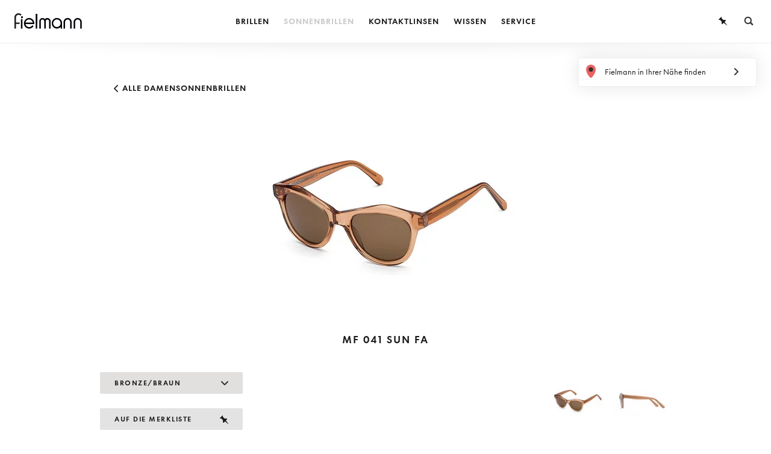

--- FILE ---
content_type: text/html; charset=utf-8
request_url: https://www.fielmann.lu/de/sonnenbrillen/damensonnenbrillen/mf-041-sun-fa/21655/
body_size: 63796
content:
<!DOCTYPE html>
<html lang="de-LU">
<head>
<meta charset="utf-8">

<link rel="icon" href="/favicon.ico" type="image/vnd.microsoft.icon">

<meta http-equiv="x-ua-compatible" content="IE=edge">
<meta name="generator" content="TYPO3 CMS">
<meta name="viewport" content="width=device-width, initial-scale=1, maximum-scale=1, user-scalable=no, minimal-ui">

<link rel="stylesheet" href="/_assets/47dfe89e092ba9517bda2be77962c386/assets/fielmann_de/css/styles.min.css?1764749972" media="all">

<script src="/_assets/47dfe89e092ba9517bda2be77962c386/assets/common/lib/modernizr.min.js?1644218414" async="1"></script>
<script src="/typo3temp/assets/compressed/lazysizes.config-04109d10693aae24529bbfaa838c0862.js.gz?1764750049"></script>
<script src="/_assets/47dfe89e092ba9517bda2be77962c386/assets/common/lib/lazysizes.min.js?1644218414" async="1"></script>
<script src="/_assets/47dfe89e092ba9517bda2be77962c386/assets/common/lib/respimage.min.js?1644218414" async="1"></script>


<!-- Consentmanager Configuration -->
<script type="text/javascript">
    // Define the applicable privacy regulation:
    window.cmp_regulationkey = "GDPR";// Use "GDPR" for EU countries, or "DSGLPD" for Switzerland (Swiss Data Protection Act)
    // Set the URL of your privacy policy page
    window.cmp_privacyurl = "https://www.fielmann.lu/de/datenschutz/";
    // Set the URL of your legal notice (imprint) page
    window.cmp_imprinturl = "https://www.fielmann.lu/de/impressum/";
</script>
<!-- Load Consentmanager Script -->
<script
    type="text/javascript"
    async
    data-cmp-ab="1"
    src="https://cdn.consentmanager.net/delivery/js/semiautomatic.min.js"
    data-cmp-cdid="a4d41045c28b5"
    data-cmp-host="c.delivery.consentmanager.net"
    data-cmp-cdn="cdn.consentmanager.net"
    data-cmp-codesrc="0"
></script>
<title>MF 041 SUN FA Damensonnenbrille - Fielmann</title> 
<meta name="robots" content="index, follow" />
<meta name="description" content="MF 041 SUN FA Damensonnenbrille aus Acetat. Bei Fielmann kaufen Sie garantiert günstig und mit Zufriedenheitsgarantie." />
<link rel="alternate" hreflang="de-DE" href="https://www.fielmann.de/sonnenbrillen/damensonnenbrillen/mf-041-sun-fa/21655/" />
<link rel="alternate" hreflang="it-IT" href="https://www.fielmann.it/it/occhiali-da-sole/occhiali-da-sole-donna/mf-041-sun-fa/21655/" />
<link rel="alternate" hreflang="de-IT" href="https://www.fielmann.it/de/sonnenbrillen/damensonnenbrillen/mf-041-sun-fa/21655/" />
<link rel="alternate" hreflang="de-LU" href="https://www.fielmann.lu/de/sonnenbrillen/damensonnenbrillen/mf-041-sun-fa/21655/" />
<link rel="alternate" hreflang="fr-LU" href="https://www.fielmann.lu/fr/lunettes-de-soleil/lunettes-de-soleil-femmes/mf-041-sun-fa/21655/" />
<meta property="og:title" content="MF 041 SUN FA Damensonnenbrille - Fielmann">
<meta property="og:description" content="MF 041 SUN FA Damensonnenbrille aus Acetat. Bei Fielmann kaufen Sie garantiert günstig und mit Zufriedenheitsgarantie.">
<meta property="og:type" content="website">
<meta property="og:url" content="https://www.fielmann.lu/de/sonnenbrillen/damensonnenbrillen/mf-041-sun-fa/21655/">
<link rel="icon" type="image/png" sizes="32x32" href="/_assets/47dfe89e092ba9517bda2be77962c386/favicon/favicon-32x32.png">
<link rel="icon" type="image/png" sizes="16x16" href="/_assets/47dfe89e092ba9517bda2be77962c386/favicon/favicon-16x16.png">
<link rel="apple-touch-icon-precomposed" sizes="180x180" href="/_assets/47dfe89e092ba9517bda2be77962c386/favicon/apple-touch-icon.png">
<link rel="manifest" href="/_assets/47dfe89e092ba9517bda2be77962c386/favicon/manifest.json" crossorigin="use-credentials">
<meta name="msapplication-config" content="/_assets/47dfe89e092ba9517bda2be77962c386/favicon/browserconfig.xml">
<meta name="theme-color" content="#ffffff"><meta name="apple-mobile-web-app-title" content="https://www.fielmann.lu/de/"> <meta name="application-name" content="https://www.fielmann.lu/de/"><link rel="canonical" href="https://www.fielmann.lu/de/sonnenbrillen/damensonnenbrillen/mf-041-sun-fa/21655/">





<script type="text/javascript" id="datalayer_events_header">
    window.addEventListener('DOMContentLoaded', function() {
        $(document).ready(function () {
            if (window.dataLayer && window.dataLayer.push && typeof window.dataLayer.push === 'function') {
                
                    // General Event - FielmannBasic_EC_PromotionView
                    
                        $(window).on('load', function() {
                            $('[data-campaign-tracking]').each(function (index, element) {

    // by default campaign id = page uid, we get it from the body-tag
    var campaignTrackingId = $('body').attr('id');

    // if the reference element is a normal content element and NOT a header slider
    // we add an underscore and the content element id
    if($(element).parents('.owl-stage').length === 0) {
        campaignTrackingId += '_' + $(element).parent().parent().parent().prev().find('.jump_anchor').attr('id');
    }

    var campaignTrackingData = $(element).data('campaignTracking');

    dataLayer.push({
        'event': 'FielmannBasic_EC_PromotionView',
        'meta': {
            'applicationId': 'Fielmann Online Shop',
            'pageType': 'other',
            'virtualPagePath': $(window).prop('location').pathname,
            'virtualPageTitle': $(document).prop('title'),
        },
        'ecommerce-tvi': {
            'promoView': {
                'promotions': [
                    {
                        'id': campaignTrackingId,
                        'name': campaignTrackingData.name + ' | ' + campaignTrackingData.campaignType,
                        'creative': campaignTrackingData.pageType + ' | ' + campaignTrackingData.calendarWeekStart,
                        'position': campaignTrackingData.targetUrl,
                    }
                ],
            },
        },
    });
});

                        });
                    
                
            }
        });
    });
</script>
</head>
<body id="p2524" data-layout="GlassesDetail">
<script data-ignore="1">
    dataLayer = [
        {
            'event': 'FielmannBasic_Initialization',
            'meta': {
                'applicationId': 'CMS',
                'pageType': 'other',
            },
        }];
</script>

<!-- Google Tag Manager -->
<noscript>
    <iframe src="//www.googletagmanager.com/ns.html?id=GTM-MCC373G"
            height="0" width="0" style="display:none;visibility:hidden"></iframe>
</noscript>
<script>(function (w, d, s, l, i) {
    w[l] = w[l] || [];
    w[l].push({
        'gtm.start': new Date().getTime(), event: 'gtm.js'
    });
    var f = d.getElementsByTagName(s)[0],
            j = d.createElement(s), dl = l != 'dataLayer' ? '&l=' + l : '';
    j.async = true;
    j.src =
            '//www.googletagmanager.com/gtm.js?id=' + i + dl;
    f.parentNode.insertBefore(j, f);
})(window, document, 'script', 'dataLayer', 'GTM-MCC373G');</script>
<!-- End Google Tag Manager -->
            <section id="sidebar-merkliste">
            <div class="sidebar-content">
                <div class="loader"></div>
                <svg class="close icon icon-close" data-ga-event-type="OnClick" data-ga-event-category="Merkzettel" data-ga-event-action="Klick" data-ga-event-label="Schliessen"><use xlink:href="#icon-close"></use></svg>
                <div class="sidebar-content-inner"></div>


    <script>
        var watchlistUrl = '/de/merkliste-anzeigen/__watchlist';
        var watchlistEmailFormUrl = '/de/merkliste-versenden/__watchlistmail';
        var watchlistPrintUrl = '/de/watchlist/Watchlist/print/__watchlist?cHash=61175acb07401533f8457e088c1ac48e';
        var watchlistLabels = {
            "added": "wurde in die Merkliste aufgenommen.",
            "removed": "wurde von der Merkliste entfernt."
        };
    </script>



</div></section>
<nav class="sidebar-menu js-sidebar-menu">
    <svg class="close icon icon-close js-sidebar-menu-close">
        <use xlink:href="#icon-close"></use>
    </svg>
    <div class="sidebar-menu-inner">
        <div class="sidebar-menu-container">
            <ul class="sidebar-level0">
                
                    
                            <li class="sidebar-item js-next-level-open  "
                                data-level="1" data-menu-id="menu-15">
                        <span class="sidebar-item-content"><span class="sidebar-item-content-hover">
                            Brillen
                        </span></span>
                            </li>
                        
                
                    
                            <li class="sidebar-item js-next-level-open active "
                                data-level="1" data-menu-id="menu-2164">
                        <span class="sidebar-item-content"><span class="sidebar-item-content-hover">
                            Sonnenbrillen
                        </span></span>
                            </li>
                        
                
                    
                            <li class="sidebar-item js-next-level-open  "
                                data-level="1" data-menu-id="menu-14">
                        <span class="sidebar-item-content"><span class="sidebar-item-content-hover">
                            Kontaktlinsen
                        </span></span>
                            </li>
                        
                
                    
                            <li class="sidebar-item js-next-level-open  "
                                data-level="1" data-menu-id="menu-2216">
                        <span class="sidebar-item-content"><span class="sidebar-item-content-hover">
                            Wissen
                        </span></span>
                            </li>
                        
                
                    
                            <li class="sidebar-item js-next-level-open  "
                                data-level="1" data-menu-id="menu-12">
                        <span class="sidebar-item-content"><span class="sidebar-item-content-hover">
                            Service
                        </span></span>
                            </li>
                        
                
            </ul>
        </div>

        
            <div class="sidebar-item-container sidebar-level1" data-menu-id="menu-15">
                <ul>
                    <li class="sidebar-item back js-sidebar-back">
                        <span class="sidebar-item-content">Übersicht</span>
                    </li>
                    <li class="sidebar-item header"><a href="/de/brillen/" class="sidebar-item-content"
                                                       data-ga-event-type="[&quot;OnClick&quot;, &quot;OnMouseOver&quot;]"
                                                       data-ga-event-category="Menu Navigation"
                                                       data-ga-event-action="[&quot;Klick&quot;,&quot;Mouseover&quot;]"
                                                       data-ga-event-label="Brillen"
                                                       data-ga-event-interaction="[&quot;&quot;,&quot;noninteraction&quot;]">Brillen</a>
                    </li>
                    
                        <li class="sidebar-item sub"><span class="sidebar-item-content"><span
                            class="sidebar-item-content-hover">Fielmann-Kollektion</span></span>
                            <ul class="sidebar-level2">
                                
                                    
                                            <li class="sidebar-item "
                                            ><a href="/de/brillen/kassentarif/"
                                                
                                                data-ga-event-type="[&quot;OnClick&quot;, &quot;OnMouseOver&quot;]"
                                                data-ga-event-category="Menu Navigation"
                                                data-ga-event-action="[&quot;Klick&quot;,&quot;Mouseover&quot;]"
                                                data-ga-event-label="Brillen / Fielmann-Kollektion / Kassentarif"
                                                data-ga-event-interaction="[&quot;&quot;,&quot;noninteraction&quot;]"><span
                                                class="sidebar-item-content"><span
                                                class="sidebar-item-content-hover">Kassentarif</span></span></a>
                                            </li>
                                        
                                
                                    
                                            <li class="sidebar-item "
                                            ><a href="/de/brillen/damenbrillen/"
                                                
                                                data-ga-event-type="[&quot;OnClick&quot;, &quot;OnMouseOver&quot;]"
                                                data-ga-event-category="Menu Navigation"
                                                data-ga-event-action="[&quot;Klick&quot;,&quot;Mouseover&quot;]"
                                                data-ga-event-label="Brillen / Fielmann-Kollektion / Damenbrillen"
                                                data-ga-event-interaction="[&quot;&quot;,&quot;noninteraction&quot;]"><span
                                                class="sidebar-item-content"><span
                                                class="sidebar-item-content-hover">Damenbrillen</span></span></a>
                                            </li>
                                        
                                
                                    
                                            <li class="sidebar-item "
                                            ><a href="/de/brillen/herrenbrillen/"
                                                
                                                data-ga-event-type="[&quot;OnClick&quot;, &quot;OnMouseOver&quot;]"
                                                data-ga-event-category="Menu Navigation"
                                                data-ga-event-action="[&quot;Klick&quot;,&quot;Mouseover&quot;]"
                                                data-ga-event-label="Brillen / Fielmann-Kollektion / Herrenbrillen"
                                                data-ga-event-interaction="[&quot;&quot;,&quot;noninteraction&quot;]"><span
                                                class="sidebar-item-content"><span
                                                class="sidebar-item-content-hover">Herrenbrillen</span></span></a>
                                            </li>
                                        
                                
                                    
                                            <li class="sidebar-item "
                                            ><a href="/de/brillen/kinderbrillen/"
                                                
                                                data-ga-event-type="[&quot;OnClick&quot;, &quot;OnMouseOver&quot;]"
                                                data-ga-event-category="Menu Navigation"
                                                data-ga-event-action="[&quot;Klick&quot;,&quot;Mouseover&quot;]"
                                                data-ga-event-label="Brillen / Fielmann-Kollektion / Kinderbrillen"
                                                data-ga-event-interaction="[&quot;&quot;,&quot;noninteraction&quot;]"><span
                                                class="sidebar-item-content"><span
                                                class="sidebar-item-content-hover">Kinderbrillen</span></span></a>
                                            </li>
                                        
                                
                                    
                                            <li class="sidebar-item "
                                            ><a href="/de/brillen/markenbrillen/"
                                                
                                                data-ga-event-type="[&quot;OnClick&quot;, &quot;OnMouseOver&quot;]"
                                                data-ga-event-category="Menu Navigation"
                                                data-ga-event-action="[&quot;Klick&quot;,&quot;Mouseover&quot;]"
                                                data-ga-event-label="Brillen / Fielmann-Kollektion / Markenbrillen"
                                                data-ga-event-interaction="[&quot;&quot;,&quot;noninteraction&quot;]"><span
                                                class="sidebar-item-content"><span
                                                class="sidebar-item-content-hover">Markenbrillen</span></span></a>
                                            </li>
                                        
                                
                            </ul>
                        </li>
                    
                        <li class="sidebar-item sub"><span class="sidebar-item-content"><span
                            class="sidebar-item-content-hover">Einstärkenbrillen</span></span>
                            <ul class="sidebar-level2">
                                
                                    
                                            <li class="sidebar-item "
                                            ><a href="/de/brillen/fernbrillen/"
                                                
                                                data-ga-event-type="[&quot;OnClick&quot;, &quot;OnMouseOver&quot;]"
                                                data-ga-event-category="Menu Navigation"
                                                data-ga-event-action="[&quot;Klick&quot;,&quot;Mouseover&quot;]"
                                                data-ga-event-label="Brillen / Einstaerkenbrillen / Fernbrillen"
                                                data-ga-event-interaction="[&quot;&quot;,&quot;noninteraction&quot;]"><span
                                                class="sidebar-item-content"><span
                                                class="sidebar-item-content-hover">Fernbrillen</span></span></a>
                                            </li>
                                        
                                
                                    
                                            <li class="sidebar-item "
                                            ><a href="/de/brillen/lesebrillen/"
                                                
                                                data-ga-event-type="[&quot;OnClick&quot;, &quot;OnMouseOver&quot;]"
                                                data-ga-event-category="Menu Navigation"
                                                data-ga-event-action="[&quot;Klick&quot;,&quot;Mouseover&quot;]"
                                                data-ga-event-label="Brillen / Einstaerkenbrillen / Lesebrillen"
                                                data-ga-event-interaction="[&quot;&quot;,&quot;noninteraction&quot;]"><span
                                                class="sidebar-item-content"><span
                                                class="sidebar-item-content-hover">Lesebrillen</span></span></a>
                                            </li>
                                        
                                
                                    
                                            <li class="sidebar-item "
                                            ><a href="/de/brillen/digitale-brillenglaeser/"
                                                
                                                data-ga-event-type="[&quot;OnClick&quot;, &quot;OnMouseOver&quot;]"
                                                data-ga-event-category="Menu Navigation"
                                                data-ga-event-action="[&quot;Klick&quot;,&quot;Mouseover&quot;]"
                                                data-ga-event-label="Brillen / Einstaerkenbrillen / Digitale Brillenglaeser"
                                                data-ga-event-interaction="[&quot;&quot;,&quot;noninteraction&quot;]"><span
                                                class="sidebar-item-content"><span
                                                class="sidebar-item-content-hover">Digitale Brillengläser</span></span></a>
                                            </li>
                                        
                                
                            </ul>
                        </li>
                    
                        <li class="sidebar-item sub"><span class="sidebar-item-content"><span
                            class="sidebar-item-content-hover">Mehrstärkenbrillen</span></span>
                            <ul class="sidebar-level2">
                                
                                    
                                            <li class="sidebar-item "
                                            ><a href="/de/brillen/gleitsichtbrillen/"
                                                
                                                data-ga-event-type="[&quot;OnClick&quot;, &quot;OnMouseOver&quot;]"
                                                data-ga-event-category="Menu Navigation"
                                                data-ga-event-action="[&quot;Klick&quot;,&quot;Mouseover&quot;]"
                                                data-ga-event-label="Brillen / Mehrstaerkenbrillen / Gleitsichtbrillen"
                                                data-ga-event-interaction="[&quot;&quot;,&quot;noninteraction&quot;]"><span
                                                class="sidebar-item-content"><span
                                                class="sidebar-item-content-hover">Gleitsichtbrillen</span></span></a>
                                            </li>
                                        
                                
                                    
                                            <li class="sidebar-item "
                                            ><a href="/de/brillen/bildschirmarbeitsplatzbrillen/"
                                                
                                                data-ga-event-type="[&quot;OnClick&quot;, &quot;OnMouseOver&quot;]"
                                                data-ga-event-category="Menu Navigation"
                                                data-ga-event-action="[&quot;Klick&quot;,&quot;Mouseover&quot;]"
                                                data-ga-event-label="Brillen / Mehrstaerkenbrillen / Bildschirmarbeitsplatzbrillen"
                                                data-ga-event-interaction="[&quot;&quot;,&quot;noninteraction&quot;]"><span
                                                class="sidebar-item-content"><span
                                                class="sidebar-item-content-hover">Bildschirmarbeitsplatzbrillen</span></span></a>
                                            </li>
                                        
                                
                                    
                                            <li class="sidebar-item "
                                            ><a href="/de/brillen/nahkomfortbrillen/"
                                                
                                                data-ga-event-type="[&quot;OnClick&quot;, &quot;OnMouseOver&quot;]"
                                                data-ga-event-category="Menu Navigation"
                                                data-ga-event-action="[&quot;Klick&quot;,&quot;Mouseover&quot;]"
                                                data-ga-event-label="Brillen / Mehrstaerkenbrillen / Nahkomfortbrillen"
                                                data-ga-event-interaction="[&quot;&quot;,&quot;noninteraction&quot;]"><span
                                                class="sidebar-item-content"><span
                                                class="sidebar-item-content-hover">Nahkomfortbrillen</span></span></a>
                                            </li>
                                        
                                
                                    
                                            <li class="sidebar-item "
                                            ><a href="/de/brillen/bifokalbrillen/"
                                                
                                                data-ga-event-type="[&quot;OnClick&quot;, &quot;OnMouseOver&quot;]"
                                                data-ga-event-category="Menu Navigation"
                                                data-ga-event-action="[&quot;Klick&quot;,&quot;Mouseover&quot;]"
                                                data-ga-event-label="Brillen / Mehrstaerkenbrillen / Bifokalbrillen"
                                                data-ga-event-interaction="[&quot;&quot;,&quot;noninteraction&quot;]"><span
                                                class="sidebar-item-content"><span
                                                class="sidebar-item-content-hover">Bifokalbrillen</span></span></a>
                                            </li>
                                        
                                
                                    
                                            <li class="sidebar-item "
                                            ><a href="/de/brillen/trifokalbrillen/"
                                                
                                                data-ga-event-type="[&quot;OnClick&quot;, &quot;OnMouseOver&quot;]"
                                                data-ga-event-category="Menu Navigation"
                                                data-ga-event-action="[&quot;Klick&quot;,&quot;Mouseover&quot;]"
                                                data-ga-event-label="Brillen / Mehrstaerkenbrillen / Trifokalbrillen"
                                                data-ga-event-interaction="[&quot;&quot;,&quot;noninteraction&quot;]"><span
                                                class="sidebar-item-content"><span
                                                class="sidebar-item-content-hover">Trifokalbrillen</span></span></a>
                                            </li>
                                        
                                
                            </ul>
                        </li>
                    
                        <li class="sidebar-item sub"><span class="sidebar-item-content"><span
                            class="sidebar-item-content-hover">Andere Brillen</span></span>
                            <ul class="sidebar-level2">
                                
                                    
                                            <li class="sidebar-item sub js-next-level-open "
                                                data-level="3"
                                                data-menu-id="menu-79"><span
                                                class="sidebar-item-content"><span
                                                class="sidebar-item-content-hover">Sportbrillen</span></span></li>
                                        
                                
                                    
                                            <li class="sidebar-item sub js-next-level-open "
                                                data-level="3"
                                                data-menu-id="menu-80"><span
                                                class="sidebar-item-content"><span
                                                class="sidebar-item-content-hover">Spezialbrillen</span></span></li>
                                        
                                
                            </ul>
                        </li>
                    
                </ul>
            </div>

            
                
                    <div class="sidebar-item-container" data-menu-id="menu-74">
                        <ul class="sidebar-level3">
                            <li class="sidebar-item back js-sidebar-back"><span class="sidebar-item-content">Kassentarif</span>
                            </li>
                            <li class="sidebar-item header"><a href="/de/brillen/kassentarif/"
                                                               
                                                               class="sidebar-item-content"
                                                               data-ga-event-type="[&quot;OnClick&quot;, &quot;OnMouseOver&quot;]"
                                                               data-ga-event-category="Menu Navigation"
                                                               data-ga-event-action="[&quot;Klick&quot;,&quot;Mouseover&quot;]"
                                                               data-ga-event-label="Brillen / Fielmann-Kollektion / Kassentarif"
                                                               data-ga-event-interaction="[&quot;&quot;,&quot;noninteraction&quot;]">Kassentarif</a>
                            </li>
                            
                        </ul>
                    </div>
                
                    <div class="sidebar-item-container" data-menu-id="menu-31">
                        <ul class="sidebar-level3">
                            <li class="sidebar-item back js-sidebar-back"><span class="sidebar-item-content">Damenbrillen</span>
                            </li>
                            <li class="sidebar-item header"><a href="/de/brillen/damenbrillen/"
                                                               
                                                               class="sidebar-item-content"
                                                               data-ga-event-type="[&quot;OnClick&quot;, &quot;OnMouseOver&quot;]"
                                                               data-ga-event-category="Menu Navigation"
                                                               data-ga-event-action="[&quot;Klick&quot;,&quot;Mouseover&quot;]"
                                                               data-ga-event-label="Brillen / Fielmann-Kollektion / Damenbrillen"
                                                               data-ga-event-interaction="[&quot;&quot;,&quot;noninteraction&quot;]">Damenbrillen</a>
                            </li>
                            
                        </ul>
                    </div>
                
                    <div class="sidebar-item-container" data-menu-id="menu-30">
                        <ul class="sidebar-level3">
                            <li class="sidebar-item back js-sidebar-back"><span class="sidebar-item-content">Herrenbrillen</span>
                            </li>
                            <li class="sidebar-item header"><a href="/de/brillen/herrenbrillen/"
                                                               
                                                               class="sidebar-item-content"
                                                               data-ga-event-type="[&quot;OnClick&quot;, &quot;OnMouseOver&quot;]"
                                                               data-ga-event-category="Menu Navigation"
                                                               data-ga-event-action="[&quot;Klick&quot;,&quot;Mouseover&quot;]"
                                                               data-ga-event-label="Brillen / Fielmann-Kollektion / Herrenbrillen"
                                                               data-ga-event-interaction="[&quot;&quot;,&quot;noninteraction&quot;]">Herrenbrillen</a>
                            </li>
                            
                        </ul>
                    </div>
                
                    <div class="sidebar-item-container" data-menu-id="menu-32">
                        <ul class="sidebar-level3">
                            <li class="sidebar-item back js-sidebar-back"><span class="sidebar-item-content">Kinderbrillen</span>
                            </li>
                            <li class="sidebar-item header"><a href="/de/brillen/kinderbrillen/"
                                                               
                                                               class="sidebar-item-content"
                                                               data-ga-event-type="[&quot;OnClick&quot;, &quot;OnMouseOver&quot;]"
                                                               data-ga-event-category="Menu Navigation"
                                                               data-ga-event-action="[&quot;Klick&quot;,&quot;Mouseover&quot;]"
                                                               data-ga-event-label="Brillen / Fielmann-Kollektion / Kinderbrillen"
                                                               data-ga-event-interaction="[&quot;&quot;,&quot;noninteraction&quot;]">Kinderbrillen</a>
                            </li>
                            
                        </ul>
                    </div>
                
                    <div class="sidebar-item-container" data-menu-id="menu-69">
                        <ul class="sidebar-level3">
                            <li class="sidebar-item back js-sidebar-back"><span class="sidebar-item-content">Markenbrillen</span>
                            </li>
                            <li class="sidebar-item header"><a href="/de/brillen/markenbrillen/"
                                                               
                                                               class="sidebar-item-content"
                                                               data-ga-event-type="[&quot;OnClick&quot;, &quot;OnMouseOver&quot;]"
                                                               data-ga-event-category="Menu Navigation"
                                                               data-ga-event-action="[&quot;Klick&quot;,&quot;Mouseover&quot;]"
                                                               data-ga-event-label="Brillen / Fielmann-Kollektion / Markenbrillen"
                                                               data-ga-event-interaction="[&quot;&quot;,&quot;noninteraction&quot;]">Markenbrillen</a>
                            </li>
                            
                        </ul>
                    </div>
                
            
                
                    <div class="sidebar-item-container" data-menu-id="menu-369">
                        <ul class="sidebar-level3">
                            <li class="sidebar-item back js-sidebar-back"><span class="sidebar-item-content">Fernbrillen</span>
                            </li>
                            <li class="sidebar-item header"><a href="/de/brillen/fernbrillen/"
                                                               
                                                               class="sidebar-item-content"
                                                               data-ga-event-type="[&quot;OnClick&quot;, &quot;OnMouseOver&quot;]"
                                                               data-ga-event-category="Menu Navigation"
                                                               data-ga-event-action="[&quot;Klick&quot;,&quot;Mouseover&quot;]"
                                                               data-ga-event-label="Brillen / Einstaerkenbrillen / Fernbrillen"
                                                               data-ga-event-interaction="[&quot;&quot;,&quot;noninteraction&quot;]">Fernbrillen</a>
                            </li>
                            
                        </ul>
                    </div>
                
                    <div class="sidebar-item-container" data-menu-id="menu-78">
                        <ul class="sidebar-level3">
                            <li class="sidebar-item back js-sidebar-back"><span class="sidebar-item-content">Lesebrillen</span>
                            </li>
                            <li class="sidebar-item header"><a href="/de/brillen/lesebrillen/"
                                                               
                                                               class="sidebar-item-content"
                                                               data-ga-event-type="[&quot;OnClick&quot;, &quot;OnMouseOver&quot;]"
                                                               data-ga-event-category="Menu Navigation"
                                                               data-ga-event-action="[&quot;Klick&quot;,&quot;Mouseover&quot;]"
                                                               data-ga-event-label="Brillen / Einstaerkenbrillen / Lesebrillen"
                                                               data-ga-event-interaction="[&quot;&quot;,&quot;noninteraction&quot;]">Lesebrillen</a>
                            </li>
                            
                        </ul>
                    </div>
                
                    <div class="sidebar-item-container" data-menu-id="menu-3089">
                        <ul class="sidebar-level3">
                            <li class="sidebar-item back js-sidebar-back"><span class="sidebar-item-content">Digitale Brillengläser</span>
                            </li>
                            <li class="sidebar-item header"><a href="/de/brillen/digitale-brillenglaeser/"
                                                               
                                                               class="sidebar-item-content"
                                                               data-ga-event-type="[&quot;OnClick&quot;, &quot;OnMouseOver&quot;]"
                                                               data-ga-event-category="Menu Navigation"
                                                               data-ga-event-action="[&quot;Klick&quot;,&quot;Mouseover&quot;]"
                                                               data-ga-event-label="Brillen / Einstaerkenbrillen / Digitale Brillenglaeser"
                                                               data-ga-event-interaction="[&quot;&quot;,&quot;noninteraction&quot;]">Digitale Brillengläser</a>
                            </li>
                            
                        </ul>
                    </div>
                
            
                
                    <div class="sidebar-item-container" data-menu-id="menu-450">
                        <ul class="sidebar-level3">
                            <li class="sidebar-item back js-sidebar-back"><span class="sidebar-item-content">Gleitsichtbrillen</span>
                            </li>
                            <li class="sidebar-item header"><a href="/de/brillen/gleitsichtbrillen/"
                                                               
                                                               class="sidebar-item-content"
                                                               data-ga-event-type="[&quot;OnClick&quot;, &quot;OnMouseOver&quot;]"
                                                               data-ga-event-category="Menu Navigation"
                                                               data-ga-event-action="[&quot;Klick&quot;,&quot;Mouseover&quot;]"
                                                               data-ga-event-label="Brillen / Mehrstaerkenbrillen / Gleitsichtbrillen"
                                                               data-ga-event-interaction="[&quot;&quot;,&quot;noninteraction&quot;]">Gleitsichtbrillen</a>
                            </li>
                            
                        </ul>
                    </div>
                
                    <div class="sidebar-item-container" data-menu-id="menu-82">
                        <ul class="sidebar-level3">
                            <li class="sidebar-item back js-sidebar-back"><span class="sidebar-item-content">Bildschirmarbeitsplatzbrillen</span>
                            </li>
                            <li class="sidebar-item header"><a href="/de/brillen/bildschirmarbeitsplatzbrillen/"
                                                               
                                                               class="sidebar-item-content"
                                                               data-ga-event-type="[&quot;OnClick&quot;, &quot;OnMouseOver&quot;]"
                                                               data-ga-event-category="Menu Navigation"
                                                               data-ga-event-action="[&quot;Klick&quot;,&quot;Mouseover&quot;]"
                                                               data-ga-event-label="Brillen / Mehrstaerkenbrillen / Bildschirmarbeitsplatzbrillen"
                                                               data-ga-event-interaction="[&quot;&quot;,&quot;noninteraction&quot;]">Bildschirmarbeitsplatzbrillen</a>
                            </li>
                            
                        </ul>
                    </div>
                
                    <div class="sidebar-item-container" data-menu-id="menu-81">
                        <ul class="sidebar-level3">
                            <li class="sidebar-item back js-sidebar-back"><span class="sidebar-item-content">Nahkomfortbrillen</span>
                            </li>
                            <li class="sidebar-item header"><a href="/de/brillen/nahkomfortbrillen/"
                                                               
                                                               class="sidebar-item-content"
                                                               data-ga-event-type="[&quot;OnClick&quot;, &quot;OnMouseOver&quot;]"
                                                               data-ga-event-category="Menu Navigation"
                                                               data-ga-event-action="[&quot;Klick&quot;,&quot;Mouseover&quot;]"
                                                               data-ga-event-label="Brillen / Mehrstaerkenbrillen / Nahkomfortbrillen"
                                                               data-ga-event-interaction="[&quot;&quot;,&quot;noninteraction&quot;]">Nahkomfortbrillen</a>
                            </li>
                            
                        </ul>
                    </div>
                
                    <div class="sidebar-item-container" data-menu-id="menu-84">
                        <ul class="sidebar-level3">
                            <li class="sidebar-item back js-sidebar-back"><span class="sidebar-item-content">Bifokalbrillen</span>
                            </li>
                            <li class="sidebar-item header"><a href="/de/brillen/bifokalbrillen/"
                                                               
                                                               class="sidebar-item-content"
                                                               data-ga-event-type="[&quot;OnClick&quot;, &quot;OnMouseOver&quot;]"
                                                               data-ga-event-category="Menu Navigation"
                                                               data-ga-event-action="[&quot;Klick&quot;,&quot;Mouseover&quot;]"
                                                               data-ga-event-label="Brillen / Mehrstaerkenbrillen / Bifokalbrillen"
                                                               data-ga-event-interaction="[&quot;&quot;,&quot;noninteraction&quot;]">Bifokalbrillen</a>
                            </li>
                            
                        </ul>
                    </div>
                
                    <div class="sidebar-item-container" data-menu-id="menu-2462">
                        <ul class="sidebar-level3">
                            <li class="sidebar-item back js-sidebar-back"><span class="sidebar-item-content">Trifokalbrillen</span>
                            </li>
                            <li class="sidebar-item header"><a href="/de/brillen/trifokalbrillen/"
                                                               
                                                               class="sidebar-item-content"
                                                               data-ga-event-type="[&quot;OnClick&quot;, &quot;OnMouseOver&quot;]"
                                                               data-ga-event-category="Menu Navigation"
                                                               data-ga-event-action="[&quot;Klick&quot;,&quot;Mouseover&quot;]"
                                                               data-ga-event-label="Brillen / Mehrstaerkenbrillen / Trifokalbrillen"
                                                               data-ga-event-interaction="[&quot;&quot;,&quot;noninteraction&quot;]">Trifokalbrillen</a>
                            </li>
                            
                        </ul>
                    </div>
                
            
                
                    <div class="sidebar-item-container" data-menu-id="menu-79">
                        <ul class="sidebar-level3">
                            <li class="sidebar-item back js-sidebar-back"><span class="sidebar-item-content">Sportbrillen</span>
                            </li>
                            <li class="sidebar-item header"><a href="/de/brillen/sportbrillen/"
                                                               
                                                               class="sidebar-item-content"
                                                               data-ga-event-type="[&quot;OnClick&quot;, &quot;OnMouseOver&quot;]"
                                                               data-ga-event-category="Menu Navigation"
                                                               data-ga-event-action="[&quot;Klick&quot;,&quot;Mouseover&quot;]"
                                                               data-ga-event-label="Brillen / Andere Brillen / Sportbrillen"
                                                               data-ga-event-interaction="[&quot;&quot;,&quot;noninteraction&quot;]">Sportbrillen</a>
                            </li>
                            
                                <li class="sidebar-item "><a
                                    href="/de/brillen/sportbrillen/schwimmbrillen/"
                                    
                                    data-ga-event-type="[&quot;OnClick&quot;, &quot;OnMouseOver&quot;]"
                                    data-ga-event-category="Menu Navigation"
                                    data-ga-event-action="[&quot;Klick&quot;,&quot;Mouseover&quot;]"
                                    data-ga-event-label="Brillen / Andere Brillen / Sportbrillen / Schwimmbrillen"
                                    data-ga-event-interaction="[&quot;&quot;,&quot;noninteraction&quot;]"><span
                                    class="sidebar-item-content"><span
                                    class="sidebar-item-content-hover">Schwimmbrillen</span></span></a></li>
                            
                                <li class="sidebar-item "><a
                                    href="/de/brillen/sportbrillen/skibrillen/"
                                    
                                    data-ga-event-type="[&quot;OnClick&quot;, &quot;OnMouseOver&quot;]"
                                    data-ga-event-category="Menu Navigation"
                                    data-ga-event-action="[&quot;Klick&quot;,&quot;Mouseover&quot;]"
                                    data-ga-event-label="Brillen / Andere Brillen / Sportbrillen / Skibrillen"
                                    data-ga-event-interaction="[&quot;&quot;,&quot;noninteraction&quot;]"><span
                                    class="sidebar-item-content"><span
                                    class="sidebar-item-content-hover">Skibrillen</span></span></a></li>
                            
                        </ul>
                    </div>
                
                    <div class="sidebar-item-container" data-menu-id="menu-80">
                        <ul class="sidebar-level3">
                            <li class="sidebar-item back js-sidebar-back"><span class="sidebar-item-content">Spezialbrillen</span>
                            </li>
                            <li class="sidebar-item header"><a href="/de/brillen/spezialbrillen/"
                                                               
                                                               class="sidebar-item-content"
                                                               data-ga-event-type="[&quot;OnClick&quot;, &quot;OnMouseOver&quot;]"
                                                               data-ga-event-category="Menu Navigation"
                                                               data-ga-event-action="[&quot;Klick&quot;,&quot;Mouseover&quot;]"
                                                               data-ga-event-label="Brillen / Andere Brillen / Spezialbrillen"
                                                               data-ga-event-interaction="[&quot;&quot;,&quot;noninteraction&quot;]">Spezialbrillen</a>
                            </li>
                            
                                <li class="sidebar-item "><a
                                    href="/de/brillen/spezialbrillen/schutzbrillen/"
                                    
                                    data-ga-event-type="[&quot;OnClick&quot;, &quot;OnMouseOver&quot;]"
                                    data-ga-event-category="Menu Navigation"
                                    data-ga-event-action="[&quot;Klick&quot;,&quot;Mouseover&quot;]"
                                    data-ga-event-label="Brillen / Andere Brillen / Spezialbrillen / Schutzbrillen"
                                    data-ga-event-interaction="[&quot;&quot;,&quot;noninteraction&quot;]"><span
                                    class="sidebar-item-content"><span
                                    class="sidebar-item-content-hover">Schutzbrillen</span></span></a></li>
                            
                                <li class="sidebar-item "><a
                                    href="/de/brillen/spezialbrillen/lupenbrillen/"
                                    
                                    data-ga-event-type="[&quot;OnClick&quot;, &quot;OnMouseOver&quot;]"
                                    data-ga-event-category="Menu Navigation"
                                    data-ga-event-action="[&quot;Klick&quot;,&quot;Mouseover&quot;]"
                                    data-ga-event-label="Brillen / Andere Brillen / Spezialbrillen / Lupenbrillen"
                                    data-ga-event-interaction="[&quot;&quot;,&quot;noninteraction&quot;]"><span
                                    class="sidebar-item-content"><span
                                    class="sidebar-item-content-hover">Lupenbrillen</span></span></a></li>
                            
                        </ul>
                    </div>
                
            
        
            <div class="sidebar-item-container sidebar-level1" data-menu-id="menu-2164">
                <ul>
                    <li class="sidebar-item back js-sidebar-back">
                        <span class="sidebar-item-content">Übersicht</span>
                    </li>
                    <li class="sidebar-item header"><a href="/de/sonnenbrillen/" class="sidebar-item-content"
                                                       data-ga-event-type="[&quot;OnClick&quot;, &quot;OnMouseOver&quot;]"
                                                       data-ga-event-category="Menu Navigation"
                                                       data-ga-event-action="[&quot;Klick&quot;,&quot;Mouseover&quot;]"
                                                       data-ga-event-label="Sonnenbrillen"
                                                       data-ga-event-interaction="[&quot;&quot;,&quot;noninteraction&quot;]">Sonnenbrillen</a>
                    </li>
                    
                        <li class="sidebar-item sub"><span class="sidebar-item-content"><span
                            class="sidebar-item-content-hover">Fielmann-Kollektion</span></span>
                            <ul class="sidebar-level2">
                                
                                    
                                            <li class="sidebar-item active"
                                            ><a href="/de/sonnenbrillen/damensonnenbrillen/"
                                                
                                                data-ga-event-type="[&quot;OnClick&quot;, &quot;OnMouseOver&quot;]"
                                                data-ga-event-category="Menu Navigation"
                                                data-ga-event-action="[&quot;Klick&quot;,&quot;Mouseover&quot;]"
                                                data-ga-event-label="Sonnenbrillen / Fielmann-Kollektion / Damensonnenbrillen"
                                                data-ga-event-interaction="[&quot;&quot;,&quot;noninteraction&quot;]"><span
                                                class="sidebar-item-content"><span
                                                class="sidebar-item-content-hover">Damensonnenbrillen</span></span></a>
                                            </li>
                                        
                                
                                    
                                            <li class="sidebar-item "
                                            ><a href="/de/sonnenbrillen/herrensonnenbrillen/"
                                                
                                                data-ga-event-type="[&quot;OnClick&quot;, &quot;OnMouseOver&quot;]"
                                                data-ga-event-category="Menu Navigation"
                                                data-ga-event-action="[&quot;Klick&quot;,&quot;Mouseover&quot;]"
                                                data-ga-event-label="Sonnenbrillen / Fielmann-Kollektion / Herrensonnenbrillen"
                                                data-ga-event-interaction="[&quot;&quot;,&quot;noninteraction&quot;]"><span
                                                class="sidebar-item-content"><span
                                                class="sidebar-item-content-hover">Herrensonnenbrillen</span></span></a>
                                            </li>
                                        
                                
                                    
                                            <li class="sidebar-item "
                                            ><a href="/de/sonnenbrillen/kindersonnenbrillen/"
                                                
                                                data-ga-event-type="[&quot;OnClick&quot;, &quot;OnMouseOver&quot;]"
                                                data-ga-event-category="Menu Navigation"
                                                data-ga-event-action="[&quot;Klick&quot;,&quot;Mouseover&quot;]"
                                                data-ga-event-label="Sonnenbrillen / Fielmann-Kollektion / Kindersonnenbrillen"
                                                data-ga-event-interaction="[&quot;&quot;,&quot;noninteraction&quot;]"><span
                                                class="sidebar-item-content"><span
                                                class="sidebar-item-content-hover">Kindersonnenbrillen</span></span></a>
                                            </li>
                                        
                                
                            </ul>
                        </li>
                    
                        <li class="sidebar-item sub"><span class="sidebar-item-content"><span
                            class="sidebar-item-content-hover">Sonnenbrillengläser</span></span>
                            <ul class="sidebar-level2">
                                
                                    
                                            <li class="sidebar-item "
                                            ><a href="/de/sonnenbrillen/sehstaerken-sonnenbrille/"
                                                
                                                data-ga-event-type="[&quot;OnClick&quot;, &quot;OnMouseOver&quot;]"
                                                data-ga-event-category="Menu Navigation"
                                                data-ga-event-action="[&quot;Klick&quot;,&quot;Mouseover&quot;]"
                                                data-ga-event-label="Sonnenbrillen / Sonnenbrillenglaeser / Sonnenbrille mit Sehstaerke"
                                                data-ga-event-interaction="[&quot;&quot;,&quot;noninteraction&quot;]"><span
                                                class="sidebar-item-content"><span
                                                class="sidebar-item-content-hover">Sonnenbrille mit Sehstärke</span></span></a>
                                            </li>
                                        
                                
                                    
                                            <li class="sidebar-item sub js-next-level-open "
                                                data-level="3"
                                                data-menu-id="menu-2201"><span
                                                class="sidebar-item-content"><span
                                                class="sidebar-item-content-hover">Über Sonnenbrillengläser</span></span></li>
                                        
                                
                            </ul>
                        </li>
                    
                </ul>
            </div>

            
                
                    <div class="sidebar-item-container" data-menu-id="menu-2191">
                        <ul class="sidebar-level3">
                            <li class="sidebar-item back js-sidebar-back"><span class="sidebar-item-content">Damensonnenbrillen</span>
                            </li>
                            <li class="sidebar-item header"><a href="/de/sonnenbrillen/damensonnenbrillen/"
                                                               
                                                               class="sidebar-item-content"
                                                               data-ga-event-type="[&quot;OnClick&quot;, &quot;OnMouseOver&quot;]"
                                                               data-ga-event-category="Menu Navigation"
                                                               data-ga-event-action="[&quot;Klick&quot;,&quot;Mouseover&quot;]"
                                                               data-ga-event-label="Sonnenbrillen / Fielmann-Kollektion / Damensonnenbrillen"
                                                               data-ga-event-interaction="[&quot;&quot;,&quot;noninteraction&quot;]">Damensonnenbrillen</a>
                            </li>
                            
                        </ul>
                    </div>
                
                    <div class="sidebar-item-container" data-menu-id="menu-2193">
                        <ul class="sidebar-level3">
                            <li class="sidebar-item back js-sidebar-back"><span class="sidebar-item-content">Herrensonnenbrillen</span>
                            </li>
                            <li class="sidebar-item header"><a href="/de/sonnenbrillen/herrensonnenbrillen/"
                                                               
                                                               class="sidebar-item-content"
                                                               data-ga-event-type="[&quot;OnClick&quot;, &quot;OnMouseOver&quot;]"
                                                               data-ga-event-category="Menu Navigation"
                                                               data-ga-event-action="[&quot;Klick&quot;,&quot;Mouseover&quot;]"
                                                               data-ga-event-label="Sonnenbrillen / Fielmann-Kollektion / Herrensonnenbrillen"
                                                               data-ga-event-interaction="[&quot;&quot;,&quot;noninteraction&quot;]">Herrensonnenbrillen</a>
                            </li>
                            
                        </ul>
                    </div>
                
                    <div class="sidebar-item-container" data-menu-id="menu-2195">
                        <ul class="sidebar-level3">
                            <li class="sidebar-item back js-sidebar-back"><span class="sidebar-item-content">Kindersonnenbrillen</span>
                            </li>
                            <li class="sidebar-item header"><a href="/de/sonnenbrillen/kindersonnenbrillen/"
                                                               
                                                               class="sidebar-item-content"
                                                               data-ga-event-type="[&quot;OnClick&quot;, &quot;OnMouseOver&quot;]"
                                                               data-ga-event-category="Menu Navigation"
                                                               data-ga-event-action="[&quot;Klick&quot;,&quot;Mouseover&quot;]"
                                                               data-ga-event-label="Sonnenbrillen / Fielmann-Kollektion / Kindersonnenbrillen"
                                                               data-ga-event-interaction="[&quot;&quot;,&quot;noninteraction&quot;]">Kindersonnenbrillen</a>
                            </li>
                            
                        </ul>
                    </div>
                
            
                
                    <div class="sidebar-item-container" data-menu-id="menu-2198">
                        <ul class="sidebar-level3">
                            <li class="sidebar-item back js-sidebar-back"><span class="sidebar-item-content">Sonnenbrille mit Sehstärke</span>
                            </li>
                            <li class="sidebar-item header"><a href="/de/sonnenbrillen/sehstaerken-sonnenbrille/"
                                                               
                                                               class="sidebar-item-content"
                                                               data-ga-event-type="[&quot;OnClick&quot;, &quot;OnMouseOver&quot;]"
                                                               data-ga-event-category="Menu Navigation"
                                                               data-ga-event-action="[&quot;Klick&quot;,&quot;Mouseover&quot;]"
                                                               data-ga-event-label="Sonnenbrillen / Sonnenbrillenglaeser / Sonnenbrille mit Sehstaerke"
                                                               data-ga-event-interaction="[&quot;&quot;,&quot;noninteraction&quot;]">Sonnenbrille mit Sehstärke</a>
                            </li>
                            
                        </ul>
                    </div>
                
                    <div class="sidebar-item-container" data-menu-id="menu-2201">
                        <ul class="sidebar-level3">
                            <li class="sidebar-item back js-sidebar-back"><span class="sidebar-item-content">Über Sonnenbrillengläser</span>
                            </li>
                            <li class="sidebar-item header"><a href="/de/sonnenbrillen/sonnenbrillenglaeser/"
                                                               
                                                               class="sidebar-item-content"
                                                               data-ga-event-type="[&quot;OnClick&quot;, &quot;OnMouseOver&quot;]"
                                                               data-ga-event-category="Menu Navigation"
                                                               data-ga-event-action="[&quot;Klick&quot;,&quot;Mouseover&quot;]"
                                                               data-ga-event-label="Sonnenbrillen / Sonnenbrillenglaeser / Ueber Sonnenbrillenglaeser"
                                                               data-ga-event-interaction="[&quot;&quot;,&quot;noninteraction&quot;]">Über Sonnenbrillengläser</a>
                            </li>
                            
                                <li class="sidebar-item "><a
                                    href="/de/sonnenbrillen/sonnenbrillenglaeser/selbsttoenende-sonnenbrillenglaeser/"
                                    
                                    data-ga-event-type="[&quot;OnClick&quot;, &quot;OnMouseOver&quot;]"
                                    data-ga-event-category="Menu Navigation"
                                    data-ga-event-action="[&quot;Klick&quot;,&quot;Mouseover&quot;]"
                                    data-ga-event-label="Sonnenbrillen / Sonnenbrillenglaeser / Ueber Sonnenbrillenglaeser / Selbsttoenende Sonnenbrillenglaeser"
                                    data-ga-event-interaction="[&quot;&quot;,&quot;noninteraction&quot;]"><span
                                    class="sidebar-item-content"><span
                                    class="sidebar-item-content-hover">Selbsttönende Sonnenbrillengläser</span></span></a></li>
                            
                                <li class="sidebar-item "><a
                                    href="/de/sonnenbrillen/sonnenbrillenglaeser/polarisierende-sonnenbrillenglaeser/"
                                    
                                    data-ga-event-type="[&quot;OnClick&quot;, &quot;OnMouseOver&quot;]"
                                    data-ga-event-category="Menu Navigation"
                                    data-ga-event-action="[&quot;Klick&quot;,&quot;Mouseover&quot;]"
                                    data-ga-event-label="Sonnenbrillen / Sonnenbrillenglaeser / Ueber Sonnenbrillenglaeser / Polarisierende Sonnenbrillenglaeser"
                                    data-ga-event-interaction="[&quot;&quot;,&quot;noninteraction&quot;]"><span
                                    class="sidebar-item-content"><span
                                    class="sidebar-item-content-hover">Polarisierende Sonnenbrillengläser</span></span></a></li>
                            
                                <li class="sidebar-item "><a
                                    href="/de/sonnenbrillen/sonnenbrillenglaeser/uv-schutz/"
                                    
                                    data-ga-event-type="[&quot;OnClick&quot;, &quot;OnMouseOver&quot;]"
                                    data-ga-event-category="Menu Navigation"
                                    data-ga-event-action="[&quot;Klick&quot;,&quot;Mouseover&quot;]"
                                    data-ga-event-label="Sonnenbrillen / Sonnenbrillenglaeser / Ueber Sonnenbrillenglaeser / UV-Schutz"
                                    data-ga-event-interaction="[&quot;&quot;,&quot;noninteraction&quot;]"><span
                                    class="sidebar-item-content"><span
                                    class="sidebar-item-content-hover">UV-Schutz</span></span></a></li>
                            
                                <li class="sidebar-item "><a
                                    href="/de/sonnenbrillen/sonnenbrillenglaeser/filterkategorien/"
                                    
                                    data-ga-event-type="[&quot;OnClick&quot;, &quot;OnMouseOver&quot;]"
                                    data-ga-event-category="Menu Navigation"
                                    data-ga-event-action="[&quot;Klick&quot;,&quot;Mouseover&quot;]"
                                    data-ga-event-label="Sonnenbrillen / Sonnenbrillenglaeser / Ueber Sonnenbrillenglaeser / Filterkategorien"
                                    data-ga-event-interaction="[&quot;&quot;,&quot;noninteraction&quot;]"><span
                                    class="sidebar-item-content"><span
                                    class="sidebar-item-content-hover">Filterkategorien</span></span></a></li>
                            
                        </ul>
                    </div>
                
            
        
            <div class="sidebar-item-container sidebar-level1" data-menu-id="menu-14">
                <ul>
                    <li class="sidebar-item back js-sidebar-back">
                        <span class="sidebar-item-content">Übersicht</span>
                    </li>
                    <li class="sidebar-item header"><a href="/de/kontaktlinsen/" class="sidebar-item-content"
                                                       data-ga-event-type="[&quot;OnClick&quot;, &quot;OnMouseOver&quot;]"
                                                       data-ga-event-category="Menu Navigation"
                                                       data-ga-event-action="[&quot;Klick&quot;,&quot;Mouseover&quot;]"
                                                       data-ga-event-label="Kontaktlinsen"
                                                       data-ga-event-interaction="[&quot;&quot;,&quot;noninteraction&quot;]">Kontaktlinsen</a>
                    </li>
                    
                        <li class="sidebar-item sub"><span class="sidebar-item-content"><span
                            class="sidebar-item-content-hover">Tragedauer</span></span>
                            <ul class="sidebar-level2">
                                
                                    
                                            <li class="sidebar-item "
                                            ><a href="/de/kontaktlinsen/tageslinsen/"
                                                
                                                data-ga-event-type="[&quot;OnClick&quot;, &quot;OnMouseOver&quot;]"
                                                data-ga-event-category="Menu Navigation"
                                                data-ga-event-action="[&quot;Klick&quot;,&quot;Mouseover&quot;]"
                                                data-ga-event-label="Kontaktlinsen / Tragedauer / Tageslinsen"
                                                data-ga-event-interaction="[&quot;&quot;,&quot;noninteraction&quot;]"><span
                                                class="sidebar-item-content"><span
                                                class="sidebar-item-content-hover">Tageslinsen</span></span></a>
                                            </li>
                                        
                                
                                    
                                            <li class="sidebar-item "
                                            ><a href="/de/kontaktlinsen/14-tageslinsen/"
                                                
                                                data-ga-event-type="[&quot;OnClick&quot;, &quot;OnMouseOver&quot;]"
                                                data-ga-event-category="Menu Navigation"
                                                data-ga-event-action="[&quot;Klick&quot;,&quot;Mouseover&quot;]"
                                                data-ga-event-label="Kontaktlinsen / Tragedauer / 14-Tageslinsen"
                                                data-ga-event-interaction="[&quot;&quot;,&quot;noninteraction&quot;]"><span
                                                class="sidebar-item-content"><span
                                                class="sidebar-item-content-hover">14-Tageslinsen</span></span></a>
                                            </li>
                                        
                                
                                    
                                            <li class="sidebar-item "
                                            ><a href="/de/kontaktlinsen/monatslinsen/"
                                                
                                                data-ga-event-type="[&quot;OnClick&quot;, &quot;OnMouseOver&quot;]"
                                                data-ga-event-category="Menu Navigation"
                                                data-ga-event-action="[&quot;Klick&quot;,&quot;Mouseover&quot;]"
                                                data-ga-event-label="Kontaktlinsen / Tragedauer / Monatslinsen"
                                                data-ga-event-interaction="[&quot;&quot;,&quot;noninteraction&quot;]"><span
                                                class="sidebar-item-content"><span
                                                class="sidebar-item-content-hover">Monatslinsen</span></span></a>
                                            </li>
                                        
                                
                            </ul>
                        </li>
                    
                        <li class="sidebar-item sub"><span class="sidebar-item-content"><span
                            class="sidebar-item-content-hover">Kontaktlinsenmaterialien</span></span>
                            <ul class="sidebar-level2">
                                
                                    
                                            <li class="sidebar-item "
                                            ><a href="/de/kontaktlinsen/weiche-kontaktlinsen/"
                                                
                                                data-ga-event-type="[&quot;OnClick&quot;, &quot;OnMouseOver&quot;]"
                                                data-ga-event-category="Menu Navigation"
                                                data-ga-event-action="[&quot;Klick&quot;,&quot;Mouseover&quot;]"
                                                data-ga-event-label="Kontaktlinsen / Kontaktlinsenmaterialien / Weiche Kontaktlinsen"
                                                data-ga-event-interaction="[&quot;&quot;,&quot;noninteraction&quot;]"><span
                                                class="sidebar-item-content"><span
                                                class="sidebar-item-content-hover">Weiche Kontaktlinsen</span></span></a>
                                            </li>
                                        
                                
                                    
                                            <li class="sidebar-item "
                                            ><a href="/de/kontaktlinsen/harte-kontaktlinsen/"
                                                
                                                data-ga-event-type="[&quot;OnClick&quot;, &quot;OnMouseOver&quot;]"
                                                data-ga-event-category="Menu Navigation"
                                                data-ga-event-action="[&quot;Klick&quot;,&quot;Mouseover&quot;]"
                                                data-ga-event-label="Kontaktlinsen / Kontaktlinsenmaterialien / Harte Kontaktlinsen"
                                                data-ga-event-interaction="[&quot;&quot;,&quot;noninteraction&quot;]"><span
                                                class="sidebar-item-content"><span
                                                class="sidebar-item-content-hover">Harte Kontaktlinsen</span></span></a>
                                            </li>
                                        
                                
                            </ul>
                        </li>
                    
                        <li class="sidebar-item sub"><span class="sidebar-item-content"><span
                            class="sidebar-item-content-hover">Kontaktlinsenarten</span></span>
                            <ul class="sidebar-level2">
                                
                                    
                                            <li class="sidebar-item "
                                            ><a href="/de/kontaktlinsen/sphaerische-kontaktlinsen/"
                                                
                                                data-ga-event-type="[&quot;OnClick&quot;, &quot;OnMouseOver&quot;]"
                                                data-ga-event-category="Menu Navigation"
                                                data-ga-event-action="[&quot;Klick&quot;,&quot;Mouseover&quot;]"
                                                data-ga-event-label="Kontaktlinsen / Kontaktlinsenarten / Sphaerische Kontaktlinsen"
                                                data-ga-event-interaction="[&quot;&quot;,&quot;noninteraction&quot;]"><span
                                                class="sidebar-item-content"><span
                                                class="sidebar-item-content-hover">Sphärische Kontaktlinsen</span></span></a>
                                            </li>
                                        
                                
                                    
                                            <li class="sidebar-item "
                                            ><a href="/de/kontaktlinsen/torische-kontaktlinsen/"
                                                
                                                data-ga-event-type="[&quot;OnClick&quot;, &quot;OnMouseOver&quot;]"
                                                data-ga-event-category="Menu Navigation"
                                                data-ga-event-action="[&quot;Klick&quot;,&quot;Mouseover&quot;]"
                                                data-ga-event-label="Kontaktlinsen / Kontaktlinsenarten / Torische Kontaktlinsen"
                                                data-ga-event-interaction="[&quot;&quot;,&quot;noninteraction&quot;]"><span
                                                class="sidebar-item-content"><span
                                                class="sidebar-item-content-hover">Torische Kontaktlinsen</span></span></a>
                                            </li>
                                        
                                
                                    
                                            <li class="sidebar-item "
                                            ><a href="/de/kontaktlinsen/multifokallinsen/"
                                                
                                                data-ga-event-type="[&quot;OnClick&quot;, &quot;OnMouseOver&quot;]"
                                                data-ga-event-category="Menu Navigation"
                                                data-ga-event-action="[&quot;Klick&quot;,&quot;Mouseover&quot;]"
                                                data-ga-event-label="Kontaktlinsen / Kontaktlinsenarten / Multifokallinsen"
                                                data-ga-event-interaction="[&quot;&quot;,&quot;noninteraction&quot;]"><span
                                                class="sidebar-item-content"><span
                                                class="sidebar-item-content-hover">Multifokallinsen</span></span></a>
                                            </li>
                                        
                                
                                    
                                            <li class="sidebar-item "
                                            ><a href="/de/kontaktlinsen/farbige-kontaktlinsen/"
                                                
                                                data-ga-event-type="[&quot;OnClick&quot;, &quot;OnMouseOver&quot;]"
                                                data-ga-event-category="Menu Navigation"
                                                data-ga-event-action="[&quot;Klick&quot;,&quot;Mouseover&quot;]"
                                                data-ga-event-label="Kontaktlinsen / Kontaktlinsenarten / Farbige Kontaktlinsen"
                                                data-ga-event-interaction="[&quot;&quot;,&quot;noninteraction&quot;]"><span
                                                class="sidebar-item-content"><span
                                                class="sidebar-item-content-hover">Farbige Kontaktlinsen</span></span></a>
                                            </li>
                                        
                                
                            </ul>
                        </li>
                    
                        <li class="sidebar-item sub"><span class="sidebar-item-content"><span
                            class="sidebar-item-content-hover">Pflege &amp; Zubehör</span></span>
                            <ul class="sidebar-level2">
                                
                                    
                                            <li class="sidebar-item sub js-next-level-open "
                                                data-level="3"
                                                data-menu-id="menu-233"><span
                                                class="sidebar-item-content"><span
                                                class="sidebar-item-content-hover">Kontaktlinsen-Pflegemittel</span></span></li>
                                        
                                
                                    
                                            <li class="sidebar-item sub js-next-level-open "
                                                data-level="3"
                                                data-menu-id="menu-240"><span
                                                class="sidebar-item-content"><span
                                                class="sidebar-item-content-hover">Kontaktlinsen-Zubehör</span></span></li>
                                        
                                
                            </ul>
                        </li>
                    
                        <li class="sidebar-item sub"><span class="sidebar-item-content"><span
                            class="sidebar-item-content-hover">Marken</span></span>
                            <ul class="sidebar-level2">
                                
                                    
                                            <li class="sidebar-item "
                                            ><a href="/de/kontaktlinsen/marken/"
                                                
                                                data-ga-event-type="[&quot;OnClick&quot;, &quot;OnMouseOver&quot;]"
                                                data-ga-event-category="Menu Navigation"
                                                data-ga-event-action="[&quot;Klick&quot;,&quot;Mouseover&quot;]"
                                                data-ga-event-label="Kontaktlinsen / Marken / Kontaktlinsen-Marken"
                                                data-ga-event-interaction="[&quot;&quot;,&quot;noninteraction&quot;]"><span
                                                class="sidebar-item-content"><span
                                                class="sidebar-item-content-hover">Kontaktlinsen-Marken</span></span></a>
                                            </li>
                                        
                                
                                    
                                            <li class="sidebar-item "
                                            ><a href="/de/kontaktlinsen/pflegemittel-marken/"
                                                
                                                data-ga-event-type="[&quot;OnClick&quot;, &quot;OnMouseOver&quot;]"
                                                data-ga-event-category="Menu Navigation"
                                                data-ga-event-action="[&quot;Klick&quot;,&quot;Mouseover&quot;]"
                                                data-ga-event-label="Kontaktlinsen / Marken / Pflegemittel-Marken"
                                                data-ga-event-interaction="[&quot;&quot;,&quot;noninteraction&quot;]"><span
                                                class="sidebar-item-content"><span
                                                class="sidebar-item-content-hover">Pflegemittel-Marken</span></span></a>
                                            </li>
                                        
                                
                            </ul>
                        </li>
                    
                </ul>
            </div>

            
                
                    <div class="sidebar-item-container" data-menu-id="menu-2487">
                        <ul class="sidebar-level3">
                            <li class="sidebar-item back js-sidebar-back"><span class="sidebar-item-content">Tageslinsen</span>
                            </li>
                            <li class="sidebar-item header"><a href="/de/kontaktlinsen/tageslinsen/"
                                                               
                                                               class="sidebar-item-content"
                                                               data-ga-event-type="[&quot;OnClick&quot;, &quot;OnMouseOver&quot;]"
                                                               data-ga-event-category="Menu Navigation"
                                                               data-ga-event-action="[&quot;Klick&quot;,&quot;Mouseover&quot;]"
                                                               data-ga-event-label="Kontaktlinsen / Tragedauer / Tageslinsen"
                                                               data-ga-event-interaction="[&quot;&quot;,&quot;noninteraction&quot;]">Tageslinsen</a>
                            </li>
                            
                        </ul>
                    </div>
                
                    <div class="sidebar-item-container" data-menu-id="menu-2518">
                        <ul class="sidebar-level3">
                            <li class="sidebar-item back js-sidebar-back"><span class="sidebar-item-content">14-Tageslinsen</span>
                            </li>
                            <li class="sidebar-item header"><a href="/de/kontaktlinsen/14-tageslinsen/"
                                                               
                                                               class="sidebar-item-content"
                                                               data-ga-event-type="[&quot;OnClick&quot;, &quot;OnMouseOver&quot;]"
                                                               data-ga-event-category="Menu Navigation"
                                                               data-ga-event-action="[&quot;Klick&quot;,&quot;Mouseover&quot;]"
                                                               data-ga-event-label="Kontaktlinsen / Tragedauer / 14-Tageslinsen"
                                                               data-ga-event-interaction="[&quot;&quot;,&quot;noninteraction&quot;]">14-Tageslinsen</a>
                            </li>
                            
                        </ul>
                    </div>
                
                    <div class="sidebar-item-container" data-menu-id="menu-2489">
                        <ul class="sidebar-level3">
                            <li class="sidebar-item back js-sidebar-back"><span class="sidebar-item-content">Monatslinsen</span>
                            </li>
                            <li class="sidebar-item header"><a href="/de/kontaktlinsen/monatslinsen/"
                                                               
                                                               class="sidebar-item-content"
                                                               data-ga-event-type="[&quot;OnClick&quot;, &quot;OnMouseOver&quot;]"
                                                               data-ga-event-category="Menu Navigation"
                                                               data-ga-event-action="[&quot;Klick&quot;,&quot;Mouseover&quot;]"
                                                               data-ga-event-label="Kontaktlinsen / Tragedauer / Monatslinsen"
                                                               data-ga-event-interaction="[&quot;&quot;,&quot;noninteraction&quot;]">Monatslinsen</a>
                            </li>
                            
                        </ul>
                    </div>
                
            
                
                    <div class="sidebar-item-container" data-menu-id="menu-228">
                        <ul class="sidebar-level3">
                            <li class="sidebar-item back js-sidebar-back"><span class="sidebar-item-content">Weiche Kontaktlinsen</span>
                            </li>
                            <li class="sidebar-item header"><a href="/de/kontaktlinsen/weiche-kontaktlinsen/"
                                                               
                                                               class="sidebar-item-content"
                                                               data-ga-event-type="[&quot;OnClick&quot;, &quot;OnMouseOver&quot;]"
                                                               data-ga-event-category="Menu Navigation"
                                                               data-ga-event-action="[&quot;Klick&quot;,&quot;Mouseover&quot;]"
                                                               data-ga-event-label="Kontaktlinsen / Kontaktlinsenmaterialien / Weiche Kontaktlinsen"
                                                               data-ga-event-interaction="[&quot;&quot;,&quot;noninteraction&quot;]">Weiche Kontaktlinsen</a>
                            </li>
                            
                        </ul>
                    </div>
                
                    <div class="sidebar-item-container" data-menu-id="menu-229">
                        <ul class="sidebar-level3">
                            <li class="sidebar-item back js-sidebar-back"><span class="sidebar-item-content">Harte Kontaktlinsen</span>
                            </li>
                            <li class="sidebar-item header"><a href="/de/kontaktlinsen/harte-kontaktlinsen/"
                                                               
                                                               class="sidebar-item-content"
                                                               data-ga-event-type="[&quot;OnClick&quot;, &quot;OnMouseOver&quot;]"
                                                               data-ga-event-category="Menu Navigation"
                                                               data-ga-event-action="[&quot;Klick&quot;,&quot;Mouseover&quot;]"
                                                               data-ga-event-label="Kontaktlinsen / Kontaktlinsenmaterialien / Harte Kontaktlinsen"
                                                               data-ga-event-interaction="[&quot;&quot;,&quot;noninteraction&quot;]">Harte Kontaktlinsen</a>
                            </li>
                            
                        </ul>
                    </div>
                
            
                
                    <div class="sidebar-item-container" data-menu-id="menu-2519">
                        <ul class="sidebar-level3">
                            <li class="sidebar-item back js-sidebar-back"><span class="sidebar-item-content">Sphärische Kontaktlinsen</span>
                            </li>
                            <li class="sidebar-item header"><a href="/de/kontaktlinsen/sphaerische-kontaktlinsen/"
                                                               
                                                               class="sidebar-item-content"
                                                               data-ga-event-type="[&quot;OnClick&quot;, &quot;OnMouseOver&quot;]"
                                                               data-ga-event-category="Menu Navigation"
                                                               data-ga-event-action="[&quot;Klick&quot;,&quot;Mouseover&quot;]"
                                                               data-ga-event-label="Kontaktlinsen / Kontaktlinsenarten / Sphaerische Kontaktlinsen"
                                                               data-ga-event-interaction="[&quot;&quot;,&quot;noninteraction&quot;]">Sphärische Kontaktlinsen</a>
                            </li>
                            
                        </ul>
                    </div>
                
                    <div class="sidebar-item-container" data-menu-id="menu-2492">
                        <ul class="sidebar-level3">
                            <li class="sidebar-item back js-sidebar-back"><span class="sidebar-item-content">Torische Kontaktlinsen</span>
                            </li>
                            <li class="sidebar-item header"><a href="/de/kontaktlinsen/torische-kontaktlinsen/"
                                                               
                                                               class="sidebar-item-content"
                                                               data-ga-event-type="[&quot;OnClick&quot;, &quot;OnMouseOver&quot;]"
                                                               data-ga-event-category="Menu Navigation"
                                                               data-ga-event-action="[&quot;Klick&quot;,&quot;Mouseover&quot;]"
                                                               data-ga-event-label="Kontaktlinsen / Kontaktlinsenarten / Torische Kontaktlinsen"
                                                               data-ga-event-interaction="[&quot;&quot;,&quot;noninteraction&quot;]">Torische Kontaktlinsen</a>
                            </li>
                            
                        </ul>
                    </div>
                
                    <div class="sidebar-item-container" data-menu-id="menu-230">
                        <ul class="sidebar-level3">
                            <li class="sidebar-item back js-sidebar-back"><span class="sidebar-item-content">Multifokallinsen</span>
                            </li>
                            <li class="sidebar-item header"><a href="/de/kontaktlinsen/multifokallinsen/"
                                                               
                                                               class="sidebar-item-content"
                                                               data-ga-event-type="[&quot;OnClick&quot;, &quot;OnMouseOver&quot;]"
                                                               data-ga-event-category="Menu Navigation"
                                                               data-ga-event-action="[&quot;Klick&quot;,&quot;Mouseover&quot;]"
                                                               data-ga-event-label="Kontaktlinsen / Kontaktlinsenarten / Multifokallinsen"
                                                               data-ga-event-interaction="[&quot;&quot;,&quot;noninteraction&quot;]">Multifokallinsen</a>
                            </li>
                            
                        </ul>
                    </div>
                
                    <div class="sidebar-item-container" data-menu-id="menu-231">
                        <ul class="sidebar-level3">
                            <li class="sidebar-item back js-sidebar-back"><span class="sidebar-item-content">Farbige Kontaktlinsen</span>
                            </li>
                            <li class="sidebar-item header"><a href="/de/kontaktlinsen/farbige-kontaktlinsen/"
                                                               
                                                               class="sidebar-item-content"
                                                               data-ga-event-type="[&quot;OnClick&quot;, &quot;OnMouseOver&quot;]"
                                                               data-ga-event-category="Menu Navigation"
                                                               data-ga-event-action="[&quot;Klick&quot;,&quot;Mouseover&quot;]"
                                                               data-ga-event-label="Kontaktlinsen / Kontaktlinsenarten / Farbige Kontaktlinsen"
                                                               data-ga-event-interaction="[&quot;&quot;,&quot;noninteraction&quot;]">Farbige Kontaktlinsen</a>
                            </li>
                            
                        </ul>
                    </div>
                
            
                
                    <div class="sidebar-item-container" data-menu-id="menu-233">
                        <ul class="sidebar-level3">
                            <li class="sidebar-item back js-sidebar-back"><span class="sidebar-item-content">Kontaktlinsen-Pflegemittel</span>
                            </li>
                            <li class="sidebar-item header"><a href="/de/kontaktlinsen/kontaktlinsenpflege/"
                                                               
                                                               class="sidebar-item-content"
                                                               data-ga-event-type="[&quot;OnClick&quot;, &quot;OnMouseOver&quot;]"
                                                               data-ga-event-category="Menu Navigation"
                                                               data-ga-event-action="[&quot;Klick&quot;,&quot;Mouseover&quot;]"
                                                               data-ga-event-label="Kontaktlinsen / Pflege &amp; Zubehoer / Kontaktlinsen-Pflegemittel"
                                                               data-ga-event-interaction="[&quot;&quot;,&quot;noninteraction&quot;]">Kontaktlinsen-Pflegemittel</a>
                            </li>
                            
                                <li class="sidebar-item "><a
                                    href="/de/kontaktlinsen/kontaktlinsenpflege/pflegeschritte/"
                                    
                                    data-ga-event-type="[&quot;OnClick&quot;, &quot;OnMouseOver&quot;]"
                                    data-ga-event-category="Menu Navigation"
                                    data-ga-event-action="[&quot;Klick&quot;,&quot;Mouseover&quot;]"
                                    data-ga-event-label="Kontaktlinsen / Pflege &amp; Zubehoer / Kontaktlinsen-Pflegemittel / Kontaktlinsen-Pflegeschritte"
                                    data-ga-event-interaction="[&quot;&quot;,&quot;noninteraction&quot;]"><span
                                    class="sidebar-item-content"><span
                                    class="sidebar-item-content-hover">Kontaktlinsen-Pflegeschritte</span></span></a></li>
                            
                                <li class="sidebar-item "><a
                                    href="/de/kontaktlinsen/kontaktlinsenpflege/kombiloesung/"
                                    
                                    data-ga-event-type="[&quot;OnClick&quot;, &quot;OnMouseOver&quot;]"
                                    data-ga-event-category="Menu Navigation"
                                    data-ga-event-action="[&quot;Klick&quot;,&quot;Mouseover&quot;]"
                                    data-ga-event-label="Kontaktlinsen / Pflege &amp; Zubehoer / Kontaktlinsen-Pflegemittel / Kombiloesung"
                                    data-ga-event-interaction="[&quot;&quot;,&quot;noninteraction&quot;]"><span
                                    class="sidebar-item-content"><span
                                    class="sidebar-item-content-hover">Kombilösung</span></span></a></li>
                            
                                <li class="sidebar-item "><a
                                    href="/de/kontaktlinsen/kontaktlinsenpflege/peroxidloesung/"
                                    
                                    data-ga-event-type="[&quot;OnClick&quot;, &quot;OnMouseOver&quot;]"
                                    data-ga-event-category="Menu Navigation"
                                    data-ga-event-action="[&quot;Klick&quot;,&quot;Mouseover&quot;]"
                                    data-ga-event-label="Kontaktlinsen / Pflege &amp; Zubehoer / Kontaktlinsen-Pflegemittel / Peroxidloesung"
                                    data-ga-event-interaction="[&quot;&quot;,&quot;noninteraction&quot;]"><span
                                    class="sidebar-item-content"><span
                                    class="sidebar-item-content-hover">Peroxidlösung</span></span></a></li>
                            
                                <li class="sidebar-item "><a
                                    href="/de/kontaktlinsen/kontaktlinsenpflege/oberflaechenreiniger/"
                                    
                                    data-ga-event-type="[&quot;OnClick&quot;, &quot;OnMouseOver&quot;]"
                                    data-ga-event-category="Menu Navigation"
                                    data-ga-event-action="[&quot;Klick&quot;,&quot;Mouseover&quot;]"
                                    data-ga-event-label="Kontaktlinsen / Pflege &amp; Zubehoer / Kontaktlinsen-Pflegemittel / Oberflaechenreiniger"
                                    data-ga-event-interaction="[&quot;&quot;,&quot;noninteraction&quot;]"><span
                                    class="sidebar-item-content"><span
                                    class="sidebar-item-content-hover">Oberflächenreiniger</span></span></a></li>
                            
                                <li class="sidebar-item "><a
                                    href="/de/kontaktlinsen/kontaktlinsenpflege/aufbewahrungsloesung/"
                                    
                                    data-ga-event-type="[&quot;OnClick&quot;, &quot;OnMouseOver&quot;]"
                                    data-ga-event-category="Menu Navigation"
                                    data-ga-event-action="[&quot;Klick&quot;,&quot;Mouseover&quot;]"
                                    data-ga-event-label="Kontaktlinsen / Pflege &amp; Zubehoer / Kontaktlinsen-Pflegemittel / Aufbewahrungsloesung"
                                    data-ga-event-interaction="[&quot;&quot;,&quot;noninteraction&quot;]"><span
                                    class="sidebar-item-content"><span
                                    class="sidebar-item-content-hover">Aufbewahrungslösung</span></span></a></li>
                            
                                <li class="sidebar-item "><a
                                    href="/de/kontaktlinsen/kontaktlinsenpflege/kochsalzloesung/"
                                    
                                    data-ga-event-type="[&quot;OnClick&quot;, &quot;OnMouseOver&quot;]"
                                    data-ga-event-category="Menu Navigation"
                                    data-ga-event-action="[&quot;Klick&quot;,&quot;Mouseover&quot;]"
                                    data-ga-event-label="Kontaktlinsen / Pflege &amp; Zubehoer / Kontaktlinsen-Pflegemittel / Kochsalzloesung"
                                    data-ga-event-interaction="[&quot;&quot;,&quot;noninteraction&quot;]"><span
                                    class="sidebar-item-content"><span
                                    class="sidebar-item-content-hover">Kochsalzlösung</span></span></a></li>
                            
                                <li class="sidebar-item "><a
                                    href="/de/kontaktlinsen/kontaktlinsenpflege/proteinentfernungstabletten/"
                                    
                                    data-ga-event-type="[&quot;OnClick&quot;, &quot;OnMouseOver&quot;]"
                                    data-ga-event-category="Menu Navigation"
                                    data-ga-event-action="[&quot;Klick&quot;,&quot;Mouseover&quot;]"
                                    data-ga-event-label="Kontaktlinsen / Pflege &amp; Zubehoer / Kontaktlinsen-Pflegemittel / Proteinentfernungstabletten"
                                    data-ga-event-interaction="[&quot;&quot;,&quot;noninteraction&quot;]"><span
                                    class="sidebar-item-content"><span
                                    class="sidebar-item-content-hover">Proteinentfernungstabletten</span></span></a></li>
                            
                                <li class="sidebar-item "><a
                                    href="/de/kontaktlinsen/kontaktlinsenpflege/nachbenetzungsloesung/"
                                    
                                    data-ga-event-type="[&quot;OnClick&quot;, &quot;OnMouseOver&quot;]"
                                    data-ga-event-category="Menu Navigation"
                                    data-ga-event-action="[&quot;Klick&quot;,&quot;Mouseover&quot;]"
                                    data-ga-event-label="Kontaktlinsen / Pflege &amp; Zubehoer / Kontaktlinsen-Pflegemittel / Nachbenetzungsloesung"
                                    data-ga-event-interaction="[&quot;&quot;,&quot;noninteraction&quot;]"><span
                                    class="sidebar-item-content"><span
                                    class="sidebar-item-content-hover">Nachbenetzungslösung</span></span></a></li>
                            
                        </ul>
                    </div>
                
                    <div class="sidebar-item-container" data-menu-id="menu-240">
                        <ul class="sidebar-level3">
                            <li class="sidebar-item back js-sidebar-back"><span class="sidebar-item-content">Kontaktlinsen-Zubehör</span>
                            </li>
                            <li class="sidebar-item header"><a href="/de/kontaktlinsen/zubehoer/"
                                                               
                                                               class="sidebar-item-content"
                                                               data-ga-event-type="[&quot;OnClick&quot;, &quot;OnMouseOver&quot;]"
                                                               data-ga-event-category="Menu Navigation"
                                                               data-ga-event-action="[&quot;Klick&quot;,&quot;Mouseover&quot;]"
                                                               data-ga-event-label="Kontaktlinsen / Pflege &amp; Zubehoer / Kontaktlinsen-Zubehoer"
                                                               data-ga-event-interaction="[&quot;&quot;,&quot;noninteraction&quot;]">Kontaktlinsen-Zubehör</a>
                            </li>
                            
                                <li class="sidebar-item "><a
                                    href="/de/kontaktlinsen/zubehoer/kontaktlinsenbehaelter/"
                                    
                                    data-ga-event-type="[&quot;OnClick&quot;, &quot;OnMouseOver&quot;]"
                                    data-ga-event-category="Menu Navigation"
                                    data-ga-event-action="[&quot;Klick&quot;,&quot;Mouseover&quot;]"
                                    data-ga-event-label="Kontaktlinsen / Pflege &amp; Zubehoer / Kontaktlinsen-Zubehoer / Kontaktlinsenbehaelter"
                                    data-ga-event-interaction="[&quot;&quot;,&quot;noninteraction&quot;]"><span
                                    class="sidebar-item-content"><span
                                    class="sidebar-item-content-hover">Kontaktlinsenbehälter</span></span></a></li>
                            
                                <li class="sidebar-item "><a
                                    href="/de/kontaktlinsen/zubehoer/kontaktlinsen-einsetzhilfen/"
                                    
                                    data-ga-event-type="[&quot;OnClick&quot;, &quot;OnMouseOver&quot;]"
                                    data-ga-event-category="Menu Navigation"
                                    data-ga-event-action="[&quot;Klick&quot;,&quot;Mouseover&quot;]"
                                    data-ga-event-label="Kontaktlinsen / Pflege &amp; Zubehoer / Kontaktlinsen-Zubehoer / Auf- und Absetzhilfen"
                                    data-ga-event-interaction="[&quot;&quot;,&quot;noninteraction&quot;]"><span
                                    class="sidebar-item-content"><span
                                    class="sidebar-item-content-hover">Auf- und Absetzhilfen</span></span></a></li>
                            
                                <li class="sidebar-item "><a
                                    href="/de/kontaktlinsen/zubehoer/gummisieb/"
                                    
                                    data-ga-event-type="[&quot;OnClick&quot;, &quot;OnMouseOver&quot;]"
                                    data-ga-event-category="Menu Navigation"
                                    data-ga-event-action="[&quot;Klick&quot;,&quot;Mouseover&quot;]"
                                    data-ga-event-label="Kontaktlinsen / Pflege &amp; Zubehoer / Kontaktlinsen-Zubehoer / Kontaktlinsen Gummisieb"
                                    data-ga-event-interaction="[&quot;&quot;,&quot;noninteraction&quot;]"><span
                                    class="sidebar-item-content"><span
                                    class="sidebar-item-content-hover">Kontaktlinsen Gummisieb</span></span></a></li>
                            
                        </ul>
                    </div>
                
            
                
                    <div class="sidebar-item-container" data-menu-id="menu-232">
                        <ul class="sidebar-level3">
                            <li class="sidebar-item back js-sidebar-back"><span class="sidebar-item-content">Kontaktlinsen-Marken</span>
                            </li>
                            <li class="sidebar-item header"><a href="/de/kontaktlinsen/marken/"
                                                               
                                                               class="sidebar-item-content"
                                                               data-ga-event-type="[&quot;OnClick&quot;, &quot;OnMouseOver&quot;]"
                                                               data-ga-event-category="Menu Navigation"
                                                               data-ga-event-action="[&quot;Klick&quot;,&quot;Mouseover&quot;]"
                                                               data-ga-event-label="Kontaktlinsen / Marken / Kontaktlinsen-Marken"
                                                               data-ga-event-interaction="[&quot;&quot;,&quot;noninteraction&quot;]">Kontaktlinsen-Marken</a>
                            </li>
                            
                        </ul>
                    </div>
                
                    <div class="sidebar-item-container" data-menu-id="menu-239">
                        <ul class="sidebar-level3">
                            <li class="sidebar-item back js-sidebar-back"><span class="sidebar-item-content">Pflegemittel-Marken</span>
                            </li>
                            <li class="sidebar-item header"><a href="/de/kontaktlinsen/pflegemittel-marken/"
                                                               
                                                               class="sidebar-item-content"
                                                               data-ga-event-type="[&quot;OnClick&quot;, &quot;OnMouseOver&quot;]"
                                                               data-ga-event-category="Menu Navigation"
                                                               data-ga-event-action="[&quot;Klick&quot;,&quot;Mouseover&quot;]"
                                                               data-ga-event-label="Kontaktlinsen / Marken / Pflegemittel-Marken"
                                                               data-ga-event-interaction="[&quot;&quot;,&quot;noninteraction&quot;]">Pflegemittel-Marken</a>
                            </li>
                            
                        </ul>
                    </div>
                
            
        
            <div class="sidebar-item-container sidebar-level1" data-menu-id="menu-2216">
                <ul>
                    <li class="sidebar-item back js-sidebar-back">
                        <span class="sidebar-item-content">Übersicht</span>
                    </li>
                    <li class="sidebar-item header"><a href="/de/wissen/" class="sidebar-item-content"
                                                       data-ga-event-type="[&quot;OnClick&quot;, &quot;OnMouseOver&quot;]"
                                                       data-ga-event-category="Menu Navigation"
                                                       data-ga-event-action="[&quot;Klick&quot;,&quot;Mouseover&quot;]"
                                                       data-ga-event-label="Wissen"
                                                       data-ga-event-interaction="[&quot;&quot;,&quot;noninteraction&quot;]">Wissen</a>
                    </li>
                    
                        <li class="sidebar-item sub"><span class="sidebar-item-content"><span
                            class="sidebar-item-content-hover">Über Brillen</span></span>
                            <ul class="sidebar-level2">
                                
                                    
                                            <li class="sidebar-item sub js-next-level-open "
                                                data-level="3"
                                                data-menu-id="menu-2238"><span
                                                class="sidebar-item-content"><span
                                                class="sidebar-item-content-hover">Die Brille</span></span></li>
                                        
                                
                                    
                                            <li class="sidebar-item sub js-next-level-open "
                                                data-level="3"
                                                data-menu-id="menu-2222"><span
                                                class="sidebar-item-content"><span
                                                class="sidebar-item-content-hover">Der Weg zur Brille</span></span></li>
                                        
                                
                                    
                                            <li class="sidebar-item sub js-next-level-open "
                                                data-level="3"
                                                data-menu-id="menu-145"><span
                                                class="sidebar-item-content"><span
                                                class="sidebar-item-content-hover">Mode &amp; Trends</span></span></li>
                                        
                                
                            </ul>
                        </li>
                    
                        <li class="sidebar-item sub"><span class="sidebar-item-content"><span
                            class="sidebar-item-content-hover">Das Auge</span></span>
                            <ul class="sidebar-level2">
                                
                                    
                                            <li class="sidebar-item "
                                            ><a href="/de/anatomie-auge/"
                                                
                                                data-ga-event-type="[&quot;OnClick&quot;, &quot;OnMouseOver&quot;]"
                                                data-ga-event-category="Menu Navigation"
                                                data-ga-event-action="[&quot;Klick&quot;,&quot;Mouseover&quot;]"
                                                data-ga-event-label="Wissen / Das Auge / Anatomie des Auges"
                                                data-ga-event-interaction="[&quot;&quot;,&quot;noninteraction&quot;]"><span
                                                class="sidebar-item-content"><span
                                                class="sidebar-item-content-hover">Anatomie des Auges</span></span></a>
                                            </li>
                                        
                                
                                    
                                            <li class="sidebar-item "
                                            ><a href="/de/wissen/funktionsweise-des-auges/"
                                                
                                                data-ga-event-type="[&quot;OnClick&quot;, &quot;OnMouseOver&quot;]"
                                                data-ga-event-category="Menu Navigation"
                                                data-ga-event-action="[&quot;Klick&quot;,&quot;Mouseover&quot;]"
                                                data-ga-event-label="Wissen / Das Auge / Funktionsweise des Auges"
                                                data-ga-event-interaction="[&quot;&quot;,&quot;noninteraction&quot;]"><span
                                                class="sidebar-item-content"><span
                                                class="sidebar-item-content-hover">Funktionsweise des Auges</span></span></a>
                                            </li>
                                        
                                
                            </ul>
                        </li>
                    
                </ul>
            </div>

            
                
                    <div class="sidebar-item-container" data-menu-id="menu-2238">
                        <ul class="sidebar-level3">
                            <li class="sidebar-item back js-sidebar-back"><span class="sidebar-item-content">Die Brille</span>
                            </li>
                            <li class="sidebar-item header"><a href="/de/wissen/die-brille/"
                                                               
                                                               class="sidebar-item-content"
                                                               data-ga-event-type="[&quot;OnClick&quot;, &quot;OnMouseOver&quot;]"
                                                               data-ga-event-category="Menu Navigation"
                                                               data-ga-event-action="[&quot;Klick&quot;,&quot;Mouseover&quot;]"
                                                               data-ga-event-label="Wissen / Ueber Brillen / Die Brille"
                                                               data-ga-event-interaction="[&quot;&quot;,&quot;noninteraction&quot;]">Die Brille</a>
                            </li>
                            
                                <li class="sidebar-item "><a
                                    href="/de/wissen/die-brille/brillenfassungen/"
                                    
                                    data-ga-event-type="[&quot;OnClick&quot;, &quot;OnMouseOver&quot;]"
                                    data-ga-event-category="Menu Navigation"
                                    data-ga-event-action="[&quot;Klick&quot;,&quot;Mouseover&quot;]"
                                    data-ga-event-label="Wissen / Ueber Brillen / Die Brille / Ueber Brillenfassungen"
                                    data-ga-event-interaction="[&quot;&quot;,&quot;noninteraction&quot;]"><span
                                    class="sidebar-item-content"><span
                                    class="sidebar-item-content-hover">Über Brillenfassungen</span></span></a></li>
                            
                                <li class="sidebar-item "><a
                                    href="/de/wissen/die-brille/fassungsproduktion/"
                                    
                                    data-ga-event-type="[&quot;OnClick&quot;, &quot;OnMouseOver&quot;]"
                                    data-ga-event-category="Menu Navigation"
                                    data-ga-event-action="[&quot;Klick&quot;,&quot;Mouseover&quot;]"
                                    data-ga-event-label="Wissen / Ueber Brillen / Die Brille / Fassungsproduktion"
                                    data-ga-event-interaction="[&quot;&quot;,&quot;noninteraction&quot;]"><span
                                    class="sidebar-item-content"><span
                                    class="sidebar-item-content-hover">Fassungsproduktion</span></span></a></li>
                            
                                <li class="sidebar-item "><a
                                    href="/de/wissen/die-brille/brillenglaeser/"
                                    
                                    data-ga-event-type="[&quot;OnClick&quot;, &quot;OnMouseOver&quot;]"
                                    data-ga-event-category="Menu Navigation"
                                    data-ga-event-action="[&quot;Klick&quot;,&quot;Mouseover&quot;]"
                                    data-ga-event-label="Wissen / Ueber Brillen / Die Brille / Ueber Brillenglaeser"
                                    data-ga-event-interaction="[&quot;&quot;,&quot;noninteraction&quot;]"><span
                                    class="sidebar-item-content"><span
                                    class="sidebar-item-content-hover">Über Brillengläser</span></span></a></li>
                            
                                <li class="sidebar-item "><a
                                    href="/de/wissen/die-brille/glasproduktion/"
                                    
                                    data-ga-event-type="[&quot;OnClick&quot;, &quot;OnMouseOver&quot;]"
                                    data-ga-event-category="Menu Navigation"
                                    data-ga-event-action="[&quot;Klick&quot;,&quot;Mouseover&quot;]"
                                    data-ga-event-label="Wissen / Ueber Brillen / Die Brille / Glasproduktion"
                                    data-ga-event-interaction="[&quot;&quot;,&quot;noninteraction&quot;]"><span
                                    class="sidebar-item-content"><span
                                    class="sidebar-item-content-hover">Glasproduktion</span></span></a></li>
                            
                        </ul>
                    </div>
                
                    <div class="sidebar-item-container" data-menu-id="menu-2222">
                        <ul class="sidebar-level3">
                            <li class="sidebar-item back js-sidebar-back"><span class="sidebar-item-content">Der Weg zur Brille</span>
                            </li>
                            <li class="sidebar-item header"><a href="/de/wissen/weg-zur-brille/"
                                                               
                                                               class="sidebar-item-content"
                                                               data-ga-event-type="[&quot;OnClick&quot;, &quot;OnMouseOver&quot;]"
                                                               data-ga-event-category="Menu Navigation"
                                                               data-ga-event-action="[&quot;Klick&quot;,&quot;Mouseover&quot;]"
                                                               data-ga-event-label="Wissen / Ueber Brillen / Der Weg zur Brille"
                                                               data-ga-event-interaction="[&quot;&quot;,&quot;noninteraction&quot;]">Der Weg zur Brille</a>
                            </li>
                            
                                <li class="sidebar-item "><a
                                    href="/de/wissen/weg-zur-brille/sehstaerkenbestimmung/"
                                    
                                    data-ga-event-type="[&quot;OnClick&quot;, &quot;OnMouseOver&quot;]"
                                    data-ga-event-category="Menu Navigation"
                                    data-ga-event-action="[&quot;Klick&quot;,&quot;Mouseover&quot;]"
                                    data-ga-event-label="Wissen / Ueber Brillen / Der Weg zur Brille / Sehstaerkenbestimmung"
                                    data-ga-event-interaction="[&quot;&quot;,&quot;noninteraction&quot;]"><span
                                    class="sidebar-item-content"><span
                                    class="sidebar-item-content-hover">Sehstärkenbestimmung</span></span></a></li>
                            
                                <li class="sidebar-item "><a
                                    href="/de/wissen/weg-zur-brille/fassungsauswahl/"
                                    
                                    data-ga-event-type="[&quot;OnClick&quot;, &quot;OnMouseOver&quot;]"
                                    data-ga-event-category="Menu Navigation"
                                    data-ga-event-action="[&quot;Klick&quot;,&quot;Mouseover&quot;]"
                                    data-ga-event-label="Wissen / Ueber Brillen / Der Weg zur Brille / Fassungsauswahl"
                                    data-ga-event-interaction="[&quot;&quot;,&quot;noninteraction&quot;]"><span
                                    class="sidebar-item-content"><span
                                    class="sidebar-item-content-hover">Fassungsauswahl</span></span></a></li>
                            
                                <li class="sidebar-item "><a
                                    href="/de/wissen/weg-zur-brille/glasberatung/"
                                    
                                    data-ga-event-type="[&quot;OnClick&quot;, &quot;OnMouseOver&quot;]"
                                    data-ga-event-category="Menu Navigation"
                                    data-ga-event-action="[&quot;Klick&quot;,&quot;Mouseover&quot;]"
                                    data-ga-event-label="Wissen / Ueber Brillen / Der Weg zur Brille / Glasberatung"
                                    data-ga-event-interaction="[&quot;&quot;,&quot;noninteraction&quot;]"><span
                                    class="sidebar-item-content"><span
                                    class="sidebar-item-content-hover">Glasberatung</span></span></a></li>
                            
                                <li class="sidebar-item "><a
                                    href="/de/wissen/weg-zur-brille/zentrierung-brillenglaeser/"
                                    
                                    data-ga-event-type="[&quot;OnClick&quot;, &quot;OnMouseOver&quot;]"
                                    data-ga-event-category="Menu Navigation"
                                    data-ga-event-action="[&quot;Klick&quot;,&quot;Mouseover&quot;]"
                                    data-ga-event-label="Wissen / Ueber Brillen / Der Weg zur Brille / Brillenglaszentrierung"
                                    data-ga-event-interaction="[&quot;&quot;,&quot;noninteraction&quot;]"><span
                                    class="sidebar-item-content"><span
                                    class="sidebar-item-content-hover">Brillenglaszentrierung</span></span></a></li>
                            
                                <li class="sidebar-item "><a
                                    href="/de/wissen/weg-zur-brille/brillenfertigung/"
                                    
                                    data-ga-event-type="[&quot;OnClick&quot;, &quot;OnMouseOver&quot;]"
                                    data-ga-event-category="Menu Navigation"
                                    data-ga-event-action="[&quot;Klick&quot;,&quot;Mouseover&quot;]"
                                    data-ga-event-label="Wissen / Ueber Brillen / Der Weg zur Brille / Brillenfertigung"
                                    data-ga-event-interaction="[&quot;&quot;,&quot;noninteraction&quot;]"><span
                                    class="sidebar-item-content"><span
                                    class="sidebar-item-content-hover">Brillenfertigung</span></span></a></li>
                            
                                <li class="sidebar-item "><a
                                    href="/de/wissen/weg-zur-brille/abholung/"
                                    
                                    data-ga-event-type="[&quot;OnClick&quot;, &quot;OnMouseOver&quot;]"
                                    data-ga-event-category="Menu Navigation"
                                    data-ga-event-action="[&quot;Klick&quot;,&quot;Mouseover&quot;]"
                                    data-ga-event-label="Wissen / Ueber Brillen / Der Weg zur Brille / Abholung"
                                    data-ga-event-interaction="[&quot;&quot;,&quot;noninteraction&quot;]"><span
                                    class="sidebar-item-content"><span
                                    class="sidebar-item-content-hover">Abholung</span></span></a></li>
                            
                        </ul>
                    </div>
                
                    <div class="sidebar-item-container" data-menu-id="menu-145">
                        <ul class="sidebar-level3">
                            <li class="sidebar-item back js-sidebar-back"><span class="sidebar-item-content">Mode &amp; Trends</span>
                            </li>
                            <li class="sidebar-item header"><a href="/de/wissen/mode-trends/"
                                                               
                                                               class="sidebar-item-content"
                                                               data-ga-event-type="[&quot;OnClick&quot;, &quot;OnMouseOver&quot;]"
                                                               data-ga-event-category="Menu Navigation"
                                                               data-ga-event-action="[&quot;Klick&quot;,&quot;Mouseover&quot;]"
                                                               data-ga-event-label="Wissen / Ueber Brillen / Mode &amp; Trends"
                                                               data-ga-event-interaction="[&quot;&quot;,&quot;noninteraction&quot;]">Mode &amp; Trends</a>
                            </li>
                            
                                <li class="sidebar-item "><a
                                    href="/de/wissen/mode-trends/acetat-fassungen/"
                                    
                                    data-ga-event-type="[&quot;OnClick&quot;, &quot;OnMouseOver&quot;]"
                                    data-ga-event-category="Menu Navigation"
                                    data-ga-event-action="[&quot;Klick&quot;,&quot;Mouseover&quot;]"
                                    data-ga-event-label="Wissen / Ueber Brillen / Mode &amp; Trends / Acetat-Brillen"
                                    data-ga-event-interaction="[&quot;&quot;,&quot;noninteraction&quot;]"><span
                                    class="sidebar-item-content"><span
                                    class="sidebar-item-content-hover">Acetat-Brillen</span></span></a></li>
                            
                                <li class="sidebar-item "><a
                                    href="/de/wissen/mode-trends/modische-brillenformen/"
                                    
                                    data-ga-event-type="[&quot;OnClick&quot;, &quot;OnMouseOver&quot;]"
                                    data-ga-event-category="Menu Navigation"
                                    data-ga-event-action="[&quot;Klick&quot;,&quot;Mouseover&quot;]"
                                    data-ga-event-label="Wissen / Ueber Brillen / Mode &amp; Trends / Modische Brillenformen"
                                    data-ga-event-interaction="[&quot;&quot;,&quot;noninteraction&quot;]"><span
                                    class="sidebar-item-content"><span
                                    class="sidebar-item-content-hover">Modische Brillenformen</span></span></a></li>
                            
                                <li class="sidebar-item "><a
                                    href="/de/wissen/mode-trends/aviator-sonnenbrille/"
                                    
                                    data-ga-event-type="[&quot;OnClick&quot;, &quot;OnMouseOver&quot;]"
                                    data-ga-event-category="Menu Navigation"
                                    data-ga-event-action="[&quot;Klick&quot;,&quot;Mouseover&quot;]"
                                    data-ga-event-label="Wissen / Ueber Brillen / Mode &amp; Trends / Sonnenbrillen in Pilotenform"
                                    data-ga-event-interaction="[&quot;&quot;,&quot;noninteraction&quot;]"><span
                                    class="sidebar-item-content"><span
                                    class="sidebar-item-content-hover">Sonnenbrillen in Pilotenform</span></span></a></li>
                            
                        </ul>
                    </div>
                
            
                
                    <div class="sidebar-item-container" data-menu-id="menu-2247">
                        <ul class="sidebar-level3">
                            <li class="sidebar-item back js-sidebar-back"><span class="sidebar-item-content">Anatomie des Auges</span>
                            </li>
                            <li class="sidebar-item header"><a href="/de/anatomie-auge/"
                                                               
                                                               class="sidebar-item-content"
                                                               data-ga-event-type="[&quot;OnClick&quot;, &quot;OnMouseOver&quot;]"
                                                               data-ga-event-category="Menu Navigation"
                                                               data-ga-event-action="[&quot;Klick&quot;,&quot;Mouseover&quot;]"
                                                               data-ga-event-label="Wissen / Das Auge / Anatomie des Auges"
                                                               data-ga-event-interaction="[&quot;&quot;,&quot;noninteraction&quot;]">Anatomie des Auges</a>
                            </li>
                            
                        </ul>
                    </div>
                
                    <div class="sidebar-item-container" data-menu-id="menu-2249">
                        <ul class="sidebar-level3">
                            <li class="sidebar-item back js-sidebar-back"><span class="sidebar-item-content">Funktionsweise des Auges</span>
                            </li>
                            <li class="sidebar-item header"><a href="/de/wissen/funktionsweise-des-auges/"
                                                               
                                                               class="sidebar-item-content"
                                                               data-ga-event-type="[&quot;OnClick&quot;, &quot;OnMouseOver&quot;]"
                                                               data-ga-event-category="Menu Navigation"
                                                               data-ga-event-action="[&quot;Klick&quot;,&quot;Mouseover&quot;]"
                                                               data-ga-event-label="Wissen / Das Auge / Funktionsweise des Auges"
                                                               data-ga-event-interaction="[&quot;&quot;,&quot;noninteraction&quot;]">Funktionsweise des Auges</a>
                            </li>
                            
                        </ul>
                    </div>
                
            
        
            <div class="sidebar-item-container sidebar-level1" data-menu-id="menu-12">
                <ul>
                    <li class="sidebar-item back js-sidebar-back">
                        <span class="sidebar-item-content">Übersicht</span>
                    </li>
                    <li class="sidebar-item header"><a href="/de/service/" class="sidebar-item-content"
                                                       data-ga-event-type="[&quot;OnClick&quot;, &quot;OnMouseOver&quot;]"
                                                       data-ga-event-category="Menu Navigation"
                                                       data-ga-event-action="[&quot;Klick&quot;,&quot;Mouseover&quot;]"
                                                       data-ga-event-label="Service"
                                                       data-ga-event-interaction="[&quot;&quot;,&quot;noninteraction&quot;]">Service</a>
                    </li>
                    
                        <li class="sidebar-item sub"><span class="sidebar-item-content"><span
                            class="sidebar-item-content-hover">Leistungen &amp; Garantien</span></span>
                            <ul class="sidebar-level2">
                                
                                    
                                            <li class="sidebar-item "
                                            ><a href="/de/service/brillenversicherung/"
                                                
                                                data-ga-event-type="[&quot;OnClick&quot;, &quot;OnMouseOver&quot;]"
                                                data-ga-event-category="Menu Navigation"
                                                data-ga-event-action="[&quot;Klick&quot;,&quot;Mouseover&quot;]"
                                                data-ga-event-label="Service / Leistungen &amp; Garantien / Die Brillenversicherung"
                                                data-ga-event-interaction="[&quot;&quot;,&quot;noninteraction&quot;]"><span
                                                class="sidebar-item-content"><span
                                                class="sidebar-item-content-hover">Die Brillenversicherung</span></span></a>
                                            </li>
                                        
                                
                                    
                                            <li class="sidebar-item "
                                            ><a href="/de/service/sehtest-kostenlos/"
                                                
                                                data-ga-event-type="[&quot;OnClick&quot;, &quot;OnMouseOver&quot;]"
                                                data-ga-event-category="Menu Navigation"
                                                data-ga-event-action="[&quot;Klick&quot;,&quot;Mouseover&quot;]"
                                                data-ga-event-label="Service / Leistungen &amp; Garantien / Kostenloser Sehtest"
                                                data-ga-event-interaction="[&quot;&quot;,&quot;noninteraction&quot;]"><span
                                                class="sidebar-item-content"><span
                                                class="sidebar-item-content-hover">Kostenloser Sehtest</span></span></a>
                                            </li>
                                        
                                
                                    
                                            <li class="sidebar-item "
                                            ><a href="/de/service/geld-zurueck-garantie/"
                                                
                                                data-ga-event-type="[&quot;OnClick&quot;, &quot;OnMouseOver&quot;]"
                                                data-ga-event-category="Menu Navigation"
                                                data-ga-event-action="[&quot;Klick&quot;,&quot;Mouseover&quot;]"
                                                data-ga-event-label="Service / Leistungen &amp; Garantien / Die Geld-zurueck-Garantie"
                                                data-ga-event-interaction="[&quot;&quot;,&quot;noninteraction&quot;]"><span
                                                class="sidebar-item-content"><span
                                                class="sidebar-item-content-hover">Die Geld-zurück-Garantie</span></span></a>
                                            </li>
                                        
                                
                                    
                                            <li class="sidebar-item "
                                            ><a href="/de/service/drei-jahres-garantie/"
                                                
                                                data-ga-event-type="[&quot;OnClick&quot;, &quot;OnMouseOver&quot;]"
                                                data-ga-event-category="Menu Navigation"
                                                data-ga-event-action="[&quot;Klick&quot;,&quot;Mouseover&quot;]"
                                                data-ga-event-label="Service / Leistungen &amp; Garantien / Die Drei-Jahres-Garantie"
                                                data-ga-event-interaction="[&quot;&quot;,&quot;noninteraction&quot;]"><span
                                                class="sidebar-item-content"><span
                                                class="sidebar-item-content-hover">Die Drei-Jahres-Garantie</span></span></a>
                                            </li>
                                        
                                
                                    
                                            <li class="sidebar-item "
                                            ><a href="/de/service/zufriedenheitsgarantie/"
                                                
                                                data-ga-event-type="[&quot;OnClick&quot;, &quot;OnMouseOver&quot;]"
                                                data-ga-event-category="Menu Navigation"
                                                data-ga-event-action="[&quot;Klick&quot;,&quot;Mouseover&quot;]"
                                                data-ga-event-label="Service / Leistungen &amp; Garantien / Die Zufriedenheitsgarantie"
                                                data-ga-event-interaction="[&quot;&quot;,&quot;noninteraction&quot;]"><span
                                                class="sidebar-item-content"><span
                                                class="sidebar-item-content-hover">Die Zufriedenheitsgarantie</span></span></a>
                                            </li>
                                        
                                
                            </ul>
                        </li>
                    
                        <li class="sidebar-item sub"><span class="sidebar-item-content"><span
                            class="sidebar-item-content-hover">Kundenservice</span></span>
                            <ul class="sidebar-level2">
                                
                                    
                                            <li class="sidebar-item "
                                            ><a href="/de/service/kontakt/"
                                                
                                                data-ga-event-type="[&quot;OnClick&quot;, &quot;OnMouseOver&quot;]"
                                                data-ga-event-category="Menu Navigation"
                                                data-ga-event-action="[&quot;Klick&quot;,&quot;Mouseover&quot;]"
                                                data-ga-event-label="Service / Kundenservice / Kontakt"
                                                data-ga-event-interaction="[&quot;&quot;,&quot;noninteraction&quot;]"><span
                                                class="sidebar-item-content"><span
                                                class="sidebar-item-content-hover">Kontakt</span></span></a>
                                            </li>
                                        
                                
                                    
                                            <li class="sidebar-item "
                                            ><a href="/de/niederlassungen/"
                                                
                                                data-ga-event-type="[&quot;OnClick&quot;, &quot;OnMouseOver&quot;]"
                                                data-ga-event-category="Menu Navigation"
                                                data-ga-event-action="[&quot;Klick&quot;,&quot;Mouseover&quot;]"
                                                data-ga-event-label="Service / Kundenservice / Niederlassungssuche"
                                                data-ga-event-interaction="[&quot;&quot;,&quot;noninteraction&quot;]"><span
                                                class="sidebar-item-content"><span
                                                class="sidebar-item-content-hover">Niederlassungssuche</span></span></a>
                                            </li>
                                        
                                
                            </ul>
                        </li>
                    
                </ul>
            </div>

            
                
                    <div class="sidebar-item-container" data-menu-id="menu-413">
                        <ul class="sidebar-level3">
                            <li class="sidebar-item back js-sidebar-back"><span class="sidebar-item-content">Die Brillenversicherung</span>
                            </li>
                            <li class="sidebar-item header"><a href="/de/service/brillenversicherung/"
                                                               
                                                               class="sidebar-item-content"
                                                               data-ga-event-type="[&quot;OnClick&quot;, &quot;OnMouseOver&quot;]"
                                                               data-ga-event-category="Menu Navigation"
                                                               data-ga-event-action="[&quot;Klick&quot;,&quot;Mouseover&quot;]"
                                                               data-ga-event-label="Service / Leistungen &amp; Garantien / Die Brillenversicherung"
                                                               data-ga-event-interaction="[&quot;&quot;,&quot;noninteraction&quot;]">Die Brillenversicherung</a>
                            </li>
                            
                        </ul>
                    </div>
                
                    <div class="sidebar-item-container" data-menu-id="menu-414">
                        <ul class="sidebar-level3">
                            <li class="sidebar-item back js-sidebar-back"><span class="sidebar-item-content">Kostenloser Sehtest</span>
                            </li>
                            <li class="sidebar-item header"><a href="/de/service/sehtest-kostenlos/"
                                                               
                                                               class="sidebar-item-content"
                                                               data-ga-event-type="[&quot;OnClick&quot;, &quot;OnMouseOver&quot;]"
                                                               data-ga-event-category="Menu Navigation"
                                                               data-ga-event-action="[&quot;Klick&quot;,&quot;Mouseover&quot;]"
                                                               data-ga-event-label="Service / Leistungen &amp; Garantien / Kostenloser Sehtest"
                                                               data-ga-event-interaction="[&quot;&quot;,&quot;noninteraction&quot;]">Kostenloser Sehtest</a>
                            </li>
                            
                        </ul>
                    </div>
                
                    <div class="sidebar-item-container" data-menu-id="menu-176">
                        <ul class="sidebar-level3">
                            <li class="sidebar-item back js-sidebar-back"><span class="sidebar-item-content">Die Geld-zurück-Garantie</span>
                            </li>
                            <li class="sidebar-item header"><a href="/de/service/geld-zurueck-garantie/"
                                                               
                                                               class="sidebar-item-content"
                                                               data-ga-event-type="[&quot;OnClick&quot;, &quot;OnMouseOver&quot;]"
                                                               data-ga-event-category="Menu Navigation"
                                                               data-ga-event-action="[&quot;Klick&quot;,&quot;Mouseover&quot;]"
                                                               data-ga-event-label="Service / Leistungen &amp; Garantien / Die Geld-zurueck-Garantie"
                                                               data-ga-event-interaction="[&quot;&quot;,&quot;noninteraction&quot;]">Die Geld-zurück-Garantie</a>
                            </li>
                            
                        </ul>
                    </div>
                
                    <div class="sidebar-item-container" data-menu-id="menu-177">
                        <ul class="sidebar-level3">
                            <li class="sidebar-item back js-sidebar-back"><span class="sidebar-item-content">Die Drei-Jahres-Garantie</span>
                            </li>
                            <li class="sidebar-item header"><a href="/de/service/drei-jahres-garantie/"
                                                               
                                                               class="sidebar-item-content"
                                                               data-ga-event-type="[&quot;OnClick&quot;, &quot;OnMouseOver&quot;]"
                                                               data-ga-event-category="Menu Navigation"
                                                               data-ga-event-action="[&quot;Klick&quot;,&quot;Mouseover&quot;]"
                                                               data-ga-event-label="Service / Leistungen &amp; Garantien / Die Drei-Jahres-Garantie"
                                                               data-ga-event-interaction="[&quot;&quot;,&quot;noninteraction&quot;]">Die Drei-Jahres-Garantie</a>
                            </li>
                            
                        </ul>
                    </div>
                
                    <div class="sidebar-item-container" data-menu-id="menu-178">
                        <ul class="sidebar-level3">
                            <li class="sidebar-item back js-sidebar-back"><span class="sidebar-item-content">Die Zufriedenheitsgarantie</span>
                            </li>
                            <li class="sidebar-item header"><a href="/de/service/zufriedenheitsgarantie/"
                                                               
                                                               class="sidebar-item-content"
                                                               data-ga-event-type="[&quot;OnClick&quot;, &quot;OnMouseOver&quot;]"
                                                               data-ga-event-category="Menu Navigation"
                                                               data-ga-event-action="[&quot;Klick&quot;,&quot;Mouseover&quot;]"
                                                               data-ga-event-label="Service / Leistungen &amp; Garantien / Die Zufriedenheitsgarantie"
                                                               data-ga-event-interaction="[&quot;&quot;,&quot;noninteraction&quot;]">Die Zufriedenheitsgarantie</a>
                            </li>
                            
                        </ul>
                    </div>
                
            
                
                    <div class="sidebar-item-container" data-menu-id="menu-43">
                        <ul class="sidebar-level3">
                            <li class="sidebar-item back js-sidebar-back"><span class="sidebar-item-content">Kontakt</span>
                            </li>
                            <li class="sidebar-item header"><a href="/de/service/kontakt/"
                                                               
                                                               class="sidebar-item-content"
                                                               data-ga-event-type="[&quot;OnClick&quot;, &quot;OnMouseOver&quot;]"
                                                               data-ga-event-category="Menu Navigation"
                                                               data-ga-event-action="[&quot;Klick&quot;,&quot;Mouseover&quot;]"
                                                               data-ga-event-label="Service / Kundenservice / Kontakt"
                                                               data-ga-event-interaction="[&quot;&quot;,&quot;noninteraction&quot;]">Kontakt</a>
                            </li>
                            
                        </ul>
                    </div>
                
                    <div class="sidebar-item-container" data-menu-id="menu-196">
                        <ul class="sidebar-level3">
                            <li class="sidebar-item back js-sidebar-back"><span class="sidebar-item-content">Niederlassungssuche</span>
                            </li>
                            <li class="sidebar-item header"><a href="/de/niederlassungen/"
                                                               
                                                               class="sidebar-item-content"
                                                               data-ga-event-type="[&quot;OnClick&quot;, &quot;OnMouseOver&quot;]"
                                                               data-ga-event-category="Menu Navigation"
                                                               data-ga-event-action="[&quot;Klick&quot;,&quot;Mouseover&quot;]"
                                                               data-ga-event-label="Service / Kundenservice / Niederlassungssuche"
                                                               data-ga-event-interaction="[&quot;&quot;,&quot;noninteraction&quot;]">Niederlassungssuche</a>
                            </li>
                            
                        </ul>
                    </div>
                
            
        
    </div>
</nav>


<div id="global-wrapper">
    
    

            <header class="scrollbarpadding">
                
                <div class="row-header">
                    
                            <div class="logo"><a href="/de/" data-ga-event-type="OnClick" data-ga-event-category="Fielmann Logo" data-ga-event-action="Klick" data-ga-event-label="Fielmann Logo"><svg class="icon icon-fielmann-logo"><use xmlns:xlink="http://www.w3.org/1999/xlink" xlink:href="#icon-fielmann-logo"></use></svg></a></div>
<nav class="main hidden-xs hidden-sm hidden-md">
    <ul class="clearfix">
        
            <li class=""><a href="/de/brillen/"
                                                                         data-ga-event-type="[&quot;OnClick&quot;, &quot;OnMouseOver&amp;quot]"
                                                                         data-ga-event-category="Top Navigation"
                                                                         data-ga-event-action="[&quot;Klick&quot;,&quot;Mouseover&quot;]"
                                                                         data-ga-event-label="
    Brillen
    
"
                                                                         data-ga-event-interaction="[&quot;&quot;,&quot;noninteraction&quot;]">Brillen</a>
                <div class="level2">
                    <ul>
                        

                            <li class="shortcut">
                                
                                        <a href="/de/brillen/kassentarif/"
                                           data-ga-event-type="OnClick"
                                           data-ga-event-category="Top Navigation"
                                           data-ga-event-action="Klick"
                                           data-ga-event-label="
    Brillen_Fielmann-Kollektion
    
"
                                        >Fielmann-Kollektion</a>
                                    
                                <ul>
                                    
                                        <li><a href="/de/brillen/kassentarif/"
                                               data-ga-event-type="OnClick"
                                               data-ga-event-category="Top Navigation"
                                               data-ga-event-action="Klick"
                                               data-ga-event-label="
    Brillen_Fielmann-Kollektion_Kassentarif
    
"
                                        >Kassentarif</a>
                                        </li>
                                    
                                        <li><a href="/de/brillen/damenbrillen/"
                                               data-ga-event-type="OnClick"
                                               data-ga-event-category="Top Navigation"
                                               data-ga-event-action="Klick"
                                               data-ga-event-label="
    Brillen_Fielmann-Kollektion_Damenbrillen
    
"
                                        >Damenbrillen</a>
                                        </li>
                                    
                                        <li><a href="/de/brillen/herrenbrillen/"
                                               data-ga-event-type="OnClick"
                                               data-ga-event-category="Top Navigation"
                                               data-ga-event-action="Klick"
                                               data-ga-event-label="
    Brillen_Fielmann-Kollektion_Herrenbrillen
    
"
                                        >Herrenbrillen</a>
                                        </li>
                                    
                                        <li><a href="/de/brillen/kinderbrillen/"
                                               data-ga-event-type="OnClick"
                                               data-ga-event-category="Top Navigation"
                                               data-ga-event-action="Klick"
                                               data-ga-event-label="
    Brillen_Fielmann-Kollektion_Kinderbrillen
    
"
                                        >Kinderbrillen</a>
                                        </li>
                                    
                                        <li><a href="/de/brillen/markenbrillen/"
                                               data-ga-event-type="OnClick"
                                               data-ga-event-category="Top Navigation"
                                               data-ga-event-action="Klick"
                                               data-ga-event-label="
    Brillen_Fielmann-Kollektion_Markenbrillen
    
"
                                        >Markenbrillen</a>
                                        </li>
                                    
                                </ul>
                            </li>
                        

                            <li class="shortcut">
                                
                                        <a href="/de/brillen/fernbrillen/"
                                           data-ga-event-type="OnClick"
                                           data-ga-event-category="Top Navigation"
                                           data-ga-event-action="Klick"
                                           data-ga-event-label="
    Brillen_Einstaerkenbrillen
    
"
                                        >Einstärkenbrillen</a>
                                    
                                <ul>
                                    
                                        <li><a href="/de/brillen/fernbrillen/"
                                               data-ga-event-type="OnClick"
                                               data-ga-event-category="Top Navigation"
                                               data-ga-event-action="Klick"
                                               data-ga-event-label="
    Brillen_Einstaerkenbrillen_Fernbrillen
    
"
                                        >Fernbrillen</a>
                                        </li>
                                    
                                        <li><a href="/de/brillen/lesebrillen/"
                                               data-ga-event-type="OnClick"
                                               data-ga-event-category="Top Navigation"
                                               data-ga-event-action="Klick"
                                               data-ga-event-label="
    Brillen_Einstaerkenbrillen_Lesebrillen
    
"
                                        >Lesebrillen</a>
                                        </li>
                                    
                                        <li><a href="/de/brillen/digitale-brillenglaeser/"
                                               data-ga-event-type="OnClick"
                                               data-ga-event-category="Top Navigation"
                                               data-ga-event-action="Klick"
                                               data-ga-event-label="
    Brillen_Einstaerkenbrillen_Digitale Brillenglaeser
    
"
                                        >Digitale Brillengläser</a>
                                        </li>
                                    
                                </ul>
                            </li>
                        

                            <li class="shortcut">
                                
                                        <a href="/de/brillen/gleitsichtbrillen/"
                                           data-ga-event-type="OnClick"
                                           data-ga-event-category="Top Navigation"
                                           data-ga-event-action="Klick"
                                           data-ga-event-label="
    Brillen_Mehrstaerkenbrillen
    
"
                                        >Mehrstärkenbrillen</a>
                                    
                                <ul>
                                    
                                        <li><a href="/de/brillen/gleitsichtbrillen/"
                                               data-ga-event-type="OnClick"
                                               data-ga-event-category="Top Navigation"
                                               data-ga-event-action="Klick"
                                               data-ga-event-label="
    Brillen_Mehrstaerkenbrillen_Gleitsichtbrillen
    
"
                                        >Gleitsichtbrillen</a>
                                        </li>
                                    
                                        <li><a href="/de/brillen/bildschirmarbeitsplatzbrillen/"
                                               data-ga-event-type="OnClick"
                                               data-ga-event-category="Top Navigation"
                                               data-ga-event-action="Klick"
                                               data-ga-event-label="
    Brillen_Mehrstaerkenbrillen_Bildschirmarbeitsplatzbrillen
    
"
                                        >Bildschirmarbeitsplatzbrillen</a>
                                        </li>
                                    
                                        <li><a href="/de/brillen/nahkomfortbrillen/"
                                               data-ga-event-type="OnClick"
                                               data-ga-event-category="Top Navigation"
                                               data-ga-event-action="Klick"
                                               data-ga-event-label="
    Brillen_Mehrstaerkenbrillen_Nahkomfortbrillen
    
"
                                        >Nahkomfortbrillen</a>
                                        </li>
                                    
                                        <li><a href="/de/brillen/bifokalbrillen/"
                                               data-ga-event-type="OnClick"
                                               data-ga-event-category="Top Navigation"
                                               data-ga-event-action="Klick"
                                               data-ga-event-label="
    Brillen_Mehrstaerkenbrillen_Bifokalbrillen
    
"
                                        >Bifokalbrillen</a>
                                        </li>
                                    
                                        <li><a href="/de/brillen/trifokalbrillen/"
                                               data-ga-event-type="OnClick"
                                               data-ga-event-category="Top Navigation"
                                               data-ga-event-action="Klick"
                                               data-ga-event-label="
    Brillen_Mehrstaerkenbrillen_Trifokalbrillen
    
"
                                        >Trifokalbrillen</a>
                                        </li>
                                    
                                </ul>
                            </li>
                        

                            <li class="shortcut">
                                
                                        <span>Andere Brillen</span>
                                    
                                <ul>
                                    
                                        <li><a href="/de/brillen/sportbrillen/"
                                               data-ga-event-type="OnClick"
                                               data-ga-event-category="Top Navigation"
                                               data-ga-event-action="Klick"
                                               data-ga-event-label="
    Brillen_Andere Brillen_Sportbrillen
    
"
                                        >Sportbrillen</a>
                                        </li>
                                    
                                        <li><a href="/de/brillen/spezialbrillen/"
                                               data-ga-event-type="OnClick"
                                               data-ga-event-category="Top Navigation"
                                               data-ga-event-action="Klick"
                                               data-ga-event-label="
    Brillen_Andere Brillen_Spezialbrillen
    
"
                                        >Spezialbrillen</a>
                                        </li>
                                    
                                </ul>
                            </li>
                        
                    </ul>
                </div>
            </li>
        
            <li class="active"><a href="/de/sonnenbrillen/"
                                                                         data-ga-event-type="[&quot;OnClick&quot;, &quot;OnMouseOver&amp;quot]"
                                                                         data-ga-event-category="Top Navigation"
                                                                         data-ga-event-action="[&quot;Klick&quot;,&quot;Mouseover&quot;]"
                                                                         data-ga-event-label="
    Sonnenbrillen
    
"
                                                                         data-ga-event-interaction="[&quot;&quot;,&quot;noninteraction&quot;]">Sonnenbrillen</a>
                <div class="level2">
                    <ul>
                        

                            <li class="shortcut">
                                
                                        <a href="/de/sonnenbrillen/"
                                           data-ga-event-type="OnClick"
                                           data-ga-event-category="Top Navigation"
                                           data-ga-event-action="Klick"
                                           data-ga-event-label="
    Sonnenbrillen_Fielmann-Kollektion
    
"
                                        >Fielmann-Kollektion</a>
                                    
                                <ul>
                                    
                                        <li><a href="/de/sonnenbrillen/damensonnenbrillen/"
                                               data-ga-event-type="OnClick"
                                               data-ga-event-category="Top Navigation"
                                               data-ga-event-action="Klick"
                                               data-ga-event-label="
    Sonnenbrillen_Fielmann-Kollektion_Damensonnenbrillen
    
"
                                        >Damensonnenbrillen</a>
                                        </li>
                                    
                                        <li><a href="/de/sonnenbrillen/herrensonnenbrillen/"
                                               data-ga-event-type="OnClick"
                                               data-ga-event-category="Top Navigation"
                                               data-ga-event-action="Klick"
                                               data-ga-event-label="
    Sonnenbrillen_Fielmann-Kollektion_Herrensonnenbrillen
    
"
                                        >Herrensonnenbrillen</a>
                                        </li>
                                    
                                        <li><a href="/de/sonnenbrillen/kindersonnenbrillen/"
                                               data-ga-event-type="OnClick"
                                               data-ga-event-category="Top Navigation"
                                               data-ga-event-action="Klick"
                                               data-ga-event-label="
    Sonnenbrillen_Fielmann-Kollektion_Kindersonnenbrillen
    
"
                                        >Kindersonnenbrillen</a>
                                        </li>
                                    
                                </ul>
                            </li>
                        

                            <li class="shortcut">
                                
                                        <a href="/de/sonnenbrillen/"
                                           data-ga-event-type="OnClick"
                                           data-ga-event-category="Top Navigation"
                                           data-ga-event-action="Klick"
                                           data-ga-event-label="
    Sonnenbrillen_Sonnenbrillenglaeser
    
"
                                        >Sonnenbrillengläser</a>
                                    
                                <ul>
                                    
                                        <li><a href="/de/sonnenbrillen/sehstaerken-sonnenbrille/"
                                               data-ga-event-type="OnClick"
                                               data-ga-event-category="Top Navigation"
                                               data-ga-event-action="Klick"
                                               data-ga-event-label="
    Sonnenbrillen_Sonnenbrillenglaeser_Sonnenbrille mit Sehstaerke
    
"
                                        >Sonnenbrille mit Sehstärke</a>
                                        </li>
                                    
                                        <li><a href="/de/sonnenbrillen/sonnenbrillenglaeser/"
                                               data-ga-event-type="OnClick"
                                               data-ga-event-category="Top Navigation"
                                               data-ga-event-action="Klick"
                                               data-ga-event-label="
    Sonnenbrillen_Sonnenbrillenglaeser_Ueber Sonnenbrillenglaeser
    
"
                                        >Über Sonnenbrillengläser</a>
                                        </li>
                                    
                                </ul>
                            </li>
                        
                    </ul>
                </div>
            </li>
        
            <li class=""><a href="/de/kontaktlinsen/"
                                                                         data-ga-event-type="[&quot;OnClick&quot;, &quot;OnMouseOver&amp;quot]"
                                                                         data-ga-event-category="Top Navigation"
                                                                         data-ga-event-action="[&quot;Klick&quot;,&quot;Mouseover&quot;]"
                                                                         data-ga-event-label="
    Kontaktlinsen
    
"
                                                                         data-ga-event-interaction="[&quot;&quot;,&quot;noninteraction&quot;]">Kontaktlinsen</a>
                <div class="level2">
                    <ul>
                        

                            <li class="shortcut">
                                
                                        <a href="/de/kontaktlinsen/tageslinsen/"
                                           data-ga-event-type="OnClick"
                                           data-ga-event-category="Top Navigation"
                                           data-ga-event-action="Klick"
                                           data-ga-event-label="
    Kontaktlinsen_Tragedauer
    
"
                                        >Tragedauer</a>
                                    
                                <ul>
                                    
                                        <li><a href="/de/kontaktlinsen/tageslinsen/"
                                               data-ga-event-type="OnClick"
                                               data-ga-event-category="Top Navigation"
                                               data-ga-event-action="Klick"
                                               data-ga-event-label="
    Kontaktlinsen_Tragedauer_Tageslinsen
    
"
                                        >Tageslinsen</a>
                                        </li>
                                    
                                        <li><a href="/de/kontaktlinsen/14-tageslinsen/"
                                               data-ga-event-type="OnClick"
                                               data-ga-event-category="Top Navigation"
                                               data-ga-event-action="Klick"
                                               data-ga-event-label="
    Kontaktlinsen_Tragedauer_14-Tageslinsen
    
"
                                        >14-Tageslinsen</a>
                                        </li>
                                    
                                        <li><a href="/de/kontaktlinsen/monatslinsen/"
                                               data-ga-event-type="OnClick"
                                               data-ga-event-category="Top Navigation"
                                               data-ga-event-action="Klick"
                                               data-ga-event-label="
    Kontaktlinsen_Tragedauer_Monatslinsen
    
"
                                        >Monatslinsen</a>
                                        </li>
                                    
                                </ul>
                            </li>
                        

                            <li class="shortcut">
                                
                                        <a href="/de/kontaktlinsen/weiche-kontaktlinsen/"
                                           data-ga-event-type="OnClick"
                                           data-ga-event-category="Top Navigation"
                                           data-ga-event-action="Klick"
                                           data-ga-event-label="
    Kontaktlinsen_Kontaktlinsenmaterialien
    
"
                                        >Kontaktlinsenmaterialien</a>
                                    
                                <ul>
                                    
                                        <li><a href="/de/kontaktlinsen/weiche-kontaktlinsen/"
                                               data-ga-event-type="OnClick"
                                               data-ga-event-category="Top Navigation"
                                               data-ga-event-action="Klick"
                                               data-ga-event-label="
    Kontaktlinsen_Kontaktlinsenmaterialien_Weiche Kontaktlinsen
    
"
                                        >Weiche Kontaktlinsen</a>
                                        </li>
                                    
                                        <li><a href="/de/kontaktlinsen/harte-kontaktlinsen/"
                                               data-ga-event-type="OnClick"
                                               data-ga-event-category="Top Navigation"
                                               data-ga-event-action="Klick"
                                               data-ga-event-label="
    Kontaktlinsen_Kontaktlinsenmaterialien_Harte Kontaktlinsen
    
"
                                        >Harte Kontaktlinsen</a>
                                        </li>
                                    
                                </ul>
                            </li>
                        

                            <li class="shortcut">
                                
                                        <a href="/de/kontaktlinsen/sphaerische-kontaktlinsen/"
                                           data-ga-event-type="OnClick"
                                           data-ga-event-category="Top Navigation"
                                           data-ga-event-action="Klick"
                                           data-ga-event-label="
    Kontaktlinsen_Kontaktlinsenarten
    
"
                                        >Kontaktlinsenarten</a>
                                    
                                <ul>
                                    
                                        <li><a href="/de/kontaktlinsen/sphaerische-kontaktlinsen/"
                                               data-ga-event-type="OnClick"
                                               data-ga-event-category="Top Navigation"
                                               data-ga-event-action="Klick"
                                               data-ga-event-label="
    Kontaktlinsen_Kontaktlinsenarten_Sphaerische Kontaktlinsen
    
"
                                        >Sphärische Kontaktlinsen</a>
                                        </li>
                                    
                                        <li><a href="/de/kontaktlinsen/torische-kontaktlinsen/"
                                               data-ga-event-type="OnClick"
                                               data-ga-event-category="Top Navigation"
                                               data-ga-event-action="Klick"
                                               data-ga-event-label="
    Kontaktlinsen_Kontaktlinsenarten_Torische Kontaktlinsen
    
"
                                        >Torische Kontaktlinsen</a>
                                        </li>
                                    
                                        <li><a href="/de/kontaktlinsen/multifokallinsen/"
                                               data-ga-event-type="OnClick"
                                               data-ga-event-category="Top Navigation"
                                               data-ga-event-action="Klick"
                                               data-ga-event-label="
    Kontaktlinsen_Kontaktlinsenarten_Multifokallinsen
    
"
                                        >Multifokallinsen</a>
                                        </li>
                                    
                                        <li><a href="/de/kontaktlinsen/farbige-kontaktlinsen/"
                                               data-ga-event-type="OnClick"
                                               data-ga-event-category="Top Navigation"
                                               data-ga-event-action="Klick"
                                               data-ga-event-label="
    Kontaktlinsen_Kontaktlinsenarten_Farbige Kontaktlinsen
    
"
                                        >Farbige Kontaktlinsen</a>
                                        </li>
                                    
                                </ul>
                            </li>
                        

                            <li class="shortcut">
                                
                                        <a href="/de/kontaktlinsen/kontaktlinsenpflege/"
                                           data-ga-event-type="OnClick"
                                           data-ga-event-category="Top Navigation"
                                           data-ga-event-action="Klick"
                                           data-ga-event-label="
    Kontaktlinsen_Pflege &amp; Zubehoer
    
"
                                        >Pflege &amp; Zubehör</a>
                                    
                                <ul>
                                    
                                        <li><a href="/de/kontaktlinsen/kontaktlinsenpflege/"
                                               data-ga-event-type="OnClick"
                                               data-ga-event-category="Top Navigation"
                                               data-ga-event-action="Klick"
                                               data-ga-event-label="
    Kontaktlinsen_Pflege &amp; Zubehoer_Kontaktlinsen-Pflegemittel
    
"
                                        >Kontaktlinsen-Pflegemittel</a>
                                        </li>
                                    
                                        <li><a href="/de/kontaktlinsen/zubehoer/"
                                               data-ga-event-type="OnClick"
                                               data-ga-event-category="Top Navigation"
                                               data-ga-event-action="Klick"
                                               data-ga-event-label="
    Kontaktlinsen_Pflege &amp; Zubehoer_Kontaktlinsen-Zubehoer
    
"
                                        >Kontaktlinsen-Zubehör</a>
                                        </li>
                                    
                                </ul>
                            </li>
                        

                            <li class="shortcut">
                                
                                        <a href="/de/kontaktlinsen/marken/"
                                           data-ga-event-type="OnClick"
                                           data-ga-event-category="Top Navigation"
                                           data-ga-event-action="Klick"
                                           data-ga-event-label="
    Kontaktlinsen_Marken
    
"
                                        >Marken</a>
                                    
                                <ul>
                                    
                                        <li><a href="/de/kontaktlinsen/marken/"
                                               data-ga-event-type="OnClick"
                                               data-ga-event-category="Top Navigation"
                                               data-ga-event-action="Klick"
                                               data-ga-event-label="
    Kontaktlinsen_Marken_Kontaktlinsen-Marken
    
"
                                        >Kontaktlinsen-Marken</a>
                                        </li>
                                    
                                        <li><a href="/de/kontaktlinsen/pflegemittel-marken/"
                                               data-ga-event-type="OnClick"
                                               data-ga-event-category="Top Navigation"
                                               data-ga-event-action="Klick"
                                               data-ga-event-label="
    Kontaktlinsen_Marken_Pflegemittel-Marken
    
"
                                        >Pflegemittel-Marken</a>
                                        </li>
                                    
                                </ul>
                            </li>
                        
                    </ul>
                </div>
            </li>
        
            <li class=""><a href="/de/wissen/"
                                                                         data-ga-event-type="[&quot;OnClick&quot;, &quot;OnMouseOver&amp;quot]"
                                                                         data-ga-event-category="Top Navigation"
                                                                         data-ga-event-action="[&quot;Klick&quot;,&quot;Mouseover&quot;]"
                                                                         data-ga-event-label="
    Wissen
    
"
                                                                         data-ga-event-interaction="[&quot;&quot;,&quot;noninteraction&quot;]">Wissen</a>
                <div class="level2">
                    <ul>
                        

                            <li class="shortcut">
                                
                                        <a href="/de/wissen/"
                                           data-ga-event-type="OnClick"
                                           data-ga-event-category="Top Navigation"
                                           data-ga-event-action="Klick"
                                           data-ga-event-label="
    Wissen_Ueber Brillen
    
"
                                        >Über Brillen</a>
                                    
                                <ul>
                                    
                                        <li><a href="/de/wissen/die-brille/"
                                               data-ga-event-type="OnClick"
                                               data-ga-event-category="Top Navigation"
                                               data-ga-event-action="Klick"
                                               data-ga-event-label="
    Wissen_Ueber Brillen_Die Brille
    
"
                                        >Die Brille</a>
                                        </li>
                                    
                                        <li><a href="/de/wissen/weg-zur-brille/"
                                               data-ga-event-type="OnClick"
                                               data-ga-event-category="Top Navigation"
                                               data-ga-event-action="Klick"
                                               data-ga-event-label="
    Wissen_Ueber Brillen_Der Weg zur Brille
    
"
                                        >Der Weg zur Brille</a>
                                        </li>
                                    
                                        <li><a href="/de/wissen/mode-trends/"
                                               data-ga-event-type="OnClick"
                                               data-ga-event-category="Top Navigation"
                                               data-ga-event-action="Klick"
                                               data-ga-event-label="
    Wissen_Ueber Brillen_Mode &amp; Trends
    
"
                                        >Mode &amp; Trends</a>
                                        </li>
                                    
                                </ul>
                            </li>
                        

                            <li class="shortcut">
                                
                                        <a href="/de/wissen/"
                                           data-ga-event-type="OnClick"
                                           data-ga-event-category="Top Navigation"
                                           data-ga-event-action="Klick"
                                           data-ga-event-label="
    Wissen_Das Auge
    
"
                                        >Das Auge</a>
                                    
                                <ul>
                                    
                                        <li><a href="/de/anatomie-auge/"
                                               data-ga-event-type="OnClick"
                                               data-ga-event-category="Top Navigation"
                                               data-ga-event-action="Klick"
                                               data-ga-event-label="
    Wissen_Das Auge_Anatomie des Auges
    
"
                                        >Anatomie des Auges</a>
                                        </li>
                                    
                                        <li><a href="/de/wissen/funktionsweise-des-auges/"
                                               data-ga-event-type="OnClick"
                                               data-ga-event-category="Top Navigation"
                                               data-ga-event-action="Klick"
                                               data-ga-event-label="
    Wissen_Das Auge_Funktionsweise des Auges
    
"
                                        >Funktionsweise des Auges</a>
                                        </li>
                                    
                                </ul>
                            </li>
                        
                    </ul>
                </div>
            </li>
        
            <li class=""><a href="/de/service/"
                                                                         data-ga-event-type="[&quot;OnClick&quot;, &quot;OnMouseOver&amp;quot]"
                                                                         data-ga-event-category="Top Navigation"
                                                                         data-ga-event-action="[&quot;Klick&quot;,&quot;Mouseover&quot;]"
                                                                         data-ga-event-label="
    Service
    
"
                                                                         data-ga-event-interaction="[&quot;&quot;,&quot;noninteraction&quot;]">Service</a>
                <div class="level2">
                    <ul>
                        

                            <li class="shortcut">
                                
                                        <a href="/de/service/brillenversicherung/"
                                           data-ga-event-type="OnClick"
                                           data-ga-event-category="Top Navigation"
                                           data-ga-event-action="Klick"
                                           data-ga-event-label="
    Service_Leistungen &amp; Garantien
    
"
                                        >Leistungen &amp; Garantien</a>
                                    
                                <ul>
                                    
                                        <li><a href="/de/service/brillenversicherung/"
                                               data-ga-event-type="OnClick"
                                               data-ga-event-category="Top Navigation"
                                               data-ga-event-action="Klick"
                                               data-ga-event-label="
    Service_Leistungen &amp; Garantien_Die Brillenversicherung
    
"
                                        >Die Brillenversicherung</a>
                                        </li>
                                    
                                        <li><a href="/de/service/sehtest-kostenlos/"
                                               data-ga-event-type="OnClick"
                                               data-ga-event-category="Top Navigation"
                                               data-ga-event-action="Klick"
                                               data-ga-event-label="
    Service_Leistungen &amp; Garantien_Kostenloser Sehtest
    
"
                                        >Kostenloser Sehtest</a>
                                        </li>
                                    
                                        <li><a href="/de/service/geld-zurueck-garantie/"
                                               data-ga-event-type="OnClick"
                                               data-ga-event-category="Top Navigation"
                                               data-ga-event-action="Klick"
                                               data-ga-event-label="
    Service_Leistungen &amp; Garantien_Die Geld-zurueck-Garantie
    
"
                                        >Die Geld-zurück-Garantie</a>
                                        </li>
                                    
                                        <li><a href="/de/service/drei-jahres-garantie/"
                                               data-ga-event-type="OnClick"
                                               data-ga-event-category="Top Navigation"
                                               data-ga-event-action="Klick"
                                               data-ga-event-label="
    Service_Leistungen &amp; Garantien_Die Drei-Jahres-Garantie
    
"
                                        >Die Drei-Jahres-Garantie</a>
                                        </li>
                                    
                                        <li><a href="/de/service/zufriedenheitsgarantie/"
                                               data-ga-event-type="OnClick"
                                               data-ga-event-category="Top Navigation"
                                               data-ga-event-action="Klick"
                                               data-ga-event-label="
    Service_Leistungen &amp; Garantien_Die Zufriedenheitsgarantie
    
"
                                        >Die Zufriedenheitsgarantie</a>
                                        </li>
                                    
                                </ul>
                            </li>
                        

                            <li class="shortcut">
                                
                                        <a href="/de/service/kontakt/"
                                           data-ga-event-type="OnClick"
                                           data-ga-event-category="Top Navigation"
                                           data-ga-event-action="Klick"
                                           data-ga-event-label="
    Service_Kundenservice
    
"
                                        >Kundenservice</a>
                                    
                                <ul>
                                    
                                        <li><a href="/de/service/kontakt/"
                                               data-ga-event-type="OnClick"
                                               data-ga-event-category="Top Navigation"
                                               data-ga-event-action="Klick"
                                               data-ga-event-label="
    Service_Kundenservice_Kontakt
    
"
                                        >Kontakt</a>
                                        </li>
                                    
                                        <li><a href="/de/niederlassungen/"
                                               data-ga-event-type="OnClick"
                                               data-ga-event-category="Top Navigation"
                                               data-ga-event-action="Klick"
                                               data-ga-event-label="
    Service_Kundenservice_Niederlassungssuche
    
"
                                        >Niederlassungssuche</a>
                                        </li>
                                    
                                </ul>
                            </li>
                        
                    </ul>
                </div>
            </li>
        
    </ul>
</nav>

                            <div class="triggers">
                                
                                    <div class="trigger trigger-sidebar-merkliste" data-ga-event-type="OnClick" data-ga-event-category="Header" data-ga-event-action="Klick" data-ga-event-label="Merkzettel oeffnen">
                                        <svg class="icon icon-pin">
                                            <use xlink:href="#icon-pin"></use>
                                        </svg>
                                        <sup class="merkliste-anzahl"></sup></div>
                                
                                
                                    <div class="trigger trigger-suche" data-ga-event-type="OnClick" data-ga-event-category="Header" data-ga-event-action="Klick" data-ga-event-label="Suche oeffnen">
                                        <svg class="icon icon-search">
                                            <use xlink:href="#icon-search"></use>
                                        </svg>
                                    </div>
                                
                                
                                    <div class="trigger trigger-sidebar-menu" data-ga-event-type="OnClick" data-ga-event-category="Header" data-ga-event-action="Klick" data-ga-event-label="Menu oeffnen">
                                        <svg class="icon icon-menu">
                                            <use xlink:href="#icon-menu"></use>
                                        </svg>
                                    </div>
                                
                            </div>
                        
                </div>
                
                
                
                
                
                    
                
                
                    
    <section id="findLocation" class="findLocation scrollbarmargin" data-ga-event-type="OnClick"
             data-ga-event-category="Niederlassungssuche" data-ga-event-action="Klick" data-ga-event-label="Stoerer">
        <a href="/de/niederlassungen/">
            <svg class="icon icon-map">
                <use xmlns:xlink="http://www.w3.org/1999/xlink" xlink:href="#icon-map"></use>
            </svg>
            <span>
                Fielmann in Ihrer Nähe finden
                <svg class="icon icon-arrow-right icon-slim">
                    <use xmlns:xlink="http://www.w3.org/1999/xlink" xlink:href="#icon-arrow-right-24"></use>
                </svg>
            </span>
        </a>
    </section>

                
            </header>

    
    <!--TYPO3SEARCH_begin-->
    <span class="jump_point"><a id="c69797" class="jump_anchor"></a></span>
    

            <div id="c69797" class="frame frame-custom-140 frame-type-list frame-layout-0">
                
                
                    



                
                
                    


    



                
                

    
        


    
            
    <div class="lenses-header scrollbarpadding">
    <div class="content-main">
        <div class="head-image-wrapper">
            
    
            <a href="/de/sonnenbrillen/damensonnenbrillen/" data-ga-event-type="OnClick" data-ga-event-category="Detailseite Brille" data-ga-event-action="Klick" data-ga-event-label="Zurueck zum Brillenkatalog" class="backlink">
                <svg class="icon icon-arrow-left"><use xmlns:xlink="http://www.w3.org/1999/xlink" xlink:href="#icon-arrow-right-24"></use></svg>
                Alle Damensonnenbrillen
            </a>
        



            
                

    
        <picture>
            <!--[if IE 9]><audio><![endif]-->
            <source
                id="imageswitch-xs"
                data-srcset="/fileadmin/_processed_/3/7/csm_f8363931f0d6f48667a37dc04b95e1629b8d621b-fp-1-1-0-0_c3f354d43d.jpg"
                media="--xs" />
            <source
                id="imageswitch-sm"
                data-srcset="/fileadmin/_processed_/9/4/csm_21655_damensonnenbrille_mf041sun_fs_cedda8ee43.jpg"
                media="--sm" />
            <source
                id="imageswitch-md"
                data-srcset="/fileadmin/_processed_/9/4/csm_21655_damensonnenbrille_mf041sun_fs_d82bd57024.jpg"
                media="--md" />
            <source
                id="imageswitch-mdretina"
                data-srcset="/fileadmin/_processed_/9/4/csm_21655_damensonnenbrille_mf041sun_fs_8c82201e4b.jpg"
                media="--mdretina" />
            <source
                id="imageswitch-lgretina"
                data-srcset="/fileadmin/Redaktion/fassungen/21655_damensonnenbrille_mf041sun_fs.jpg"
                media="--lgretina" />
            <source
                id="imageswitch-normal" data-srcset="/fileadmin/_processed_/9/4/csm_21655_damensonnenbrille_mf041sun_fs_6e396b90ea.jpg" />
            <!--[if IE 9]></audio><![endif]-->
            <img
                src="/fileadmin/Redaktion/fassungen/21655_damensonnenbrille_mf041sun_fs.jpg"
                class="img-responsive"
                id="imageswitch"
                alt="Damensonnenbrille MF 041 SUN FA" />
        </picture>
    


            
            

    


            

    

            
            

            
            <div id="fielmann-vto-container"
                 data-vtoсonfig-isDebug="0"
                 data-vtoсonfig-apiKey="n25gUSC6hC0gwRI7myaeSEpbvgaiZMmL6I1KnEyP"
                 data-vtoсonfig-locale="de"
                 data-vtoсonfig-liveAutostart="1"
                 data-vtoсonfig-cssPath="https://www.fielmann.lu/_assets/7a8eea9dd61dca156992e82c00fbaa74/Css/Vto/Vto.css"
                 data-vtoсonfig-widthOffset="-12"
                 data-vtoсonfig-heightOffset="12"
                 data-vtoсonfig-widthOffsetMobile="0"
                 data-vtoсonfig-heightOffsetMobile="12"
                 data-vtoсonfig-lensesAntireflection="1"
                 data-vtoсonfig-animateToTop="1"
            >
                <div id="fitmix">

                </div>
            </div>
    




            
            
            <h1 class="head-image-title">MF 041 SUN FA</h1>
        </div>
    </div>
    <div class="content-main">
        
        <div class="head-content-wrapper">
            <div class="col-sm-12 col-md-9 head-images">
                <ul class="head-image-list pull-right">
                    
                    
                    
                    

                    
                    
                    
                    

                    


    
        <li class="item selected"
            data-imageSwitch="true"
            data-targetToggleClass="selected"
            data-targetSrc-normal="/fileadmin/_processed_/9/4/csm_21655_damensonnenbrille_mf041sun_fs_6e396b90ea.jpg"
            data-targetSrc-lgretina="/fileadmin/Redaktion/fassungen/21655_damensonnenbrille_mf041sun_fs.jpg"
            data-targetSrc-mdretina="/fileadmin/_processed_/9/4/csm_21655_damensonnenbrille_mf041sun_fs_8c82201e4b.jpg"
            data-targetSrc-md="/fileadmin/_processed_/9/4/csm_21655_damensonnenbrille_mf041sun_fs_d82bd57024.jpg"
            data-targetSrc-sm="/fileadmin/_processed_/9/4/csm_21655_damensonnenbrille_mf041sun_fs_cedda8ee43.jpg"
            data-targetSrc-xs="/fileadmin/_processed_/9/4/csm_21655_damensonnenbrille_mf041sun_fs_df94458e85.jpg"
            data-ga-event-type="OnClick"
            data-ga-event-category="Detailseite Brille"
            data-ga-event-action="Klick"
            data-ga-event-label="Artikelbild Thumbnail">
            
                
                
                
                

                <img class="lazyload"
                     data-vtoсonfig-sku="21655"
                     alt="Damensonnenbrille MF 041 SUN FA"
                     data-src="/fileadmin/_processed_/3/7/csm_f8363931f0d6f48667a37dc04b95e1629b8d621b-fp-1-1-0-0_c9dcfe33de.jpg"
                     srcset="/fileadmin/_processed_/3/7/csm_f8363931f0d6f48667a37dc04b95e1629b8d621b-fp-1-1-0-0_c9dcfe33de.jpg, /fileadmin/_processed_/3/7/csm_f8363931f0d6f48667a37dc04b95e1629b8d621b-fp-1-1-0-0_7df3fea662.jpg 2x"
                />
            
        </li>
    
        <li class="item"
            data-imageSwitch="true"
            data-targetToggleClass="selected"
            data-targetSrc-normal="/fileadmin/_processed_/6/6/csm_21655_damensonnenbrille_mf041sun_fd_dee8fa2c47.jpg"
            data-targetSrc-lgretina="/fileadmin/Redaktion/fassungen/21655_damensonnenbrille_mf041sun_fd.jpg"
            data-targetSrc-mdretina="/fileadmin/_processed_/6/6/csm_21655_damensonnenbrille_mf041sun_fd_00029dc86d.jpg"
            data-targetSrc-md="/fileadmin/_processed_/6/6/csm_21655_damensonnenbrille_mf041sun_fd_f2b61fc13a.jpg"
            data-targetSrc-sm="/fileadmin/_processed_/6/6/csm_21655_damensonnenbrille_mf041sun_fd_39255d9b0a.jpg"
            data-targetSrc-xs="/fileadmin/_processed_/6/6/csm_21655_damensonnenbrille_mf041sun_fd_22ad773410.jpg"
            data-ga-event-type="OnClick"
            data-ga-event-category="Detailseite Brille"
            data-ga-event-action="Klick"
            data-ga-event-label="Artikelbild Thumbnail">
            
                
                
                
                

                <img class="lazyload"
                     data-vtoсonfig-sku="21655"
                     alt="Damensonnenbrille aus Acetat"
                     data-src="/fileadmin/_processed_/d/5/csm_aa3d1e25abfaf8765f9b64208b412d1e49366bdc-fp-1-1-0-0_b4be2c1799.jpg"
                     srcset="/fileadmin/_processed_/d/5/csm_aa3d1e25abfaf8765f9b64208b412d1e49366bdc-fp-1-1-0-0_b4be2c1799.jpg, /fileadmin/_processed_/d/5/csm_aa3d1e25abfaf8765f9b64208b412d1e49366bdc-fp-1-1-0-0_a2d3ab2bec.jpg 2x"
                />
            
        </li>
    





                </ul>
            </div>
            <div class="col-xs-12 col-sm-5 col-md-3 head-colors">
                <div class="head-colors-list-wrapper">
                    <ul class="head-colors-list">
                        
                            
                        
                            
                        
                            
                        
                            
                                <li class="selected ">
                                    <a class="hidden-xs">bronze/braun</a>
                                    <a href="#" class="visible-xs">bronze/braun</a>
                                    <a href="#" data-watchlist-article="58568" data-watchlist-name="MF 041 SUN FA" class="visible-xs">
                                       
                                          <svg class="icon icon-pin">
                                              <use xlink:href="#icon-pin"></use>
                                          </svg>
                                       
                                    </a>
                                </li>
                            
                        
                        
                            
                                <li>
                                    <a href="/de/sonnenbrillen/damensonnenbrillen/mf-041-sun-fa/21653/"
                                       data-ga-event-action="OnClick"
                                       data-ga-event-category="Detailseite Brille"
                                       data-ga-event-type="Klick"
                                       data-ga-event-label="Farbe havanna"
                                    >havanna</a>
                                </li>
                            
                        
                            
                                <li>
                                    <a href="/de/sonnenbrillen/damensonnenbrillen/mf-041-sun-fa/21654/"
                                       data-ga-event-action="OnClick"
                                       data-ga-event-category="Detailseite Brille"
                                       data-ga-event-type="Klick"
                                       data-ga-event-label="Farbe lila/pink"
                                    >lila/pink</a>
                                </li>
                            
                        
                            
                                <li>
                                    <a href="/de/sonnenbrillen/damensonnenbrillen/mf-041-sun-fa/21652/"
                                       data-ga-event-action="OnClick"
                                       data-ga-event-category="Detailseite Brille"
                                       data-ga-event-type="Klick"
                                       data-ga-event-label="Farbe schwarz"
                                    >schwarz</a>
                                </li>
                            
                        
                            
                        
                    </ul>
                </div>
                
                    <a href="#" class="btn-icon-darkgrey-l hidden-xs"
                       data-watchlist-article="58568"
                       data-watchlist-name="MF 041 SUN FA"
                       data-watchlist-label-add="Auf die Merkliste"
                       data-watchlist-label-remove="Von der Merkliste"
                       data-ga-event-type="Custom"
                       data-ga-event-category="Detailseite Brille"
                       data-ga-event-action="Klick"
                       data-ga-event-label="Auf die Merkliste">
                        <span>Auf die Merkliste</span>
                        <svg class="icon icon-pin">
                            <use xlink:href="#icon-pin"></use>
                        </svg>
                    </a>
                
            </div>

            <div class="col-xs-12 col-sm-7 col-md-12 head-social">
            </div>

            <div class="col-xs-12 col-sm-10 col-md-6 head-description">
                <p>Modische Damen-Sonnenbrille aus Acetat. Fassungsfront in Squareform. Mit UV-400 Block. Die Brille ist aus unserer <a href="https://www.fielmann.lu/de/brillen/made-in-italy/" class="external-link" data-htmlarea-external="1"> „Made in Italy Collection”</a>. Alle Fassungen dieser Kollektion werden in Handarbeit in Italien hergestellt.
</p>
            </div>

        </div>
    </div>
</div>


<article>
    <div class="content-main">
        <section class="lenses-type">
            <div class="lenses-type-head">
                <span class="h2">Das richtige Brillengestell für Sie</span>
                
                    

                        <picture>
                            <!--[if IE 9]>
                            <audio><![endif]-->
                            <source
                                    data-srcset="/fileadmin/_processed_/6/6/csm_21655_damensonnenbrille_mf041sun_fd_32bbe9ee0a.jpg"
                                    media="--xs"/>
                            <source
                                    data-srcset="/fileadmin/_processed_/6/6/csm_21655_damensonnenbrille_mf041sun_fd_39255d9b0a.jpg"
                                    media="--sm"/>
                            <source
                                    data-srcset="/fileadmin/_processed_/6/6/csm_21655_damensonnenbrille_mf041sun_fd_f2b61fc13a.jpg"
                                    media="--md"/>
                            <source
                                    data-srcset="/fileadmin/_processed_/6/6/csm_21655_damensonnenbrille_mf041sun_fd_00029dc86d.jpg"
                                    media="--mdretina"/>
                            <source
                                    data-srcset="/fileadmin/Redaktion/fassungen/21655_damensonnenbrille_mf041sun_fd.jpg"
                                    media="--lgretina"/>
                            <source
                                    data-srcset="/fileadmin/_processed_/6/6/csm_21655_damensonnenbrille_mf041sun_fd_dee8fa2c47.jpg"/>
                            <!--[if IE 9]></audio><![endif]-->
                            <img
                                    src="/fileadmin/Redaktion/fassungen/21655_damensonnenbrille_mf041sun_fd.jpg"
                                    class="lazyload tabable img-responsive"
                                    alt="Modische Damen-Sonnenbrille aus Acetat,  MF 041 SUN FA" />
                        </picture>

                    
                
            </div>

                <!-- type table -->
                <div class="lenses-type-table">

                    <div class="row">
                        <div class="col-sm-12">
                            <div class="slider" data-responsiveItems="lenses-type" data-items="3">
                                <div class="item">
                                    
                                    <figure class="lenses-type-table-item">
                                        
                                            <img src="/fileadmin/Redaktion/icons/form_square_96px.svg" srcset="/fileadmin/Redaktion/icons/form_square_96px.svg, /fileadmin/Redaktion/icons/form_square_96px.svg 2x" alt="Brillenform Square" />
                                        
                                        <figcaption>Form: Square</figcaption>
                                    </figure>
                                    <p>Große Squareformen liegen voll im Trend. Egal ob auffällige Kunststoff- oder dezente Metallfassung: mit einer Brille in Squareform setzen Sie ein modisches Statement.</p>
                                    
                                </div>

                                
                                    
                                        
                                            
                                                
                                                <div class="item">
                                                    <figure class="lenses-type-table-item">
                                                        
                                                            <img src="/fileadmin/Redaktion/icons/art_vollrand_96px.svg" srcset="/fileadmin/Redaktion/icons/art_vollrand_96px.svg, /fileadmin/Redaktion/icons/art_vollrand_96px.svg 2x" alt="Vollrand" />
                                                        
                                                        <figcaption>Art: Vollrand</figcaption>
                                                    </figure>
                                                    <p>Mit einer Vollrandbrille verleihen Sie Ihrem Gesicht einen individuellen Ausdruck, der Ihren Typ unterstreicht.</p>
                                                </div>
                                                
                                            
                                        
                                            
                                        
                                            
                                        
                                    
                                


                                <div class="item">
                                    <figure class="lenses-type-table-item">
                                            
                                                <img src="/fileadmin/Redaktion/icons/material_acetat_96px.svg" srcset="/fileadmin/Redaktion/icons/material_acetat_96px.svg, /fileadmin/Redaktion/icons/material_acetat_96px.svg 2x" alt="Brille aus Acetat" />
                                            
                                            <figcaption>Material: Acetat</figcaption>
                                        </figure>
                                    <p>Acetat ist ein vielseitiges Naturprodukt. Dieses Material ist der Liebling der Designer, bietet Freiheit für Formen und Farben.  Acetatbrillen bestechen durch Farbtiefe und lassen sich besonders gut anpassen.</p>
                                </div>


                                
                                    
                                        
                                            
                                        
                                            
                                        
                                            
                                        
                                            
                                        
                                    
                                
                            </div>
                        </div>
                    </div>
                </div>
            </section>
        </div>

        <!-- face type -->
        <section class="lenses-teaser-facetype">
            
                
                    
                
            
        </section>
        

        

        

        <!-- similar articles -->
        

        

        

        

        <!-- branch teaser -->
        <div class="content-main">
    <div class="lenses-ndl-teaser">
        <div class="teaser">
            <figure>
                <figcaption>
                    <div class="lenses-ndl-teaser-content cf">
                        <span class="h3">Fielmann in Ihrer Nähe</span>
                        <span class="h4">Das erwartet Sie</span>
                        <ul>
                            <li>kostenloser Sehtest</li>
                            <li>kostenlose Brillenglaszentrierung</li>
                            <li>kostenlose Brillenanpassung</li>
                            <li>kostenloser Service</li>
                        </ul>
                        <ul>
                            <li>Zufriedenheitsgarantie</li>
                            <li>Geld-zurück-Garantie</li>
                            <li>Drei-Jahres-Garantie</li>
                        </ul>
                    </div>
                </figcaption>
                <div class="image-container">
                    <picture>
                         <!--[if IE 9]><audio><![endif]-->
                        <source
                                data-srcset="/_assets/47dfe89e092ba9517bda2be77962c386/assets/common/img/ndl-teaser-lu-mobile.jpg"
                                media="(max-width: 550px)" />
                        <source
                                data-srcset="/_assets/47dfe89e092ba9517bda2be77962c386/assets/common/img/ndl-teaser-lu-tablet.jpg"
                                media="(max-width: 960px)" />
                        <source
                                data-srcset="/_assets/47dfe89e092ba9517bda2be77962c386/assets/common/img/ndl-teaser-lu-wide.jpg 1x, /_assets/47dfe89e092ba9517bda2be77962c386/assets/common/img/ndl-teaser-lu-wide2x.jpg 2x" />
                        <!--[if IE 9]></audio><![endif]-->
                        <img
                                src="[data-uri]"
                                class="lazyload"
                                alt="Fielmann Niederlassungen"/>
                    </picture>
                </div>
                
                    <div class="lenses-ndl-teaser-link">
                        <a data-ga-event-type="OnClick" data-ga-event-category="Fielmann in ihrer Nähe" data-ga-event-action="Klick" data-ga-event-label="Fielmann in Ihrer Nähe: Niederlassung finden" class="btn-black-l" href="/de/niederlassungen/">Niederlassung finden</a>
                    </div>
                
            </figure>
        </div>
    </div>
</div>
</article>

        










    


                
                    



                
                
                    



                
            </div>

        


    <!--TYPO3SEARCH_end-->

    <div class="lenses-wrapper-teaser">
        
    <section class="greybox"><div class="content-main"><span class="jump_point"><a id="c69792" class="jump_anchor"></a></span>
    

            <a id="c69792"></a>
            
            
            
                



            
            
                




            
            
    
    
        <span class="headline">Das könnte Sie auch interessieren</span>
    
    <div class="row teaser-row teaser-interest shrinked-on-tablet">
        <div class="col-xs-12 col-sm-12 col-md-4">
            
                
                    <span class="jump_point"><a id="c69787" class="jump_anchor"></a></span>
    

            <div id="c69787" class="frame frame-default frame-type-list frame-layout-0">
                
                
                    



                
                
                    




                
                

    
        
    <!--TYPO3SEARCH_end-->
    
        
            
                    

<div class="teaser ">
    <div class="inner-content">
        

        
        

        
                
            

        

        
            <figure>
                
                        <a href="/de/brillen/herrenbrillen/" data-ga-event-type="OnClick" data-ga-event-category="Content Elements" data-ga-event-action="Teaser Click" data-ga-event-label="Herrenbrillen-Kollektion">
                            <div class="image-container">
                                <picture>
                                    <source media="(max-width: 550px)" srcset="/fileadmin/_processed_/4/f/csm_57d70bbaf7ab1aa7ba4d0b3d1c460ad89abd51f7-fp-1-1-39-23_32e6cf5982.jpg, /fileadmin/_processed_/4/f/csm_57d70bbaf7ab1aa7ba4d0b3d1c460ad89abd51f7-fp-1-1-39-23_1aaa52c52d.jpg 2x">
                                    
                                            <source media="(max-width: 961px)" data-srcset="/fileadmin/_processed_/6/0/csm_57d70bbaf7ab1aa7ba4d0b3d1c460ad89abd51f7-fp-769-433-39-23_7e788508d3.jpg, /fileadmin/_processed_/6/0/csm_57d70bbaf7ab1aa7ba4d0b3d1c460ad89abd51f7-fp-769-433-39-23_cc00084986.jpg 2x">
                                            <source media="(max-width: 1150px)" data-srcset="/fileadmin/_processed_/1/6/csm_57d70bbaf7ab1aa7ba4d0b3d1c460ad89abd51f7-fp-251-251-39-23_07464e0651.jpg, /fileadmin/_processed_/1/6/csm_57d70bbaf7ab1aa7ba4d0b3d1c460ad89abd51f7-fp-251-251-39-23_c1bec13541.jpg 2x">
                                            <source data-srcset="/fileadmin/_processed_/5/d/csm_57d70bbaf7ab1aa7ba4d0b3d1c460ad89abd51f7-fp-300-300-39-23_918bddd6f5.jpg, /fileadmin/_processed_/5/d/csm_57d70bbaf7ab1aa7ba4d0b3d1c460ad89abd51f7-fp-300-300-39-23_58a8054ca0.jpg 2x" />
                                            <img loading="lazy" src="[data-uri]" data-src="/fileadmin/_processed_/5/d/csm_57d70bbaf7ab1aa7ba4d0b3d1c460ad89abd51f7-fp-300-300-39-23_918bddd6f5.jpg" class="lazyload" title="Brille: Fielmann, Modell: INTER 2201"  alt="Modische Herrenbrillen bei Fielmann" />
                                        
                                </picture>
                            </div>
                        </a>
                    
                <figcaption>
                    <div class="vertical-align-table">
                        <div class="vertical-align-td">
                            
                                    <a href="/de/brillen/herrenbrillen/" data-ga-event-type="OnClick" data-ga-event-category="Content Elements" data-ga-event-action="Teaser Click" data-ga-event-label="Herrenbrillen-Kollektion" class="btn-darkgrey-l">
                                        Herrenbrillen-Kollektion
                                    </a>
                                
                        </div>
                    </div>
                </figcaption>
            </figure>
        
    </div>
</div>



                
        
    
    <!--TYPO3SEARCH_begin-->


    


                
                    



                
                
                    



                
            </div>

        


                
            
        </div>
        <div class="col-xs-12 col-sm-12 col-md-4">
            
                
                    <span class="jump_point"><a id="c69782" class="jump_anchor"></a></span>
    

            <div id="c69782" class="frame frame-default frame-type-list frame-layout-0">
                
                
                    



                
                
                    




                
                

    
        
    <!--TYPO3SEARCH_end-->
    
        
            
                    

<div class="teaser ">
    <div class="inner-content">
        

        
        

        
                
            

        

        
            <figure>
                
                        <a href="/de/brillen/damenbrillen/" data-ga-event-type="OnClick" data-ga-event-category="Content Elements" data-ga-event-action="Teaser Click" data-ga-event-label="Damenbrillen-Kollektion">
                            <div class="image-container">
                                <picture>
                                    <source media="(max-width: 550px)" srcset="/fileadmin/_processed_/6/4/csm_54c0cdd9544d602085c450b2e7d69dd813b0e23b-fp-1-1-7-63_ad31c67e12.jpg, /fileadmin/_processed_/6/4/csm_54c0cdd9544d602085c450b2e7d69dd813b0e23b-fp-1-1-7-63_7564487374.jpg 2x">
                                    
                                            <source media="(max-width: 961px)" data-srcset="/fileadmin/_processed_/9/3/csm_54c0cdd9544d602085c450b2e7d69dd813b0e23b-fp-769-433-7-63_5576ce5213.jpg, /fileadmin/_processed_/9/3/csm_54c0cdd9544d602085c450b2e7d69dd813b0e23b-fp-769-433-7-63_d401d0b7d1.jpg 2x">
                                            <source media="(max-width: 1150px)" data-srcset="/fileadmin/_processed_/a/d/csm_54c0cdd9544d602085c450b2e7d69dd813b0e23b-fp-251-251-7-63_23735819ab.jpg, /fileadmin/_processed_/a/d/csm_54c0cdd9544d602085c450b2e7d69dd813b0e23b-fp-251-251-7-63_effdd9b629.jpg 2x">
                                            <source data-srcset="/fileadmin/_processed_/5/c/csm_54c0cdd9544d602085c450b2e7d69dd813b0e23b-fp-300-300-7-63_55de6d0042.jpg, /fileadmin/_processed_/5/c/csm_54c0cdd9544d602085c450b2e7d69dd813b0e23b-fp-300-300-7-63_36f0a4485c.jpg 2x" />
                                            <img loading="lazy" src="[data-uri]" data-src="/fileadmin/_processed_/5/c/csm_54c0cdd9544d602085c450b2e7d69dd813b0e23b-fp-300-300-7-63_55de6d0042.jpg" class="lazyload" title="Brille: Fielmann, Modell: INTER 2189"  alt="Modische Damenbrillen bei Fielmann" />
                                        
                                </picture>
                            </div>
                        </a>
                    
                <figcaption>
                    <div class="vertical-align-table">
                        <div class="vertical-align-td">
                            
                                    <a href="/de/brillen/damenbrillen/" data-ga-event-type="OnClick" data-ga-event-category="Content Elements" data-ga-event-action="Teaser Click" data-ga-event-label="Damenbrillen-Kollektion" class="btn-darkgrey-l">
                                        Damenbrillen-Kollektion
                                    </a>
                                
                        </div>
                    </div>
                </figcaption>
            </figure>
        
    </div>
</div>



                
        
    
    <!--TYPO3SEARCH_begin-->


    


                
                    



                
                
                    



                
            </div>

        


                
            
        </div>
        <div class="col-xs-12 col-sm-12 col-md-4">
            
                
                    <span class="jump_point"><a id="c69777" class="jump_anchor"></a></span>
    

            <div id="c69777" class="frame frame-default frame-type-list frame-layout-0">
                
                
                    



                
                
                    




                
                

    
        
    <!--TYPO3SEARCH_end-->
    
        
            
                    

<div class="teaser ">
    <div class="inner-content">
        

        
        

        
                
            

        

        
            <figure>
                
                        <a href="/de/sonnenbrillen/" data-ga-event-type="OnClick" data-ga-event-category="Content Elements" data-ga-event-action="Teaser Click" data-ga-event-label="Sonnenbrillen-Kollektion">
                            <div class="image-container">
                                <picture>
                                    <source media="(max-width: 550px)" srcset="/fileadmin/_processed_/f/8/csm_79dc8f1cb48f990b47f47380b12fca70da82184f-fp-1-1-3-21_ab2107916a.jpg, /fileadmin/_processed_/f/8/csm_79dc8f1cb48f990b47f47380b12fca70da82184f-fp-1-1-3-21_516ea3fe1e.jpg 2x">
                                    
                                            <source media="(max-width: 961px)" data-srcset="/fileadmin/_processed_/0/2/csm_79dc8f1cb48f990b47f47380b12fca70da82184f-fp-769-433-3-21_657a22fce0.jpg, /fileadmin/_processed_/0/2/csm_79dc8f1cb48f990b47f47380b12fca70da82184f-fp-769-433-3-21_5496ea36b0.jpg 2x">
                                            <source media="(max-width: 1150px)" data-srcset="/fileadmin/_processed_/b/6/csm_79dc8f1cb48f990b47f47380b12fca70da82184f-fp-251-251-3-21_3e6bf92adf.jpg, /fileadmin/_processed_/b/6/csm_79dc8f1cb48f990b47f47380b12fca70da82184f-fp-251-251-3-21_0bae45cd68.jpg 2x">
                                            <source data-srcset="/fileadmin/_processed_/f/6/csm_79dc8f1cb48f990b47f47380b12fca70da82184f-fp-300-300-3-21_885d4713aa.jpg, /fileadmin/_processed_/f/6/csm_79dc8f1cb48f990b47f47380b12fca70da82184f-fp-300-300-3-21_5f7ad6de8c.jpg 2x" />
                                            <img loading="lazy" src="[data-uri]" data-src="/fileadmin/_processed_/f/6/csm_79dc8f1cb48f990b47f47380b12fca70da82184f-fp-300-300-3-21_885d4713aa.jpg" class="lazyload" title="Brillen: Fielmann, Modell: MC 561, LN 022"  alt="Fielmann Collection Sonnenbrillen" />
                                        
                                </picture>
                            </div>
                        </a>
                    
                <figcaption>
                    <div class="vertical-align-table">
                        <div class="vertical-align-td">
                            
                                    <a href="/de/sonnenbrillen/" data-ga-event-type="OnClick" data-ga-event-category="Content Elements" data-ga-event-action="Teaser Click" data-ga-event-label="Sonnenbrillen-Kollektion" class="btn-darkgrey-l">
                                        Sonnenbrillen-Kollektion
                                    </a>
                                
                        </div>
                    </div>
                </figcaption>
            </figure>
        
    </div>
</div>



                
        
    
    <!--TYPO3SEARCH_begin-->


    


                
                    



                
                
                    



                
            </div>

        


                
            
        </div>
    </div>

            
                



            
            
                



            
            

        

</div></section>

    </div>
    
    <section class="darkgreybox"><div class="content-main"><span class="jump_point"><a id="c69774" class="jump_anchor"></a></span>
    

            <a id="c69774"></a>
            
            
            
                



            
            
                




            
            
    
    
        <span class="headline">MODE, QUALITÄT UND FAIRE PREISE. DIE FIELMANN-LEISTUNGEN.</span>
    
    <div class="row teaser-row teaser-benefits shrinked-on-tablet">
        <div class="col-xs-12 col-sm-12 col-md-4">
            
                
                    <span class="jump_point"><a id="c69764" class="jump_anchor"></a></span>
    

            <div id="c69764" class="frame frame-default frame-type-list frame-layout-0">
                
                
                    



                
                
                    




                
                

    
        
    <!--TYPO3SEARCH_end-->
    
        
            
                    

<div class="teaser ">
    <div class="inner">
        
            <span class="h3">Zufriedenheits­garantie</span>
        
        <div class="inner-content">
            <p>Bei Fielmann kaufen Sie ohne Risiko. Falls Sie mit Ihrer neuen Brille nicht zufrieden sind, tauschen wir sie um oder nehmen sie zurück und erstatten Ihnen den Kaufpreis. 
</p>
<p><br></p>
        </div>
        
            <div class="vertical-align-table">
                <div class="vertical-align-td">
                    
                            <a href="/de/service/zufriedenheitsgarantie/" data-ga-event-type="OnClick" data-ga-event-category="Content Elements" data-ga-event-action="Teaser Click" data-ga-event-label="Zufriedenheits­garantie" class="btn-grey-l"><span>Mehr über die Zufriedenheits&shy;garantie</span></a>
                        
                </div>
            </div>
        
    </div>
</div>



                
        
    
    <!--TYPO3SEARCH_begin-->


    


                
                    



                
                
                    



                
            </div>

        


                
            
        </div>
        <div class="col-xs-12 col-sm-12 col-md-4">
            
                
                    <span class="jump_point"><a id="c69759" class="jump_anchor"></a></span>
    

            <div id="c69759" class="frame frame-default frame-type-list frame-layout-0">
                
                
                    



                
                
                    




                
                

    
        
    <!--TYPO3SEARCH_end-->
    
        
            
                    

<div class="teaser ">
    <div class="inner">
        
            <span class="h3">Geld-zurück-Garantie</span>
        
        <div class="inner-content">
            <p>Bei Fielmann kaufen Sie garantiert günstig. Sehen Sie das gleiche Produkt innerhalb von sechs Wochen anderswo günstiger,  unterbieten wir das Angebot oder erstatten Ihnen den Kaufpreis.
</p>
<p><br></p>
        </div>
        
            <div class="vertical-align-table">
                <div class="vertical-align-td">
                    
                            <a href="/de/service/geld-zurueck-garantie/" data-ga-event-type="OnClick" data-ga-event-category="Content Elements" data-ga-event-action="Teaser Click" data-ga-event-label="Geld-zurück-Garantie" class="btn-grey-l"><span>Mehr über die Geld-zurück-Garantie</span></a>
                        
                </div>
            </div>
        
    </div>
</div>



                
        
    
    <!--TYPO3SEARCH_begin-->


    


                
                    



                
                
                    



                
            </div>

        


                
            
        </div>
        <div class="col-xs-12 col-sm-12 col-md-4">
            
                
                    <span class="jump_point"><a id="c69769" class="jump_anchor"></a></span>
    

            <div id="c69769" class="frame frame-default frame-type-list frame-layout-0">
                
                
                    



                
                
                    




                
                

    
        
    <!--TYPO3SEARCH_end-->
    
        
            
                    

<div class="teaser ">
    <div class="inner">
        
            <span class="h3">Drei-Jahres-Garantie</span>
        
        <div class="inner-content">
            <p>Bei Fielmann erhalten Sie geprüfte Qualität. Alle Fassungen der Fielmann-Kollektion haben die Gebrauchsprüfung nach DIN EN ISO 12870 erfolgreich durchlaufen.
</p>
<p><br></p>
        </div>
        
            <div class="vertical-align-table">
                <div class="vertical-align-td">
                    
                            <a href="/de/service/drei-jahres-garantie/" data-ga-event-type="OnClick" data-ga-event-category="Content Elements" data-ga-event-action="Teaser Click" data-ga-event-label="Drei-Jahres-Garantie" class="btn-grey-l"><span>Mehr über die Drei-Jahres-Garantie</span></a>
                        
                </div>
            </div>
        
    </div>
</div>



                
        
    
    <!--TYPO3SEARCH_begin-->


    


                
                    



                
                
                    



                
            </div>

        


                
            
        </div>
    </div>

            
                



            
            
                



            
            

        

</div></section>

</div>
<div id="suche-layer" class="sidebar">
    <svg class="close icon icon-close icon-white"
         data-ga-event-type="OnClick"
         data-ga-event-category="Suche"
         data-ga-event-action="Klick"
         data-ga-event-label="Schliessen"><use xlink:href="#icon-close"></use></svg>
    <svg class="close icon icon-close-esc icon-white"
         data-ga-event-type="OnClick"
         data-ga-event-category="Suche"
         data-ga-event-action="Klick"
         data-ga-event-label="Schliessen"><use xlink:href="#icon-close-esc"></use></svg>
    <form action="/de/suche/"
          method="get"
          class="ui-front"
          data-ndl-suggest-url="/de/niederlassungen/__branchessearch.json?"
          data-suggest-url="/de/__typo3_4654687984.html?">
        <input data-ga-event-type="OnSubmit"
               data-ga-event-category="Suche"
               data-ga-event-action="Absenden"
               data-ga-event-label="Absenden"
               placeholder="Suchbegriff eingeben..."
               class="searchinput"
               type="text"
               name="q"
               autocomplete="off"
               tabindex="0" />
        <button type="button" id="search-clear" tabindex="-1"><svg class="icon icon-close"><use xlink:href="#icon-close"></use></svg></button>
        <button type="submit" tabindex="1"><svg class="icon icon-search"><use xlink:href="#icon-search"></use></svg></button>
        <input type="hidden" name="qpage" value="1" />
    </form>
</div>


    
            

<footer >
<div class="backtotop"><svg class="icon icon-arrow-up"><use xlink:href="#icon-arrow-right-24"></use></svg></div>
<div class="content-main">
    <div class="row hidden-xs">
        <div class="col-xs-12">
            
        </div>
    </div>
    <div class="shortmap">
        <div class="top cf">
            <a href="/de/"><svg class="icon icon-fielmann-logo icon-white"><use xlink:href="#icon-fielmann-logo-white"></use></svg></a><nav class="breadcrumb hidden-xs hidden-sm"><ul itemscope itemtype="http://schema.org/BreadcrumbList"><li itemprop="itemListElement" itemscope itemtype="http://schema.org/ListItem"><svg class="icon icon-arrow-right icon-white"><use xlink:href="#icon-arrow-right-24"></use></svg><span><a href="/de/sonnenbrillen/" itemtype="http://schema.org/Thing" itemprop="item" data-ga-event-type="OnClick" data-ga-event-category="Breadcrumb" data-ga-event-action="Klick" data-ga-event-label="Sonnenbrillen"><span itemprop="name">Sonnenbrillen</span></a></span><meta itemprop="position" content="1"></li><li itemprop="itemListElement" itemscope itemtype="http://schema.org/ListItem"><svg class="icon icon-arrow-right icon-white"><use xlink:href="#icon-arrow-right-24"></use></svg><span><a href="/de/sonnenbrillen/damensonnenbrillen/" itemtype="http://schema.org/Thing" itemprop="item" data-ga-event-type="OnClick" data-ga-event-category="Breadcrumb" data-ga-event-action="Klick" data-ga-event-label="Damensonnenbrillen"><span itemprop="name">Damensonnenbrillen</span></a></span><meta itemprop="position" content="2"></li></ul></nav>
        </div>
        <nav class="row middle">
            <div class="col-xs-12 col-sm-5 col-md-3 column"><a href="/de/niederlassungen/" data-ga-event-type="OnClick" data-ga-event-category="Footer Links" data-ga-event-action="Klick" data-ga-event-label="Fielmann in Ihrer Nähe" class="list-head">Fielmann in Ihrer Nähe</a><ul><li><a href="https://www.fielmann.lu/de/niederlassungen/luxemburg/1661-9-11-grand-rue/" data-ga-event-type="OnClick" data-ga-event-category="Footer Links" data-ga-event-action="Klick" data-ga-event-label="Optiker in Luxemburg">Optiker in Luxemburg</a></li><li><a href="https://www.fielmann.lu/de/niederlassungen/esch-sur-alzette/4011-13-rue-de-l-alzette/" data-ga-event-type="OnClick" data-ga-event-category="Footer Links" data-ga-event-action="Klick" data-ga-event-label="Optiker in Esch zur Alzette">Optiker in Esch zur Alzette</a></li><li><a href="http://www.fielmann.eu" data-ga-event-type="OnClick" data-ga-event-category="Footer Links" data-ga-event-action="Klick" data-ga-event-label="Länderauswahl">Länderauswahl</a></li></ul></div><div class="col-xs-12 col-sm-3 col-md-3 column column-xs-left"><a href="/de/service/kontakt/" data-ga-event-type="OnClick" data-ga-event-category="Footer Links" data-ga-event-action="Klick" data-ga-event-label="Kontakt" class="list-head">Kontakt</a><ul><li><a href="/de/service/kontakt/" data-ga-event-type="OnClick" data-ga-event-category="Footer Links" data-ga-event-action="Klick" data-ga-event-label="Kundenservice">Kundenservice</a></li><li><a href="https://jobs.fielmann.com/de/" data-ga-event-type="OnClick" data-ga-event-category="Footer Links" data-ga-event-action="Klick" data-ga-event-label="Stellenangebote">Stellenangebote</a></li></ul></div><div class="col-xs-12 col-sm-4 col-md-3 column column-xs-left"><a href="/de/impressum/" data-ga-event-type="OnClick" data-ga-event-category="Footer Links" data-ga-event-action="Klick" data-ga-event-label="Imprint" class="list-head">Imprint</a><ul><li><a href="/de/sitemap/" data-ga-event-type="OnClick" data-ga-event-category="Footer Links" data-ga-event-action="Klick" data-ga-event-label="Sitemap">Sitemap</a></li><li><a href="/de/impressum/" data-ga-event-type="OnClick" data-ga-event-category="Footer Links" data-ga-event-action="Klick" data-ga-event-label="Impressum">Impressum</a></li><li><a href="/de/datenschutz/" data-ga-event-type="OnClick" data-ga-event-category="Footer Links" data-ga-event-action="Klick" data-ga-event-label="Datenschutz">Datenschutz</a></li></ul><ul style="margin-top:0"><li><a href="/de/?cmpscreen" class="">Datenschutz-Einstellungen</a></li></ul></div>
        </nav>
        
        <div class="bottom">
            
    <nav class="langswitch">
        <span class="langswitch__intro">Sprachauswahl:</span>
        <ul>
            
                <li>
                    
                            <span class="langswitch__normal_title">Deutsch</span>
                            <span class="langswitch__short_title">DE</span>
                        
                </li>
            
                <li>
                    
                            <a href="/fr/lunettes-de-soleil/lunettes-de-soleil-femmes/mf-041-sun-fa/21655/" data-ga-event-label="fr-LU" data-ga-event-action="Klick" data-ga-event-category="Sprachwechsel" data-ga-event-type="OnClick">
                                <span class="langswitch__normal_title">Französisch</span>
                                <span class="langswitch__short_title">FR</span>
                            </a>
                        
                </li>
            
        </ul>
    </nav>


            <p class="copyright">
                &copy; Fielmann Group AG
            </p>
        </div>
    </div>
</div>
</footer>


        

<div id="icons">

    <svg version="1.1" xmlns="http://www.w3.org/2000/svg" xmlns:xlink="http://www.w3.org/1999/xlink" width="0" height="0">
        <defs>
            <!-- NDL-search-new -->
            <svg id="ndl-search-new" data-name="ndl-search-new" xmlns="http://www.w3.org/2000/svg" viewBox="0 0 77.94 79.44">
                <defs><style>.zcls-1,.zcls-2{fill:none;stroke:#000;stroke-width:2px;}.zcls-2{stroke-miterlimit:10;}</style></defs>
                <title>Zeichenfläche 4</title>
                <rect x="30.92" y="23.22" width="12" height="2"/><path d="M26.92,25.22v1a1,1,0,0,0,2,0v-5h-2Z"/><path d="M44.92,25.22v1a1,1,0,0,0,2,0v-5h-2Z"/>
                <polyline class="zcls-1" points="26.92 40.24 28.96 42.31 34.39 36.89"/>
                <path d="M41.92,49.22h-19v-16h28l.48,0a10.87,10.87,0,0,1,1.52.12V23.22h-4v2h2v6h-28v-6h2v-2h-4v28h22C42.53,50.55,42.21,49.88,41.92,49.22Z"/>
                <path class="zcls-2" d="M51.43,57.48l.25-.28.24-.29A59.26,59.26,0,0,0,55.57,52C57.3,49.36,59,46.2,59,43.91a7.57,7.57,0,1,0-15.13,0c0,2.29,1.69,5.45,3.43,8.09A59.26,59.26,0,0,0,51,56.91l.24.29Z"/>
                <circle class="zcls-2" cx="51.4" cy="43.16" r="2.52"/>
            </svg>

            <!-- Fielmann Logo -->
            <symbol id="icon-fielmann-logo" viewBox="0 0 114 36">
                <g fill="none" fill-rule="evenodd"><path d="M3.513 20.384l-.004-7.728c0-.81 0-1.648.338-2.45.423-1.01 1.2-1.84 2.134-2.28A4.11 4.11 0 0 1 7.72 7.54c.692 0 1.377.173 1.983.5.42.227.8.53 1.124.88l2.033-1.526A6.613 6.613 0 0 0 7.733 5c-1.07 0-2.118.248-3.033.72a6.944 6.944 0 0 0-2.955 2.944 5.866 5.866 0 0 0-.62 1.85c-.064.437-.12.865-.12 1.295v.48L1 12.276v18.176h2.51v-7.597l5.884-.003-.006-2.477-5.875.01" fill="#1A1918"/><path fill="#000106" d="M11.804 14.822l.012 15.68h2.522l-.007-15.68h-2.526M12.827 10.035a1.686 1.686 0 0 0-1.023 1.55c.003.677.414 1.29 1.023 1.55a1.635 1.635 0 0 0 1.995-.61 1.742 1.742 0 0 0 .003-1.878 1.646 1.646 0 0 0-1.998-.612M36.36 30.556h2.514l.024-24.574h-2.54v24.574M60.582 16.134a5.337 5.337 0 0 0-1.09-1.658 5.35 5.35 0 0 0-3.282-1.59c-1.075-.107-2.21.09-3.14.66-.573.35-1.028.82-1.478 1.317a13.32 13.32 0 0 0-.56-.604 4.372 4.372 0 0 0-1.155-.823 5.36 5.36 0 0 0-3.54-.4c-.96.217-1.842.71-2.537 1.424-.7.72-1.19 1.64-1.398 2.63a7.55 7.55 0 0 0-.15 1.56v11.893l2.474.004-.003-11.915c0-.43.012-.878.11-1.298a2.664 2.664 0 0 1 1.08-1.582c.594-.405 1.343-.515 2.044-.423a2.765 2.765 0 0 1 1.976 1.254c.345.53.476 1.116.48 1.746l.014 12.21 2.498.003-.003-11.92c0-.463.024-.92.177-1.362a2.67 2.67 0 0 1 1.418-1.59 2.846 2.846 0 0 1 2.135-.067c.692.253 1.294.78 1.608 1.457.247.524.29 1.094.29 1.664l.002 11.82 2.467.003v-11.5c0-.48-.007-.96-.064-1.433-.06-.508-.18-1.008-.374-1.48M76.297 25.614a6.207 6.207 0 0 1-4.79 2.294c-1.825-.006-3.628-.878-4.786-2.31-.87-1.072-1.46-2.602-1.42-4.003.046-1.482.5-2.89 1.427-4.035.895-1.112 2.192-1.868 3.572-2.154a6.154 6.154 0 0 1 4.135.615c1.635.882 2.794 2.497 3.156 4.34a6.492 6.492 0 0 1-1.293 5.254zm2.77-8.292a9.176 9.176 0 0 0-2.602-2.85c-1.374-.98-3.006-1.562-4.687-1.61a8.627 8.627 0 0 0-4.42 1.07 8.747 8.747 0 0 0-3.422 3.497 8.902 8.902 0 0 0-1.05 3.765 9.232 9.232 0 0 0 .65 3.84 8.82 8.82 0 0 0 2.72 3.632c1.423 1.115 3.225 1.72 5.016 1.78 1.606.05 3.184-.38 4.573-1.192.668-.387 1.25-.887 1.8-1.426v2.684h2.47v-8.066c0-.695-.017-1.396-.07-2.09-.085-1.085-.435-2.097-.978-3.036zM94.278 15.117a6.65 6.65 0 0 0-3.105-1.99 6.898 6.898 0 0 0-3.85.01 6.8 6.8 0 0 0-3.002 1.895c-.786.85-1.39 1.92-1.624 3.07a7.977 7.977 0 0 0-.174 1.58l.006 10.82h2.446l-.003-9.967c.004-.314.004-.628.014-.942a4.14 4.14 0 0 1 .332-1.542c.42-.992 1.198-1.857 2.168-2.315a4.228 4.228 0 0 1 3.782.116 4.44 4.44 0 0 1 1.88 1.982c.31.643.43 1.374.43 2.084l.008 10.586h2.458l.003-10.242c0-.79-.056-1.593-.26-2.358a6.935 6.935 0 0 0-1.507-2.785M112.387 17.582a6.968 6.968 0 0 0-1.84-2.913 6.603 6.603 0 0 0-3.88-1.777c-1.285-.128-2.59.09-3.744.685a6.95 6.95 0 0 0-2.962 2.95 5.893 5.893 0 0 0-.62 1.853c-.06.427-.12.866-.12 1.3l.005 10.82h2.45l-.006-9.968c0-.853.004-1.68.342-2.483.417-.995 1.198-1.86 2.17-2.317a4.226 4.226 0 0 1 3.78.115 4.44 4.44 0 0 1 1.882 1.98c.31.644.43 1.375.43 2.085l.007 10.586h2.462V20.257c.003-.9-.078-1.817-.355-2.676M19.218 20.417c.218-.78.467-1.532.907-2.215.74-1.146 1.806-2.045 3.082-2.508a6.264 6.264 0 0 1 4.21-.025 6.345 6.345 0 0 1 2.917 2.185c.614.82.895 1.572 1.117 2.562H19.22zm13.326-3.663c-.842-1.258-1.998-2.31-3.345-2.983a8.617 8.617 0 0 0-4.82-.858 8.575 8.575 0 0 0-4.417 1.865 9.03 9.03 0 0 0-2.82 4.098c-.56 1.664-.534 3.468-.132 5.165.29 1.228.91 2.316 1.708 3.273.91 1.088 2.024 1.974 3.327 2.517a8.9 8.9 0 0 0 4.704.57c1.383-.21 2.697-.814 3.805-1.68.887-.69 1.593-1.56 2.26-2.462L30.67 24.95c-.26.452-.56.88-.935 1.24-.922.888-2.067 1.525-3.32 1.747a6.06 6.06 0 0 1-3.406-.38c-1.318-.555-2.47-1.625-3.15-2.898-.3-.562-.445-1.144-.56-1.766H33.94c.09-.73.117-1.465.04-2.196a8.82 8.82 0 0 0-1.438-3.944z"/></g>
            </symbol>

            <!-- Fielmann Logo White -->
            <symbol id="icon-fielmann-logo-white" viewBox="0 0 114 36">
                <g fill="#FFF" fill-rule="evenodd"><path d="M111.596 17.58a6.974 6.974 0 0 0-1.827-2.912 6.543 6.543 0 0 0-3.858-1.776c-1.276-.128-2.573.09-3.72.685a6.93 6.93 0 0 0-2.942 2.95 5.92 5.92 0 0 0-.616 1.852c-.062.426-.12.864-.12 1.297l.004 10.82h2.434l-.005-9.967c0-.853.005-1.68.34-2.483.416-.993 1.19-1.86 2.156-2.316a4.175 4.175 0 0 1 3.758.117 4.427 4.427 0 0 1 1.87 1.98c.306.643.428 1.375.428 2.085l.006 10.585h2.445v-10.24c.003-.9-.078-1.817-.354-2.676M94.132 15.113a6.604 6.604 0 0 0-3.085-1.99 6.812 6.812 0 0 0-3.826.01 6.752 6.752 0 0 0-2.98 1.894c-.783.85-1.384 1.92-1.616 3.072a8.026 8.026 0 0 0-.173 1.577l.007 10.82h2.43l-.002-9.967c.003-.314.003-.627.012-.94a4.16 4.16 0 0 1 .33-1.543c.417-.993 1.19-1.86 2.154-2.316a4.177 4.177 0 0 1 3.76.117 4.427 4.427 0 0 1 1.867 1.98c.307.643.426 1.375.426 2.085l.01 10.585h2.442l.003-10.24c0-.79-.056-1.594-.258-2.36a6.948 6.948 0 0 0-1.498-2.784M12.22 14.82l.012 15.677h2.506L14.73 14.82h-2.51M12.866 9.684a1.686 1.686 0 0 0-1.016 1.55c.003.676.412 1.29 1.016 1.55a1.62 1.62 0 0 0 1.983-.61 1.75 1.75 0 0 0 .002-1.88 1.63 1.63 0 0 0-1.986-.61M36.445 30.497h2.5l.023-24.572h-2.523v24.572M59.966 16.085a5.34 5.34 0 0 0-1.083-1.658 5.303 5.303 0 0 0-3.26-1.59c-1.07-.107-2.197.09-3.122.66-.568.35-1.02.82-1.466 1.317a13.288 13.288 0 0 0-.557-.603 4.344 4.344 0 0 0-1.148-.822 5.294 5.294 0 0 0-3.518-.4c-.955.217-1.83.71-2.52 1.424a5.364 5.364 0 0 0-1.39 2.63c-.107.508-.15 1.04-.15 1.56v11.892l2.46.003-.004-11.914c0-.43.012-.877.11-1.298.146-.64.54-1.212 1.07-1.58.594-.407 1.337-.516 2.033-.425a2.746 2.746 0 0 1 1.965 1.256c.343.53.473 1.115.476 1.746l.016 12.21 2.482.002-.003-11.92c0-.463.024-.92.175-1.362.24-.71.738-1.283 1.41-1.59a2.81 2.81 0 0 1 2.122-.068c.687.254 1.286.78 1.598 1.457.244.525.286 1.095.286 1.665l.003 11.82 2.45.002v-11.5c0-.478-.005-.96-.062-1.43-.06-.51-.18-1.01-.372-1.482M76 25.598c-1.148 1.437-2.945 2.3-4.76 2.294-1.812-.006-3.603-.878-4.755-2.31-.865-1.072-1.452-2.602-1.41-4.003.045-1.482.497-2.89 1.416-4.036.89-1.112 2.18-1.868 3.55-2.154a6.08 6.08 0 0 1 4.11.616c1.625.88 2.776 2.495 3.136 4.34A6.523 6.523 0 0 1 76 25.597zm2.753-8.29a9.154 9.154 0 0 0-2.585-2.85c-1.366-.98-2.988-1.564-4.657-1.612a8.528 8.528 0 0 0-4.39 1.07 8.72 8.72 0 0 0-3.402 3.497 8.945 8.945 0 0 0-1.04 3.766 9.284 9.284 0 0 0 .645 3.838 8.815 8.815 0 0 0 2.7 3.633c1.415 1.116 3.206 1.72 4.985 1.78 1.595.052 3.163-.38 4.544-1.19.663-.388 1.24-.888 1.788-1.427v2.684h2.455v-8.065c0-.695-.018-1.396-.072-2.09-.083-1.085-.43-2.097-.97-3.035zM19.416 20.424c.218-.78.465-1.533.902-2.215.735-1.147 1.794-2.046 3.062-2.51a6.186 6.186 0 0 1 4.183-.024 6.31 6.31 0 0 1 2.898 2.185c.61.82.89 1.574 1.11 2.564H19.417zm13.24-3.663c-.835-1.257-1.983-2.31-3.323-2.982a8.515 8.515 0 0 0-4.787-.86 8.492 8.492 0 0 0-4.39 1.866c-1.284 1.05-2.27 2.504-2.8 4.098-.558 1.663-.53 3.467-.133 5.164.29 1.228.905 2.316 1.696 3.273.904 1.087 2.01 1.973 3.305 2.516a8.793 8.793 0 0 0 4.675.57c1.374-.21 2.68-.814 3.78-1.68.882-.69 1.584-1.56 2.248-2.46l-2.134-1.31c-.258.452-.556.88-.928 1.242-.916.886-2.053 1.523-3.3 1.746a5.987 5.987 0 0 1-3.383-.38c-1.31-.556-2.452-1.625-3.13-2.9-.297-.56-.44-1.14-.556-1.763h14.55c.09-.73.116-1.465.038-2.196a8.854 8.854 0 0 0-1.428-3.943z"/><path d="M3.497 20.468l-.004-7.728c0-.81 0-1.647.336-2.45.42-1.01 1.193-1.84 2.12-2.28a4.063 4.063 0 0 1 1.727-.384c.687 0 1.368.172 1.97.5.418.226.795.528 1.117.88l2.02-1.527A6.552 6.552 0 0 0 7.69 5.085a6.57 6.57 0 0 0-3.013.72A6.922 6.922 0 0 0 1.74 8.748a5.892 5.892 0 0 0-.615 1.85c-.064.436-.12.864-.12 1.293v.482L1 12.36v18.176h2.493V22.94l5.847-.003-.006-2.478-5.837.008"/></g>
            </symbol>

            <!-- Fielmann Logo PL -->
            <svg id="icon-fielmann-logo-pl" data-name="Ebene 1" xmlns="http://www.w3.org/2000/svg" viewBox="0 0 316.62 111.45">
                <defs>
                    <style>
                        .c {
                            fill: #1d1d1b;
                        }

                        .d {
                            fill-rule: evenodd;
                        }
                    </style>
                </defs>
                <g id="b" data-name="twoj optyk">
                    <path class="d" d="m32.06,5.1C29.05,2.28,25.19.52,21.08.1,20.43.04,19.76,0,19.08,0c-2.98-.01-5.93.67-8.6,2C6.91,3.81,3.99,6.67,2.1,10.2c-.87,1.61-1.46,3.35-1.75,5.16-.21,1.19-.32,2.39-.35,3.6v51.98h7.12v-21.17h16.68v-6.91H7.15v-21.5c-.15-2.31.17-4.64.95-6.82,1.18-2.78,3.33-5.05,6.05-6.36,1.54-.7,3.21-1.07,4.9-1.08,1.96,0,3.89.47,5.62,1.39,1.19.64,2.27,1.47,3.19,2.46l5.76-4.26c-.49-.56-1.01-1.09-1.56-1.59"/>
                    <polygon class="d" points="32.01 27.15 32.05 70.82 39.19 70.82 39.18 27.15 32.01 27.15"/>
                    <path class="d" d="m33.86,12.85c-2.38.98-3.52,3.71-2.54,6.1.98,2.38,3.71,3.52,6.1,2.54.85-.35,1.58-.94,2.09-1.71,1.04-1.59,1.04-3.64,0-5.23-1.25-1.83-3.61-2.54-5.66-1.7"/>
                    <polygon class="d" points="101.12 70.83 108.25 70.83 108.32 2.37 101.12 2.37 101.12 70.83"/>
                    <path class="d" d="m168.19,30.68c-.7-1.7-1.72-3.25-3-4.58-2.5-2.51-5.78-4.07-9.3-4.43-3.09-.35-6.21.3-8.91,1.84-1.58.99-3,2.2-4.23,3.59-.52-.58-1-1.14-1.59-1.68-.96-.94-2.07-1.72-3.28-2.29-3.11-1.48-6.64-1.88-10-1.12-2.73.61-5.23,2-7.19,4-2.01,2.01-3.39,4.55-4,7.32-.29,1.43-.43,2.89-.42,4.35v33.14h7v-33.18c-.03-1.21.07-2.43.32-3.62.41-1.79,1.49-3.36,3-4.4,1.73-1.08,3.79-1.5,5.8-1.18,2.29.28,4.34,1.56,5.6,3.49.93,1.45,1.4,3.15,1.36,4.87v34h7.08v-33.19c-.05-1.28.12-2.57.51-3.79.65-1.97,2.11-3.58,4-4.43,1.92-.83,4.08-.9,6.05-.19,1.99.71,3.63,2.16,4.56,4.06.62,1.46.9,3.04.82,4.63v32.93h7v-32c.02-1.34-.04-2.67-.18-4-.14-1.42-.48-2.81-1-4.14"/>
                    <path class="d" d="m221.83,34.1c-1.86-3.16-4.38-5.89-7.38-8-3.89-2.74-8.5-4.29-13.26-4.45-9.23-.31-17.84,4.62-22.24,12.73-1.77,3.23-2.8,6.81-3,10.49-.17,3.66.46,7.31,1.85,10.7,5.17,12.47,19.48,18.39,31.95,13.22,1.01-.42,1.99-.91,2.94-1.46,1.86-1.12,3.58-2.46,5.11-4v7.48h7v-22.45c0-1.94-.05-3.89-.2-5.82-.27-2.99-1.22-5.87-2.77-8.44m-7.85,23.1c-6.21,7.49-17.31,8.53-24.8,2.32-4.03-3.34-6.36-8.29-6.37-13.52.04-4.09,1.45-8.05,4-11.24,6.2-7.49,17.29-8.54,24.79-2.35s8.54,17.29,2.35,24.79"/>
                    <path class="d" d="m265.7,27.97c-2.36-2.63-5.41-4.55-8.8-5.54-3.57-1.01-7.34-1.01-10.91,0-3.25.98-6.19,2.8-8.51,5.28-2.29,2.38-3.89,5.34-4.61,8.56-.31,1.45-.48,2.92-.49,4.4v30.14h6.93v-30.33c.03-1.48.35-2.94.94-4.29,1.2-2.83,3.38-5.12,6.14-6.46,3.44-1.56,7.4-1.43,10.73.33,2.31,1.23,4.17,3.16,5.33,5.51.83,1.82,1.25,3.81,1.21,5.81v29.49h7v-28.57c.04-2.21-.2-4.42-.73-6.57-.81-2.88-2.27-5.54-4.28-7.76"/>
                    <path class="d" d="m315.53,34.85c-1.03-3.1-2.82-5.9-5.22-8.12-3.02-2.83-6.88-4.58-11-5-7.81-.84-15.34,3.18-19,10.13-.89,1.63-1.48,3.4-1.76,5.24-.21,1.2-.32,2.41-.35,3.62v30.14h6.99v-27.76c-.15-2.35.19-4.7,1-6.91,1.2-2.83,3.38-5.12,6.15-6.46,3.43-1.56,7.39-1.43,10.72.33,2.31,1.23,4.17,3.16,5.33,5.51.84,1.82,1.26,3.81,1.22,5.81v29.49h7v-28.57c.07-2.52-.27-5.04-1-7.45"/>
                    <path class="d" d="m90.32,32.56c-5.11-7.61-14.03-11.73-23.13-10.7-4.59.53-8.93,2.35-12.53,5.24-3.69,2.98-6.46,6.94-8,11.42-1.49,4.66-1.61,9.66-.37,14.39.87,3.38,2.53,6.5,4.84,9.12,2.54,3.06,5.77,5.46,9.43,7,4.23,1.69,8.83,2.22,13.33,1.55,3.93-.63,7.64-2.24,10.79-4.68,2.44-1.99,4.59-4.29,6.41-6.86l-6.09-3.64c-.71,1.27-1.6,2.43-2.64,3.45-2.6,2.51-5.87,4.2-9.42,4.87-3.25.57-6.6.19-9.65-1.07-3.8-1.61-6.94-4.45-8.93-8.07-.79-1.54-1.32-3.2-1.59-4.91h41.51c.28-2.03.32-4.08.11-6.12-.44-3.94-1.84-7.72-4.07-11m-37.78,10.22c.54-2.18,1.41-4.26,2.57-6.18,2.07-3.22,5.14-5.68,8.74-7,7.32-2.69,15.54-.25,20.2,6,1.59,2.12,2.67,4.57,3.14,7.18h-34.65Z"/>
                    <path class="c" d="m137.94,88.15v10.13c0,1.49.95,2.31,2.57,2.31.61.02,1.22-.05,1.81-.22v2.92c-.74.19-1.5.29-2.27.3-3.26,0-5.09-1.97-5.09-5.31v-10.13h-2.61v-2.82h2.61v-6.03h2.99v6.03h4.41v2.82h-4.41Z"/>
                    <path class="c" d="m174.92,85.32l-7.28,17.78h-2.43l-4.62-13.21-4.67,13.21h-2.43l-7.32-17.78h3.3l5.25,13.57,4.75-13.57h2.09l4.87,13.57,5.13-13.57h3.34Z"/>
                    <path class="c" d="m177.47,94.25c-.05-5.2,4.12-9.46,9.33-9.51,5.2-.05,9.46,4.12,9.51,9.32.05,5.2-4.12,9.46-9.33,9.51,0,0,0,0-.01,0-5.03.22-9.28-3.68-9.5-8.7,0-.21-.01-.41,0-.62Zm15.77,0c.16-3.5-2.54-6.46-6.04-6.63s-6.46,2.54-6.63,6.04c0,.2,0,.39,0,.59-.16,3.5,2.54,6.46,6.04,6.63s6.46-2.54,6.63-6.04c0-.2,0-.39,0-.59Zm-4.41-19.07h3.76l-4.18,5.93h-3.04l3.46-5.93Z"/>
                    <path class="c" d="m197.99,111.22v-2.96c.44.16.89.25,1.36.26.98.14,1.89-.53,2.03-1.51.02-.12.02-.25.02-.38v-21.31h3.04v21.36c0,3.08-1.63,4.75-4.57,4.75-.63.04-1.27-.04-1.87-.22Zm2.71-33c-.09-1.14.76-2.15,1.9-2.24s2.15.76,2.24,1.9c0,.11,0,.22,0,.34.05,1.11-.82,2.04-1.93,2.09-.04,0-.08,0-.12,0-1.12.05-2.07-.83-2.12-1.95,0-.05,0-.09,0-.14h.03Z"/>
                    <path class="c" d="m220.02,94.25c-.06-5.21,4.12-9.48,9.32-9.54,5.21-.06,9.48,4.11,9.54,9.32.06,5.21-4.11,9.48-9.32,9.54-.01,0-.03,0-.04,0-5.03.21-9.28-3.7-9.5-8.73,0-.2-.01-.4,0-.59Zm15.77,0c.23-3.49-2.42-6.51-5.91-6.74-3.49-.23-6.51,2.42-6.74,5.91-.02.28-.02.55,0,.83,0,3.49,2.83,6.33,6.33,6.33s6.33-2.83,6.33-6.33Z"/>
                    <path class="c" d="m243.92,85.32h3.04v2.58c1.52-1.93,3.86-3.04,6.33-3,4.78,0,8.46,3.98,8.46,9.37s-3.58,9.33-8.55,9.33c-2.44.03-4.75-1.1-6.23-3.04v10.42h-3.04v-25.65Zm14.7,8.93c0-3.84-2.51-6.62-5.85-6.62s-5.95,2.71-5.95,6.62,2.48,6.58,5.99,6.58,5.77-2.74,5.77-6.58h.04Z"/>
                    <path class="c" d="m270.39,88.15v10.13c0,1.49.94,2.31,2.57,2.31.6.02,1.21-.05,1.79-.22v2.92c-.74.19-1.5.29-2.27.3-3.24,0-5.09-1.97-5.09-5.31v-10.13h-2.61v-2.82h2.61v-6.03h3v6.03h4.4v2.82h-4.4Z"/>
                    <path class="c" d="m287.45,101.47l-8.14-16.11h3.46l6.28,12.83,5.89-12.83h3.38l-12.04,25.61h-3.38l4.55-9.5Z"/>
                    <path class="c" d="m312.33,103.1l-7.7-8.77v8.77h-3.03v-29.54h3.03v18.41l7.32-6.58h3.98l-8.59,7.74,8.97,10.04-3.98-.07Z"/>
                </g>
            </svg>

            <!-- Fielmann Logo CZ -->
            <svg id="icon-fielmann-logo-cz" data-name="Layer 1" xmlns="http://www.w3.org/2000/svg" viewBox="0 0 672.1 250.3">
                <defs>
                    <style>
                        .b, .c {
                            fill: #1a1a18;
                        }

                        .c {
                            fill-rule: evenodd;
                        }
                    </style>
                </defs>
                <path class="c" d="m15.1,91v-45.7c0-4.8,0-9.7,2-14.5,2.5-6,7.2-10.9,12.8-13.5,3.2-1.5,6.8-2.3,10.5-2.3s8.3,1,11.9,2.9c2.5,1.3,4.8,3.1,6.8,5.2l12.2-9c-1-1.2-2.1-2.4-3.3-3.5C61.7,4.8,53.4,1.1,44.8.2c-1.4-.1-2.8-.2-4.2-.2-6.4,0-12.7,1.5-18.2,4.3-7.5,3.8-13.8,10-17.8,17.4-1.9,3.6-3.2,7.3-3.7,10.9-.4,2.6-.7,5.1-.7,7.7v2.8s0,0,0,0v107.5h15.1v-44.9h35.4s0-14.7,0-14.7H15.1Z"/>
                <polygon class="c" points="68 57.6 68 150.3 83.2 150.3 83.2 57.6 68 57.6 68 57.6"/>
                <path class="c" d="m71.9,27.2c-3.7,1.5-6.2,5.2-6.2,9.2,0,4,2.5,7.6,6.2,9.2,4.3,1.8,9.4.3,12-3.6,2.2-3.3,2.2-7.8,0-11.1-2.6-3.9-7.7-5.4-12-3.6h0Z"/>
                <polygon class="c" points="214.7 150.3 229.8 150.3 230 5 214.7 5 214.7 150.3 214.7 150.3"/>
                <path class="c" d="m357.1,65.1c-1.5-3.6-3.8-7-6.6-9.8-5.2-5.3-12.3-8.7-19.8-9.4-6.5-.6-13.3.5-18.9,3.9-3.4,2.1-6.2,4.8-8.9,7.8-1.1-1.2-2.2-2.4-3.4-3.6-2-2-4.4-3.6-7-4.9-6.6-3.2-14.2-3.9-21.3-2.4-5.8,1.3-11.1,4.2-15.3,8.4-4.2,4.3-7.2,9.7-8.4,15.6-.7,3-.9,6.1-.9,9.2v70.3h14.9s0-70.4,0-70.4c0-2.5,0-5.2.7-7.7.9-3.8,3.3-7.2,6.5-9.4,3.6-2.4,8.1-3,12.3-2.5,4.9.6,9.2,3.3,11.9,7.4,2.1,3.1,2.9,6.6,2.9,10.3v72.2h15.1v-70.5c0-2.7.1-5.4,1-8.1,1.5-4.2,4.5-7.6,8.5-9.4,4-1.8,8.7-1.9,12.8-.4,4.2,1.5,7.8,4.6,9.7,8.6,1.5,3.1,1.7,6.5,1.7,9.8v69.9s14.9,0,14.9,0v-68c0-2.8,0-5.7-.4-8.5-.4-3-1.1-6-2.3-8.8h0Z"/>
                <path class="c" d="m454.3,121.3c-7,8.5-17.8,13.6-28.8,13.6-11,0-21.8-5.2-28.8-13.7-5.2-6.3-8.8-15.4-8.5-23.7.3-8.8,3-17.1,8.6-23.9,5.4-6.6,13.2-11,21.5-12.7,8.4-1.7,17.3-.4,24.9,3.6,9.8,5.2,16.8,14.8,19,25.7,2.2,10.9-.8,22.5-7.8,31.1h0Zm16.7-49c-3.9-6.7-9.3-12.4-15.7-16.9-8.3-5.8-18.1-9.2-28.2-9.5-9.2-.3-18.5,1.9-26.6,6.3-8.7,4.7-15.9,12-20.6,20.7-3.7,6.8-5.9,14.5-6.3,22.3-.4,7.7,1,15.6,3.9,22.7,3.4,8.4,9.2,15.9,16.4,21.5,8.6,6.6,19.4,10.2,30.2,10.5,9.7.3,19.2-2.3,27.5-7,4-2.3,7.5-5.2,10.8-8.4v15.9h14.9v-47.7c0-4.1-.1-8.3-.4-12.4-.5-6.4-2.6-12.4-5.9-17.9h0Z"/>
                <g>
                    <path class="c" d="m564.1,59.3c-5-5.6-11.5-9.7-18.7-11.8-7.5-2.1-15.7-2.1-23.2,0-6.9,2-13.1,6-18.1,11.2-4.7,5-8.4,11.4-9.8,18.2-.6,3-1,6.2-1,9.3v64h14.8v-58.9c0-1.9,0-3.7,0-5.6,0-3.2.7-6.2,2-9.1,2.5-5.9,7.2-11,13-13.7,7.2-3.3,15.8-3,22.8.7,4.9,2.6,8.9,6.7,11.3,11.7,1.9,3.8,2.6,8.1,2.6,12.3v62.6h14.8v-60.6c0-4.7-.3-9.4-1.5-13.9-1.7-6.1-4.8-11.8-9.1-16.5h0Z"/>
                    <path class="c" d="m669.8,73.9c-2.2-6.6-6-12.5-11.1-17.2-6.4-6-14.7-9.7-23.4-10.5-7.7-.8-15.6.5-22.5,4.1-7.5,3.8-13.9,10-17.8,17.4-1.8,3.4-3.2,7.1-3.7,11-.4,2.5-.7,5.1-.7,7.7v64h14.8v-58.9c0-5,0-9.9,2-14.7,2.5-5.9,7.2-11,13.1-13.7,7.2-3.3,15.7-3,22.8.7,4.9,2.6,8.9,6.7,11.3,11.7,1.9,3.8,2.6,8.1,2.6,12.3v62.6h14.8v-60.6c0-5.3-.5-10.7-2.1-15.8h0Z"/>
                    <line class="b" x1="56.2" y1="18.6" x2="56.4" y2="18.5"/>
                    <path class="c" d="m111.5,90.7c1.3-4.6,2.8-9.1,5.5-13.1,4.5-6.8,10.9-12.1,18.5-14.8,8.1-2.9,17.2-3,25.3-.1,7,2.5,13.1,7,17.6,12.9,3.7,4.8,5.4,9.3,6.7,15.2h-73.6Zm80.2-21.7c-5.1-7.4-12-13.7-20.1-17.6-8.9-4.4-19.1-6.2-29-5.1-9.7,1.1-19,5-26.6,11-7.8,6.2-13.8,14.8-17,24.2-3.4,9.8-3.2,20.5-.8,30.5,1.7,7.3,5.5,13.7,10.3,19.4,5.5,6.4,12.2,11.7,20,14.9,8.8,3.6,18.9,4.8,28.3,3.4,8.3-1.2,16.2-4.8,22.9-9.9,5.3-4.1,9.6-9.2,13.6-14.6l-12.9-7.7c-1.6,2.7-3.4,5.2-5.6,7.3-5.6,5.2-12.4,9-20,10.3-6.9,1.2-14,.4-20.5-2.3-7.9-3.3-14.8-9.6-19-17.1-1.8-3.3-2.7-6.8-3.4-10.4h88.1c.5-4.3.7-8.7.2-13-.9-8.3-3.9-16.4-8.7-23.3h0Z"/>
                </g>
                <path class="b" d="m286.8,233.6c12.2,0,21.2-8.9,21.2-21s-8.9-21.1-21.2-21.1-21.3,8.9-21.3,21.1,8.9,21,21.3,21h0Zm0-6.2c-8.3,0-14.2-6.1-14.2-14.8s5.9-15,14.2-15,14.2,6.3,14.2,15-6.1,14.8-14.2,14.8h0Zm46.6-44.4h6.1l11.1-13.3h-7.2l-6.8,7.3-6.9-7.3h-7.3l11.2,13.3h0Zm4.4,50.6c4.7,0,9.1-1.4,12.8-4.1v-7.9c-3.2,3.7-8.1,5.9-12.9,5.9-8.3,0-14.2-6.1-14.2-14.8s6-15,14.2-15,9.7,2.2,12.5,5.6v-7.8c-3.7-2.4-8.2-3.8-12.4-3.8-12.2,0-21.3,8.9-21.3,21.1s9.1,21,21.3,21h0Zm24.2-1.1h6.8v-24.6c0-6,4.4-10.3,10.2-10.3s8.4,3.8,8.4,10.3v24.6h6.8v-24.9c0-10.2-5.1-16.1-13.8-16.1s-8.8,1.7-11.5,5.3v-4.3h-6.8v40h0Zm44.9-49.5h6.8l9.4-13.3h-8.5l-7.8,13.3h0Zm0,49.5h6.8v-40h-6.8v40h0Zm61.3,1.1c12.2,0,21.2-8.9,21.2-21s-8.9-21.1-21.2-21.1-21.3,8.9-21.3,21.1,8.9,21,21.3,21h0Zm0-6.2c-8.3,0-14.2-6.1-14.2-14.8s5.9-15,14.2-15,14.2,6.3,14.2,15-6.1,14.8-14.2,14.8h0Zm31.7,22.8h6.8v-23.5c3.5,4.4,8.4,6.8,14,6.8,11.2,0,19.2-8.8,19.2-21s-8.3-21.1-19-21.1-10.9,2.4-14.2,6.7v-5.8h-6.8v57.7h0Zm20-22.8c-7.9,0-13.5-6.1-13.5-14.8s5.8-14.9,13.4-14.9,13.2,6.3,13.2,14.9-5.5,14.8-13.1,14.8h0Zm48-28.6v-6.3h-9.9v-13.6h-6.7v13.6h-5.9v6.3h5.9v22.8c0,7.5,4.1,11.9,11.4,11.9s3.2-.2,5.1-.7v-6.5c-.7.3-2.4.5-4,.5-3.7,0-5.8-1.8-5.8-5.2v-22.8h9.9Zm11.7-17.6c2.6,0,4.6-1.9,4.6-4.7s-2-4.7-4.6-4.7-4.7,2.1-4.7,4.7,2.1,4.7,4.7,4.7h0Zm-3.2,51.3h6.8v-40h-6.8v40h0Zm52.8,0l-20.2-22.6,19.3-17.4h-8.9l-16.4,14.8v-41.3h-6.8v66.4h6.8v-19.7l17.3,19.7h8.9Zm22,1.1c5.4,0,10.5-2.4,13.8-6.8v5.8h6.8v-40h-6.8v5.8c-3.2-4.2-8.4-6.7-13.8-6.7-11.4,0-19.4,8.7-19.4,21.1s8.1,21,19.5,21h0Zm.7-6.2c-7.9,0-13.2-6-13.2-14.9s5.4-14.9,13.1-14.9,13.6,6.3,13.6,14.6-5.4,15.2-13.5,15.2h0Z"/>
            </svg>

            <!-- Fielmann Logo Commerce Footer -->
            <svg id="Logo" viewBox="0 0 114 36">
                <g><path d="M3.513 20.384l-.004-7.728c0-.81 0-1.648.338-2.45.423-1.01 1.2-1.84 2.134-2.28A4.11 4.11 0 0 1 7.72 7.54c.692 0 1.377.173 1.983.5.42.227.8.53 1.124.88l2.033-1.526A6.613 6.613 0 0 0 7.733 5c-1.07 0-2.118.248-3.033.72a6.944 6.944 0 0 0-2.955 2.944 5.866 5.866 0 0 0-.62 1.85c-.064.437-.12.865-.12 1.295v.48L1 12.276v18.176h2.51v-7.597l5.884-.003-.006-2.477-5.875.01"></path><path d="M11.804 14.822l.012 15.68h2.522l-.007-15.68h-2.526M12.827 10.035a1.686 1.686 0 0 0-1.023 1.55c.003.677.414 1.29 1.023 1.55a1.635 1.635 0 0 0 1.995-.61 1.742 1.742 0 0 0 .003-1.878 1.646 1.646 0 0 0-1.998-.612M36.36 30.556h2.514l.024-24.574h-2.54v24.574M60.582 16.134a5.337 5.337 0 0 0-1.09-1.658 5.35 5.35 0 0 0-3.282-1.59c-1.075-.107-2.21.09-3.14.66-.573.35-1.028.82-1.478 1.317a13.32 13.32 0 0 0-.56-.604 4.372 4.372 0 0 0-1.155-.823 5.36 5.36 0 0 0-3.54-.4c-.96.217-1.842.71-2.537 1.424-.7.72-1.19 1.64-1.398 2.63a7.55 7.55 0 0 0-.15 1.56v11.893l2.474.004-.003-11.915c0-.43.012-.878.11-1.298a2.664 2.664 0 0 1 1.08-1.582c.594-.405 1.343-.515 2.044-.423a2.765 2.765 0 0 1 1.976 1.254c.345.53.476 1.116.48 1.746l.014 12.21 2.498.003-.003-11.92c0-.463.024-.92.177-1.362a2.67 2.67 0 0 1 1.418-1.59 2.846 2.846 0 0 1 2.135-.067c.692.253 1.294.78 1.608 1.457.247.524.29 1.094.29 1.664l.002 11.82 2.467.003v-11.5c0-.48-.007-.96-.064-1.433-.06-.508-.18-1.008-.374-1.48M76.297 25.614a6.207 6.207 0 0 1-4.79 2.294c-1.825-.006-3.628-.878-4.786-2.31-.87-1.072-1.46-2.602-1.42-4.003.046-1.482.5-2.89 1.427-4.035.895-1.112 2.192-1.868 3.572-2.154a6.154 6.154 0 0 1 4.135.615c1.635.882 2.794 2.497 3.156 4.34a6.492 6.492 0 0 1-1.293 5.254zm2.77-8.292a9.176 9.176 0 0 0-2.602-2.85c-1.374-.98-3.006-1.562-4.687-1.61a8.627 8.627 0 0 0-4.42 1.07 8.747 8.747 0 0 0-3.422 3.497 8.902 8.902 0 0 0-1.05 3.765 9.232 9.232 0 0 0 .65 3.84 8.82 8.82 0 0 0 2.72 3.632c1.423 1.115 3.225 1.72 5.016 1.78 1.606.05 3.184-.38 4.573-1.192.668-.387 1.25-.887 1.8-1.426v2.684h2.47v-8.066c0-.695-.017-1.396-.07-2.09-.085-1.085-.435-2.097-.978-3.036zM94.278 15.117a6.65 6.65 0 0 0-3.105-1.99 6.898 6.898 0 0 0-3.85.01 6.8 6.8 0 0 0-3.002 1.895c-.786.85-1.39 1.92-1.624 3.07a7.977 7.977 0 0 0-.174 1.58l.006 10.82h2.446l-.003-9.967c.004-.314.004-.628.014-.942a4.14 4.14 0 0 1 .332-1.542c.42-.992 1.198-1.857 2.168-2.315a4.228 4.228 0 0 1 3.782.116 4.44 4.44 0 0 1 1.88 1.982c.31.643.43 1.374.43 2.084l.008 10.586h2.458l.003-10.242c0-.79-.056-1.593-.26-2.358a6.935 6.935 0 0 0-1.507-2.785M112.387 17.582a6.968 6.968 0 0 0-1.84-2.913 6.603 6.603 0 0 0-3.88-1.777c-1.285-.128-2.59.09-3.744.685a6.95 6.95 0 0 0-2.962 2.95 5.893 5.893 0 0 0-.62 1.853c-.06.427-.12.866-.12 1.3l.005 10.82h2.45l-.006-9.968c0-.853.004-1.68.342-2.483.417-.995 1.198-1.86 2.17-2.317a4.226 4.226 0 0 1 3.78.115 4.44 4.44 0 0 1 1.882 1.98c.31.644.43 1.375.43 2.085l.007 10.586h2.462V20.257c.003-.9-.078-1.817-.355-2.676M19.218 20.417c.218-.78.467-1.532.907-2.215.74-1.146 1.806-2.045 3.082-2.508a6.264 6.264 0 0 1 4.21-.025 6.345 6.345 0 0 1 2.917 2.185c.614.82.895 1.572 1.117 2.562H19.22zm13.326-3.663c-.842-1.258-1.998-2.31-3.345-2.983a8.617 8.617 0 0 0-4.82-.858 8.575 8.575 0 0 0-4.417 1.865 9.03 9.03 0 0 0-2.82 4.098c-.56 1.664-.534 3.468-.132 5.165.29 1.228.91 2.316 1.708 3.273.91 1.088 2.024 1.974 3.327 2.517a8.9 8.9 0 0 0 4.704.57c1.383-.21 2.697-.814 3.805-1.68.887-.69 1.593-1.56 2.26-2.462L30.67 24.95c-.26.452-.56.88-.935 1.24-.922.888-2.067 1.525-3.32 1.747a6.06 6.06 0 0 1-3.406-.38c-1.318-.555-2.47-1.625-3.15-2.898-.3-.562-.445-1.144-.56-1.766H33.94c.09-.73.117-1.465.04-2.196a8.82 8.82 0 0 0-1.438-3.944z"></path></g>
            </svg>

            <!-- Hover -->
            <symbol id="icon-hover" viewBox="0 0 24 24">
                <path d="M19,7 L5,7" id="Path-311" stroke-width="2" stroke-linecap="round"></path>
            </symbol>

            <!-- Fielmann Account -->
            <symbol id="icon-account" viewBox="0 0 24 24">
                <g id="icon/24/black/user-copy" stroke="none" stroke-width="1" fill="none" fill-rule="evenodd">
                    <circle id="Oval-10" stroke="#000000" stroke-width="2" fill-rule="nonzero" cx="12" cy="8.5" r="2.5"></circle>
                    <path d="M8,18 C8,18.5522847 7.55228475,19 7,19 C6.44771525,19 6,18.5522847 6,18 C6,14.5722465 8.19725629,13 11.9950944,13 C15.7883799,13 17.9950944,14.5802525 17.9950944,18 C17.9950944,18.5522847 17.5473791,19 16.9950944,19 C16.4428096,19 15.9950944,18.5522847 15.9950944,18 C15.9950944,15.8559013 14.7998868,15 11.9950944,15 C9.1855688,15 8,15.8483336 8,18 Z" id="Path-11" fill="#000000" fill-rule="nonzero"></path>
                </g>
            </symbol>

            <!-- Fielmann Cart -->
            <symbol id="icon-cart" viewBox="0 0 40 40">
                <path d="M11.7612,12l-.9-6H5V8H9.1387L12,27.0735V28H33.8672l2.2856-16ZM32.1328,26H13.861l-1.8-12h21.786Z"></path>
                <path d="M15,30a3,3,0,1,0,3,3A3.0033,3.0033,0,0,0,15,30Zm0,4a1,1,0,1,1,1-1A1.0013,1.0013,0,0,1,15,34Z"></path>
                <path d="M29,30a3,3,0,1,0,3,3A3.0033,3.0033,0,0,0,29,30Zm0,4a1,1,0,1,1,1-1A1.0013,1.0013,0,0,1,29,34Z"></path>
            </symbol>

            <!-- Fielmann User (shopnavi DE) -->
            <symbol id="icon-user" viewBox="0 0 40 40">
                <path d="M20,20C12.4863,20,8,25.2334,8,34h2c0-3.6084.9746-12,10-12s10,8.3916,10,12h2C32,25.2334,27.5137,20,20,20Z"></path>
                <path d="M13,11a7,7,0,1,0,7-7A7.0085,7.0085,0,0,0,13,11Zm7-5a5,5,0,1,1-5,5A5.0059,5.0059,0,0,1,20,6Z"></path>
            </symbol>

            <!-- Fielmann User (shopnavi PL) -->
            <svg id="User" viewBox="0 0 26 28">
                <title>user-loggedout</title>
                <g id="user-loggedout" stroke="none" stroke-width="1" fill="none" fill-rule="evenodd">
                    <path d="M2,27.16 C2.00113358,26.5749754 2.03786815,25.9905619 2.11,25.41 C2.21111837,24.7276389 2.38201403,24.0574599 2.62,23.41 C2.87336653,22.6910329 3.23778291,22.0161878 3.7,21.41 C4.22502883,20.7748537 4.88870014,20.2685478 5.64,19.93 C6.57883569,19.4957692 7.60613725,19.2868846 8.64,19.32 C9.65708038,19.2946452 10.6663852,19.5033489 11.59,19.93 C12.3384249,20.2686203 12.9988213,20.7750383 13.52,21.41 C13.989341,22.0115603 14.3544101,22.6876141 14.6,23.41 C14.840725,24.0573023 15.0149557,24.7274207 15.12,25.41 C15.1921319,25.9905619 15.2288664,26.5749754 15.23,27.16 L16.55,27.16 C16.692397,24.7204762 15.9463888,22.3119353 14.45,20.38 C12.9912649,18.7148864 10.8509073,17.808642 8.64,17.92 C6.42427177,17.8095165 4.27991469,18.7195787 2.82,20.39 C1.33031039,22.3210959 0.588122929,24.7252151 0.73,27.16 L2,27.16 Z M8.57,15.3 C7.68432354,15.3093402 6.83538351,14.9465453 6.23,14.3 C5.58952081,13.6903856 5.22791009,12.8442166 5.22998455,11.96 C5.22731565,11.0848817 5.57445317,10.2449772 6.19419643,9.62711192 C6.8139397,9.00924667 7.65489391,8.66465977 8.53,8.67 C9.41899916,8.65362944 10.2765542,8.99887858 10.9062201,9.62665916 C11.5358859,10.2544397 11.8837048,11.1109558 11.87,12 C11.8720899,12.8842166 11.5104792,13.7303856 10.87,14.34 C10.2672331,14.961591 9.43581123,15.3086193 8.57,15.3 L8.57,15.3 Z M8.57,16.62 C9.79845522,16.6394537 10.9795784,16.1467152 11.83,15.26 C12.7116723,14.4061318 13.2034565,13.2272962 13.19,12 C13.2078761,10.7747695 12.7151677,9.59734141 11.83,8.75 C10.9663516,7.8797778 9.79104047,7.39033563 8.565,7.39033563 C7.33895953,7.39033563 6.1636484,7.8797778 5.3,8.75 C4.43989943,9.60960461 3.96999932,10.7843549 4,12 C3.98555355,13.2264606 4.46905916,14.4063586 5.34,15.27 C6.18900848,16.1394515 7.35479779,16.6267009 8.57,16.62 Z M2,27.16 C2.00113358,26.5749754 2.03786815,25.9905619 2.11,25.41 C2.21111837,24.7276389 2.38201403,24.0574599 2.62,23.41 C2.87336653,22.6910329 3.23778291,22.0161878 3.7,21.41 C4.22502883,20.7748537 4.88870014,20.2685478 5.64,19.93 C6.57883569,19.4957692 7.60613725,19.2868846 8.64,19.32 C9.65708038,19.2946452 10.6663852,19.5033489 11.59,19.93 C12.3384249,20.2686203 12.9988213,20.7750383 13.52,21.41 C13.989341,22.0115603 14.3544101,22.6876141 14.6,23.41 C14.840725,24.0573023 15.0149557,24.7274207 15.12,25.41 C15.1921319,25.9905619 15.2288664,26.5749754 15.23,27.16 L16.55,27.16 C16.692397,24.7204762 15.9463888,22.3119353 14.45,20.38 C12.9912649,18.7148864 10.8509073,17.808642 8.64,17.92 C6.42427177,17.8095165 4.27991469,18.7195787 2.82,20.39 C1.33031039,22.3210959 0.588122929,24.7252151 0.73,27.16 L2,27.16 Z M8.57,15.3 C7.68432354,15.3093402 6.83538351,14.9465453 6.23,14.3 C5.58952081,13.6903856 5.22791009,12.8442166 5.22998455,11.96 C5.22731565,11.0848817 5.57445317,10.2449772 6.19419643,9.62711192 C6.8139397,9.00924667 7.65489391,8.66465977 8.53,8.67 C9.41899916,8.65362944 10.2765542,8.99887858 10.9062201,9.62665916 C11.5358859,10.2544397 11.8837048,11.1109558 11.87,12 C11.8720899,12.8842166 11.5104792,13.7303856 10.87,14.34 C10.2672331,14.961591 9.43581123,15.3086193 8.57,15.3 L8.57,15.3 Z M8.57,16.62 C9.79845522,16.6394537 10.9795784,16.1467152 11.83,15.26 C12.7116723,14.4061318 13.2034565,13.2272962 13.19,12 C13.2078761,10.7747695 12.7151677,9.59734141 11.83,8.75 C10.9663516,7.8797778 9.79104047,7.39033563 8.565,7.39033563 C7.33895953,7.39033563 6.1636484,7.8797778 5.3,8.75 C4.43989943,9.60960461 3.96999932,10.7843549 4,12 C3.98555355,13.2264606 4.46905916,14.4063586 5.34,15.27 C6.18900848,16.1394515 7.35479779,16.6267009 8.57,16.62 Z" id="loggedout" fill="#1D1D1B" fill-rule="nonzero"></path>
                </g>
            </svg>

            <!-- Fielmann User Loggedin (shopnavi PL) -->
            <svg id="UserLoggedIn" viewBox="0 0 26 28">
                <title>user-loggedin</title>
                <g id="user-loggedin" stroke="none" stroke-width="1" fill="none" fill-rule="evenodd">
                    <path d="M22.36,5.72 L15.26,12.85 L12.15,9.7 L13.04,8.83 L15.25,11.06 L21.48,4.83 L22.36,5.72 Z M8.57,17.92 C6.35427177,17.8095165 4.20991469,18.7195787 2.75,20.39 C1.26031039,22.3210959 0.518122929,24.7252151 0.66,27.16 L2,27.16 C2.00113358,26.5749754 2.03786815,25.9905619 2.11,25.41 C2.21111837,24.7276389 2.38201403,24.0574599 2.62,23.41 C2.87336653,22.6910329 3.23778291,22.0161878 3.7,21.41 C4.22502883,20.7748537 4.88870014,20.2685478 5.64,19.93 C6.57883569,19.4957692 7.60613725,19.2868846 8.64,19.32 C9.65708038,19.2946452 10.6663852,19.5033489 11.59,19.93 C12.3384249,20.2686203 12.9988213,20.7750383 13.52,21.41 C13.989341,22.0115603 14.3544101,22.6876141 14.6,23.41 C14.840725,24.0573023 15.0149557,24.7274207 15.12,25.41 C15.1921319,25.9905619 15.2288664,26.5749754 15.23,27.16 L16.55,27.16 C16.692397,24.7204762 15.9463888,22.3119353 14.45,20.38 C12.9757985,18.6949408 10.8049344,17.7867222 8.57,17.92 L8.57,17.92 Z M25.34,8.84 C25.3357449,11.9631383 23.5144057,14.7982558 20.6757089,16.1004892 C17.8370121,17.4027225 14.5000346,16.9339486 12.13,14.9 C12.03,15.02 11.94,15.14 11.83,15.26 C10.9795784,16.1467152 9.79845522,16.6394537 8.57,16.62 C7.33601497,16.6377909 6.1493435,16.1457564 5.29,15.26 C4.43987688,14.3905209 3.97501863,13.2157628 4,12 C3.96723498,10.7809133 4.4373466,9.60201801 5.3,8.74 C6.15829562,7.85877312 7.33993024,7.36732876 8.57,7.38 C8.8722849,7.37921518 9.17385635,7.40937233 9.47,7.47 L9.47,7.47 C10.2101762,3.41023479 13.9169186,0.579627407 18.0283155,0.934549512 C22.1397124,1.28947162 25.3065191,4.71344775 25.34,8.84 L25.34,8.84 Z M11.21,14 L11.21,14 C9.9998099,12.5648378 9.33727543,10.7472968 9.34,8.87 L9.34,8.87 C8.36931755,8.62499961 7.33988948,8.83814822 6.54630197,9.44845016 C5.75271445,10.0587521 5.28241986,10.9989529 5.26999099,12 C5.26791009,12.8842166 5.62952081,13.7303856 6.26999099,14.34 C6.87538351,14.9865453 7.72432354,15.3493402 8.61,15.34 C9.49567646,15.3493402 10.3446165,14.9865453 10.95,14.34 C11,14.22 11.11,14.09 11.21,14 Z M24.140118,8.87 C24.140118,5.1144637 21.0955363,2.07 17.34,2.07 C13.5844637,2.07 10.54,5.1144637 10.54,8.87 C10.54,12.6255363 13.5844637,15.6700075 17.34,15.6700075 C19.1495044,15.6726964 20.8852341,14.9530107 22.1619289,13.6706833 C23.4386238,12.3883559 24.1506618,10.649475 24.140118,8.84 L24.140118,8.87 Z" id="loggedin" fill="#1D1D1B" fill-rule="nonzero"></path>
                </g>
            </svg>

            <!-- Fielmann Termin (shopnavi) -->
            <symbol id="icon-termin" viewBox="0 0 40 38">
                <g stroke-width="1">
                    <path d="M26.4122154,14.8907845 C29.060107,13.4464804 32.2827687,13.4980627 34.8896053,15.0455314 C37.5863329,16.6463611 39.1933034,19.5923314 39.08,22.69 L39.08,22.69 L39.0749114,22.9351079 C38.9834823,25.1637953 37.6645073,28.0043007 35.4822691,31.3343718 C34.3318652,33.061454 33.093017,34.7279594 31.7703943,36.3275677 L31.7703943,36.3275677 L31.5059377,36.6460158 L30.4022485,37.8821477 L29.6825242,36.8215014 L29.5496057,36.6175677 L28.6507994,35.5276887 C27.5576578,34.1768925 26.5226203,32.7782578 25.5450418,31.3303134 C23.2949462,27.9163752 21.95,24.9611712 21.9506605,22.7263396 L21.9506605,22.7263396 L21.9449772,22.4331126 C21.9381964,19.4095219 23.5279399,16.5963351 26.1403947,15.0455314 L26.1403947,15.0455314 Z M33.8686939,16.7653395 C31.8013077,15.538099 29.2286923,15.538099 27.1613061,16.7653395 C25.0939198,17.99258 23.8619716,20.2510427 23.95,22.69 C23.95,24.4454499 25.1712903,27.1289491 27.2087748,30.2204177 C28.3369563,31.8913218 29.551111,33.5025378 30.8503943,35.0524323 L30.537,34.673 L30.8617822,34.2743203 C31.6959807,33.2293174 32.4936416,32.1563642 33.2521191,31.0592264 L33.2521191,31.0592264 L33.813589,30.2318973 C35.8663856,27.0993059 37.08,24.4378708 37.0806605,22.6536604 L37.0806605,22.6536604 L37.084995,22.3968291 C37.0789665,20.0910392 35.8622449,17.94875 33.8686939,16.7653395 Z M4,2 L4,4 L2,4 L2,10 L30,10 L30,4 L28,4 L28,2 L32,2 L32,12.12 C31.4967668,12.0444706 30.9888509,12.0043719 30.48,12 L30.48,12 L2,12 L2,28 L21,28 C21.29,28.66 21.61,29.33 22,30 L22,30 L-1.77635684e-14,30 L-1.77635684e-14,2 L4,2 Z M30.48,18.42 C32.4240423,18.42 34,19.9959577 34,21.94 C34,23.8840423 32.4240423,25.46 30.48,25.46 C28.5359577,25.46 26.96,23.8840423 26.96,21.94 C26.96,19.9959577 28.5359577,18.42 30.48,18.42 Z M30.48,20.42 C29.6405272,20.42 28.96,21.1005272 28.96,21.94 C28.96,22.7794728 29.6405272,23.46 30.48,23.46 C31.3194728,23.46 32,22.7794728 32,21.94 C32,21.1005272 31.3194728,20.42 30.48,20.42 Z M12.7635452,14.9622418 L14.1764548,16.3777582 L8.03416841,22.5087328 L5.28775083,19.7219267 L6.71224917,18.3180733 L8.045,19.671 L12.7635452,14.9622418 Z M8,-5.32907052e-14 L8,5 C8,5.55228475 7.55228475,6 7,6 C6.44771525,6 6,5.55228475 6,5 L6,5 L6,-5.32907052e-14 L8,-5.32907052e-14 Z M26,-5.32907052e-14 L26,5 C26,5.55228475 25.5522847,6 25,6 C24.4477153,6 24,5.55228475 24,5 L24,5 L24,-5.32907052e-14 L26,-5.32907052e-14 Z M22,2 L22,4 L10,4 L10,2 L22,2 Z" id="Combined-Shape" fill="currentColor"></path>
                </g>
            </symbol>

            <!-- Fielmann NDL Search (shopnavi) -->
            <svg id="commerce-NdlSearch" viewBox="0 0 77.94 79.44">
                <rect x="30.92" y="23.22" width="12" height="2"></rect><path d="M26.92,25.22v1a1,1,0,0,0,2,0v-5h-2Z"></path><path d="M44.92,25.22v1a1,1,0,0,0,2,0v-5h-2Z"></path>
                <polyline class="zcls-1" points="26.92 40.24 28.96 42.31 34.39 36.89"></polyline>
                <path d="M41.92,49.22h-19v-16h28l.48,0a10.87,10.87,0,0,1,1.52.12V23.22h-4v2h2v6h-28v-6h2v-2h-4v28h22C42.53,50.55,42.21,49.88,41.92,49.22Z"></path>
                <path class="zcls-2" d="M51.43,57.48l.25-.28.24-.29A59.26,59.26,0,0,0,55.57,52C57.3,49.36,59,46.2,59,43.91a7.57,7.57,0,1,0-15.13,0c0,2.29,1.69,5.45,3.43,8.09A59.26,59.26,0,0,0,51,56.91l.24.29Z"></path>
                <circle class="zcls-2" cx="51.4" cy="43.16" r="2.52"></circle>
            </svg>

            <!-- Fielmann Cart (shopnavi) -->
            <svg id="commerce-Cart" viewBox="0 0 40 40">
                <path d="M11.7612,12l-.9-6H5V8H9.1387L12,27.0735V28H33.8672l2.2856-16ZM32.1328,26H13.861l-1.8-12h21.786Z"></path>
                <path d="M15,30a3,3,0,1,0,3,3A3.0033,3.0033,0,0,0,15,30Zm0,4a1,1,0,1,1,1-1A1.0013,1.0013,0,0,1,15,34Z"></path>
                <path d="M29,30a3,3,0,1,0,3,3A3.0033,3.0033,0,0,0,29,30Zm0,4a1,1,0,1,1,1-1A1.0013,1.0013,0,0,1,29,34Z"></path>
            </svg>

            <!-- Fielmann Favorite Inactive (shopnavi) -->
            <svg id="commerce-FavoritesInactive" viewBox="0 0 40 40">
                <path d="M27.5,6A8.4549,8.4549,0,0,0,20,10.4937,8.5021,8.5021,0,0,0,4,14.5a6.942,6.942,0,0,0,1.1943,4.0923c2.958,4.0229,13.68,13.7378,14.1348,14.1494L20,33.3486l.6709-.6069c.4551-.4116,11.1768-10.1265,14.1348-14.1494A6.942,6.942,0,0,0,36,14.5,8.51,8.51,0,0,0,27.5,6Zm5.6943,11.4077C30.7666,20.709,22.4331,28.4194,20,30.647,17.5674,28.4194,9.2339,20.71,6.8057,17.4077A5.0222,5.0222,0,0,1,6,14.5a6.5013,6.5013,0,0,1,12.542-2.4023,1.57,1.57,0,0,0,2.916,0A6.5013,6.5013,0,0,1,34,14.5,5.0222,5.0222,0,0,1,33.1943,17.4077Z"/>
            </svg>

            <!-- Fielmann Favorite Active (shopnavi) -->
            <svg id="commerce-FavoritesActive" viewBox="0 0 40 40">
                <path d="M27.5,6A8.4522,8.4522,0,0,0,20,10.4941,8.502,8.502,0,0,0,4,14.5a6.9417,6.9417,0,0,0,1.1943,4.0923C8.1514,22.6152,18.874,32.33,19.3291,32.7417L20,33.3486l.6709-.6069c.4551-.4116,11.1777-10.1265,14.1348-14.1494A6.9417,6.9417,0,0,0,36,14.5,8.51,8.51,0,0,0,27.5,6Z"/>
            </svg>

            <!-- Fielmann User (shopnavi) -->
            <svg id="commerce-User" viewBox="0 0 40 40">
                <path d="M20,20C12.4863,20,8,25.2334,8,34h2c0-3.6084.9746-12,10-12s10,8.3916,10,12h2C32,25.2334,27.5137,20,20,20Z"></path>
                <path d="M13,11a7,7,0,1,0,7-7A7.0085,7.0085,0,0,0,13,11Zm7-5a5,5,0,1,1-5,5A5.0059,5.0059,0,0,1,20,6Z"></path>
            </svg>

            <!-- Pin / Merkliste -->
            <symbol id="icon-pin" viewBox="0 0 24 24">
                <g stroke="none" stroke-width="1" fill="none" fill-rule="evenodd">
                    <g id="24px_wishlistClean_black">
                        <g id="24px_wishlistClean:">
                            <g id="Rectangle-353" opacity="0.4">
                                <use xlink:href="#path-1"></use>
                                <use xlink:href="#path-1"></use>
                            </g>
                            <path d="M15.0313522,10.4025138 L15.0313522,7.25205311 C15.0313522,6.99224602 15.1344756,6.74283122 15.3183391,6.55896775 L16.3571677,5.5201391 C16.6605424,5.21676437 16.4455021,4.6975499 16.0166206,4.6975499 L10.3488291,4.6975499 C9.91954781,4.6975499 9.70450748,5.21676437 10.0078822,5.5201391 L11.0467109,6.55896775 C11.2305743,6.74283122 11.3340975,6.99224602 11.3340975,7.25205311 L11.3340975,10.4025138 C11.3340975,10.7482571 11.1494346,11.0632232 10.855253,11.2446885 C10.3048617,11.5836368 9.3951372,12.3015038 8.75681117,13.6097324 C8.52138598,14.0925738 8.86553044,14.6569548 9.40233185,14.6569548 L11.970425,14.6569548 C12.072749,14.6569548 12.1594846,14.7336978 12.1718754,14.8352224 L12.9800753,21.4882823 C13.0092536,21.7273048 13.3557963,21.7273048 13.3849746,21.4882823 L14.1935742,14.8352224 C14.205965,14.7336978 14.2923009,14.6569548 14.3946249,14.6569548 L16.9631178,14.6569548 C17.4999192,14.6569548 17.8436639,14.0925738 17.6082387,13.6097324 C16.9699127,12.3015038 16.0605879,11.5836368 15.5101966,11.2446885 C15.2156153,11.0632232 15.0313522,10.7482571 15.0313522,10.4025138"
                                  id="MERKZETTEL-Icon" fill="currentColor"
                                  transform="translate(13.182550, 13.182550) rotate(-45.000000) translate(-13.182550, -13.182550) "></path>
                        </g>
                    </g>
                </g>
            </symbol>

            <!-- Suche / Lupe -->
            <symbol id="icon-search" viewBox="0 0 24 24">
                <g stroke-width="1" fill="none" fill-rule="evenodd">
                    <rect id="Path" fill="currentColor"
                          transform="translate(16.168007, 16.197689) rotate(45.000000) translate(-16.168007, -16.197689) "
                          x="13.9327133" y="15.0976893" width="5.47058824" height="1.59999994" rx="1"></rect>
                    <ellipse id="Oval-2" stroke-width="2"
                             transform="translate(10.832591, 10.862273) rotate(45.000000) translate(-10.832591, -10.862273) "
                             cx="10.8325911" cy="10.8622729" rx="5.17647059" ry="5.17647059"></ellipse>
                </g>
            </symbol>

            <!-- Menu / Burger -->
            <symbol id="icon-menu" viewBox="0 0 24 24">
                <g stroke-width="1" fill="none" fill-rule="evenodd">
                    <path d="M19,7 L5,7" id="Path-311" stroke-width="2" stroke-linecap="round"></path>
                    <path d="M19,12 L5,12" id="Path-311-Copy" stroke-width="2" stroke-linecap="round"></path>
                    <path d="M19,17 L5,17" id="Path-311-Copy-2" stroke-width="2" stroke-linecap="round"></path>
                </g>
            </symbol>

            <!-- Menu / Burger (Commerce) -->
            <svg id="Burger" viewBox="0 0 40 40">
                <rect x="6" y="19" width="28" height="2"></rect>
                <rect x="6" y="8" width="28" height="2"></rect>
                <rect x="6" y="30" width="28" height="2"></rect>
            </svg>

            <!-- Arrow right (Commerce) -->
            <svg id="ArrowRight" viewBox="0 0 40 40">
                <polygon points="14.707 32.707 27.414 20 14.707 7.293 13.293 8.707 24.586 20 13.293 31.293 14.707 32.707"></polygon>
            </svg>

            <!-- Arrow left (Commerce) -->
            <svg id="ArrowLeft" viewBox="0 0 40 40">
                <polygon points="25.707 31.293 14.414 20 25.707 8.707 24.293 7.293 11.586 20 24.293 32.707 25.707 31.293"></polygon>
            </svg>

            <!-- Suche (Commerce) -->
            <symbol id="Search" viewBox="0 0 40 40">
                <path d="M16,28a11.94,11.94,0,0,0,7.7406-2.8453L33.293,34.707l1.414-1.414-9.5523-9.5523A11.99,11.99,0,1,0,16,28ZM16,6A10,10,0,1,1,6,16,10.0114,10.0114,0,0,1,16,6Z"></path>
            </symbol>

            <!-- Location (Commerce) -->
            <svg id="Location" viewBox="0 0 40 40">
                <path d="M20,35.5483l.7632-.9023C21.2222,34.1035,32,21.2832,32,14.0381a12,12,0,1,0-24,0C8,21.2832,18.7778,34.1035,19.2368,34.646ZM20,4A10.03,10.03,0,0,1,30,14.0381C30,19.52,22.4575,29.36,20,32.42c-2.458-3.06-10-12.897-10-18.3823A10.03,10.03,0,0,1,20,4Z"></path>
                <path d="M25,13a5,5,0,1,0-5,5A5.0059,5.0059,0,0,0,25,13Zm-8,0a3,3,0,1,1,3,3A3.0033,3.0033,0,0,1,17,13Z"></path>
            </svg>

            <!-- Arrow up (Commerce) -->
            <svg id="ArrowUp" viewBox="0 0 40 40">
                <polygon points="20 15.414 31.293 26.707 32.707 25.293 20 12.586 7.293 25.293 8.707 26.707 20 15.414"></polygon>
            </svg>

            <!-- Compass (Commerce) -->
            <svg id="Compass" viewBox="0 0 17 17">
                <title>Compass</title>
                <g id="Compass" stroke="none" stroke-width="1" fill="none" fill-rule="evenodd">
                    <path d="M8.5,0 C13.1944204,0 17,3.80557963 17,8.5 C17,13.1944204 13.1944204,17 8.5,17 C3.80557963,17 0,13.1944204 0,8.5 C0,3.80557963 3.80557963,0 8.5,0 Z M8.5,1 C4.35786438,1 1,4.35786438 1,8.5 C1,12.6421356 4.35786438,16 8.5,16 C12.6421356,16 16,12.6421356 16,8.5 C16,4.35786438 12.6421356,1 8.5,1 Z M8.5,13 C8.74545989,13 8.94960837,13.1768752 8.99194433,13.4101244 L9,13.5 L9,14.5 C9,14.7761424 8.77614237,15 8.5,15 C8.25454011,15 8.05039163,14.8231248 8.00805567,14.5898756 L8,14.5 L8,13.5 C8,13.2238576 8.22385763,13 8.5,13 Z M11.8572995,5.19651901 C12.0181527,5.35697558 12.0816184,5.58788095 12.024314,5.81829457 L11.9922928,5.91680633 L10.1366808,10.0045101 L6.22949417,11.8622367 C5.93948542,12.076944 5.52824727,12.0530876 5.2651784,11.7906675 C5.0014889,11.5276283 4.97751711,11.1155913 5.19326306,10.8254616 L7.03960932,6.92897267 L11.1587564,5.05341292 C11.3992472,4.95738758 11.6739218,5.01359363 11.8572995,5.19651901 Z M7.78634817,7.69 L6.364,10.69 L9.364,9.26497464 L7.78634817,7.69 Z M3.5,8 C3.77614237,8 4,8.22385763 4,8.5 C4,8.74545989 3.82312484,8.94960837 3.58987563,8.99194433 L3.5,9 L2.5,9 C2.22385763,9 2,8.77614237 2,8.5 C2,8.25454011 2.17687516,8.05039163 2.41012437,8.00805567 L2.5,8 L3.5,8 Z M14.5,8 C14.7761424,8 15,8.22385763 15,8.5 C15,8.74545989 14.8231248,8.94960837 14.5898756,8.99194433 L14.5,9 L13.5,9 C13.2238576,9 13,8.77614237 13,8.5 C13,8.25454011 13.1768752,8.05039163 13.4101244,8.00805567 L13.5,8 L14.5,8 Z M8.5,1.25 C8.74545989,1.25 8.94960837,1.42687516 8.99194433,1.66012437 L9,1.75 L9,3.75 C9,4.02614237 8.77614237,4.25 8.5,4.25 C8.25454011,4.25 8.05039163,4.07312484 8.00805567,3.83987563 L8,3.75 L8,1.75 C8,1.47385763 8.22385763,1.25 8.5,1.25 Z" id="Icon" fill="#000000" fill-rule="nonzero"></path>
                </g>
            </svg>

            <!-- Cross / Close -->
            <symbol id="icon-close" viewBox="0 0 24 24">
                <path d="M12,4.92893219 L12,19.0710678" id="Path-228" stroke-width="2" stroke-linecap="round"
                      transform="translate(12.000000, 12.000000) rotate(-45.000000) translate(-12.000000, -12.000000) "></path>
                <path d="M4.92893219,12 L19.0710678,12" id="Path-228-Copy" stroke-width="2" stroke-linecap="round"
                      transform="translate(12.000000, 12.000000) rotate(-45.000000) translate(-12.000000, -12.000000) "></path>
            </symbol>

            <!-- Close (Shop) -->
            <symbol id="Close" viewBox="0 0 40 40">
                <polygon
                    points="9.707 31.707 20 21.414 30.293 31.707 31.707 30.293 21.414 20 31.707 9.707 30.293 8.293 20 18.586 9.707 8.293 8.293 9.707 18.586 20 8.293 30.293 9.707 31.707"></polygon>
            </symbol>

            <!-- Rechnung (Shop) -->
            <symbol id="Rechnung" viewBox="0 0 38 24">
                <title>Rechnung</title>
                <g id="Page-1" stroke="none" stroke-width="1" fill="none" fill-rule="evenodd">
                    <g id="rechnung" fill-rule="nonzero">
                        <path d="M35,0 L3,0 C1.3,0 0,1.3 0,3 L0,21 C0,22.7 1.4,24 3,24 L35,24 C36.7,24 38,22.7 38,21 L38,3 C38,1.3 36.6,0 35,0 Z" id="Path" fill="#000000" opacity="0.07"></path>
                        <path d="M35,1 C36.1,1 37,1.9 37,3 L37,21 C37,22.1 36.1,23 35,23 L3,23 C1.9,23 1,22.1 1,21 L1,3 C1,1.9 1.9,1 3,1 L35,1" id="Path" fill="#FFFFFF"></path>
                        <path d="M5.67,15 L5.67,12.3 L5.72,12.3 L6.91,15 L8.3,15 L7,12.12 C7.68,11.83 8.04,11.23 8.04,10.34 C8.04,9.08 7.32,8.41 5.95,8.41 L4.36,8.41 L4.36,15 L5.67,15 Z M5.96,11.19 L5.67,11.19 L5.67,9.47 L5.96,9.47 C6.48,9.47 6.73,9.75 6.73,10.33 C6.73,10.9 6.48,11.19 5.96,11.19 Z M10.23,15.1 C11.14,15.1 11.74,14.53 11.77,13.49 L10.71,13.49 C10.68,13.98 10.5,14.17 10.23,14.17 C9.88,14.17 9.75,13.87 9.73,13.02 L11.83,13.02 L11.83,12.79 C11.83,11.22 11.32,10.48 10.26,10.48 C9.14,10.48 8.55,11.3 8.55,12.84 C8.55,14.29 9.14,15.1 10.23,15.1 Z M10.72,12.2 L9.76,12.2 C9.82,11.64 9.98,11.41 10.27,11.41 C10.56,11.41 10.68,11.62 10.72,12.2 Z M13.93,15.07 C14.22,15.07 14.43,15.02 14.6,14.93 L14.6,13.84 C14.5,13.94 14.36,13.98 14.2,13.98 C13.7,13.98 13.45,13.57 13.45,12.76 C13.45,11.97 13.72,11.59 14.22,11.59 C14.36,11.59 14.49,11.63 14.6,11.73 L14.6,10.62 C14.43,10.53 14.22,10.48 13.93,10.48 C12.79,10.48 12.19,11.27 12.19,12.76 C12.19,14.25 12.79,15.07 13.93,15.07 Z M16.28,15 L16.28,12.28 C16.28,11.91 16.42,11.71 16.66,11.71 C16.91,11.71 17.02,11.89 17.02,12.28 L17.02,15 L18.26,15 L18.26,11.78 C18.26,10.9 17.96,10.48 17.32,10.48 C16.85,10.48 16.54,10.71 16.28,11.25 L16.28,8.09 L15.03,8.09 L15.03,15 L16.28,15 Z M20.16,15 L20.16,12.28 C20.16,11.91 20.3,11.71 20.54,11.71 C20.79,11.71 20.9,11.89 20.9,12.28 L20.9,15 L22.14,15 L22.14,11.78 C22.14,10.9 21.84,10.48 21.2,10.48 C20.73,10.48 20.42,10.71 20.16,11.25 L20.16,10.57 L18.91,10.57 L18.91,15 L20.16,15 Z M24.4,15.09 C25.39,15.09 26,14.52 26,13.63 L26,10.57 L24.76,10.57 L24.76,13.56 C24.76,13.79 24.62,13.94 24.4,13.94 C24.17,13.94 24.05,13.79 24.05,13.56 L24.05,10.57 L22.8,10.57 L22.8,13.63 C22.8,14.52 23.42,15.09 24.4,15.09 Z M27.9,15 L27.9,12.28 C27.9,11.91 28.04,11.71 28.28,11.71 C28.53,11.71 28.64,11.89 28.64,12.28 L28.64,15 L29.88,15 L29.88,11.78 C29.88,10.9 29.58,10.48 28.94,10.48 C28.47,10.48 28.16,10.71 27.9,11.25 L27.9,10.57 L26.65,10.57 L26.65,15 L27.9,15 Z M32.01,16.93 C33.15,16.93 33.76,16.36 33.76,15.28 L33.76,10.57 L32.51,10.57 L32.51,11.1 C32.31,10.69 32.01,10.48 31.6,10.48 C30.81,10.48 30.39,11.28 30.39,12.74 C30.39,14.21 30.85,15.07 31.65,15.07 C32,15.07 32.28,14.87 32.51,14.47 L32.51,15.28 C32.51,15.7 32.33,15.94 31.99,15.94 C31.7,15.94 31.54,15.74 31.51,15.4 L30.39,15.4 C30.5,16.45 31.02,16.93 32.01,16.93 Z M32.12,13.96 C31.79,13.96 31.65,13.62 31.65,12.8 C31.65,11.95 31.79,11.58 32.12,11.58 C32.44,11.58 32.59,11.96 32.59,12.8 C32.59,13.61 32.45,13.96 32.12,13.96 Z" id="Rechnung" fill="#4D4D4D"></path>
                    </g>
                </g>
            </symbol>

            <!-- P24 (Shop) -->
            <symbol id="P24" viewBox="0 0 38 24">
                <title>Przelewy24</title>
                <g id="Page-1" stroke="none" stroke-width="1" fill="none" fill-rule="evenodd">
                    <g id="Przelewy24">
                        <path d="M35,0 L3,0 C1.3,0 0,1.3 0,3 L0,21 C0,22.7 1.4,24 3,24 L35,24 C36.7,24 38,22.7 38,21 L38,3 C38,1.3 36.6,0 35,0 Z" id="Path" fill="#000000" fill-rule="nonzero" opacity="0.07"></path>
                        <path d="M35,1 C36.1,1 37,1.9 37,3 L37,21 C37,22.1 36.1,23 35,23 L3,23 C1.9,23 1,22.1 1,21 L1,3 C1,1.9 1.9,1 3,1 L35,1" id="Path" fill="#FFFFFF" fill-rule="nonzero"></path>
                        <g id="Przelewy24_logo" transform="translate(3.000000, 6.000000)">
                            <polygon id="Path" fill="#D13239" points="6.71054852 6.14833333 9.35021097 6.145 9.25400844 6.73833333 7.0464135 8.82 8.89957806 8.81666667 8.79156118 9.45666667 6.06244726 9.45833333 6.17721519 8.79666667 8.29367089 6.795 6.60421941 6.795"></polygon>
                            <path d="M3.82278481,5.13333333 C3.76540084,5.07333333 3.68270042,5.02666667 3.59156118,4.99 C3.49535865,4.95333333 3.38902954,4.92666667 3.28438819,4.90833333 C3.15274262,4.885 3.02447257,4.875 2.93333333,4.87166667 C2.84894515,4.86833333 2.79493671,4.86833333 2.79493671,4.86833333 L1.64050633,4.86833333 L0.781434599,4.86833333 L0.011814346,9.45833333 L0.730801688,9.45833333 L1.01434599,7.75833333 L2.40843882,7.765 C2.40843882,7.765 2.95189873,7.78666667 3.33670886,7.585 C3.72151899,7.38333333 3.82447257,6.925 3.82447257,6.925 C3.82447257,6.925 3.86666667,6.755 3.9021097,6.54833333 C3.94092827,6.32 3.97974684,6.04666667 4,5.90166667 C4.00843882,5.83833333 4.01350211,5.79833333 4.01350211,5.79833333 C4.01350211,5.79833333 4.02362869,5.75166667 4.02362869,5.67833333 C4.02531646,5.57666667 4.01012658,5.42333333 3.92911392,5.27666667 C3.90042194,5.225 3.86666667,5.17833333 3.82278481,5.13333333 Z M3.26919831,5.94333333 C3.26919831,5.95166667 3.20506329,6.32 3.12067511,6.75666667 C3.08860759,6.92333333 2.95864979,7.01333333 2.81012658,7.045 C2.56371308,7.09666667 2.29873418,7.08666667 2.29873418,7.08666667 L1.13417722,7.08333333 L1.3907173,5.55833333 L2.44556962,5.56166667 C2.44556962,5.56166667 2.5164557,5.56 2.61603376,5.56166667 C2.72911392,5.56333333 2.87932489,5.56833333 3.00253165,5.585 C3.10886076,5.59833333 3.19324895,5.62 3.22025316,5.65333333 C3.2556962,5.69666667 3.26919831,5.75333333 3.2742616,5.80333333 C3.28101266,5.87666667 3.26919831,5.93833333 3.26919831,5.94333333 Z" id="Shape" fill="#D13239"></path>
                            <polygon id="Path" fill="#D13239" points="12.9299578 4.86833333 13.6219409 4.86833333 12.8472574 9.45833333 12.1535865 9.45666667"></polygon>
                            <polygon id="Path" fill="#D13239" points="16.6227848 6.14833333 17.2860759 6.14666667 17.5206751 8.47666667 18.5417722 6.14333333 19.3603376 6.145 19.6016878 8.485 20.621097 6.14666667 21.3097046 6.14666667 19.8481013 9.455 19.0312236 9.455 18.7949367 7.13833333 17.7637131 9.455 16.9603376 9.45833333"></polygon>
                            <g id="Group" transform="translate(9.063291, 6.100000)" fill="#D13239" fill-rule="nonzero">
                                <path d="M2.58902954,0.075 C2.39493671,0.0133333333 2.05907173,-8.84708973e-17 1.77383966,0.00333333333 C1.49873418,0.00666666667 1.3721519,0.02 1.26919831,0.0416666667 C1.26919831,0.0416666667 0.779746835,0.111666667 0.501265823,0.451666667 C0.22278481,0.791666667 0.140084388,1.535 0.140084388,1.535 C0.140084388,1.535 -0.0253164557,2.35666667 0.023628692,2.63166667 C0.0725738397,2.905 0.158649789,3.16 0.47257384,3.27833333 C0.78649789,3.39833333 1.05316456,3.39166667 1.05316456,3.39166667 C1.05316456,3.39166667 1.61350211,3.435 2.03544304,3.33666667 C2.45738397,3.23833333 2.68016878,2.945 2.68016878,2.945 C2.68016878,2.945 2.77974684,2.81833333 2.85063291,2.66833333 C2.92151899,2.51833333 2.94345992,2.41333333 2.94683544,2.4 L2.9907173,2.22166667 L2.27341772,2.22333333 C2.27341772,2.22333333 2.23459916,2.69166667 1.8464135,2.735 C1.45991561,2.77833333 1.25232068,2.76166667 1.17637131,2.75833333 C1.1021097,2.755 0.686919831,2.77333333 0.720675105,2.43 C0.720675105,2.425 0.720675105,2.41833333 0.722362869,2.40833333 C0.74092827,2.01833333 0.784810127,1.91666667 0.784810127,1.91666667 L3.03797468,1.91 L3.13417722,1.36 C3.24556962,0.736666667 3.16624473,0.261666667 2.58902954,0.075 Z M2.43881857,1.28166667 L0.894514768,1.28 L0.955274262,1.03833333 C0.955274262,1.03833333 1.0092827,0.848333333 1.11561181,0.768333333 C1.22362869,0.688333333 1.36033755,0.673333333 1.48860759,0.661666667 C1.61687764,0.65 1.95949367,0.625 2.23797468,0.681666667 C2.33080169,0.7 2.4185654,0.751666667 2.44219409,0.828333333 C2.49620253,1.00833333 2.43881857,1.28166667 2.43881857,1.28166667 Z" id="Shape"></path>
                                <path d="M0.772619409,2.41515113 C0.772619409,2.43621041 0.762619409,2.45726969 0.762619409,2.47832897 C0.752619409,2.59064514 0.772619409,2.40813137 0.772619409,2.41515113 Z" id="Path"></path>
                            </g>
                            <g id="Group" transform="translate(13.316456, 6.100000)" fill="#D13239" fill-rule="nonzero">
                                <path d="M0.768080169,2.4168178 C0.768080169,2.43787708 0.758080169,2.45893636 0.758080169,2.47999564 C0.758080169,2.59231181 0.768080169,2.40979804 0.768080169,2.4168178 Z" id="Path"></path>
                                <path d="M2.58734177,0.0766666667 C2.39324895,0.015 2.05738397,0.00166666667 1.7721519,0.005 C1.49704641,0.00833333333 1.37046414,0.0216666667 1.26751055,0.0433333333 C1.26751055,0.0433333333 0.778059072,0.113333333 0.499578059,0.453333333 C0.221097046,0.793333333 0.138396624,1.53666667 0.138396624,1.53666667 C0.138396624,1.53666667 -0.0270042194,2.35833333 0.0219409283,2.63333333 C0.0708860759,2.90666667 0.156962025,3.16166667 0.470886076,3.28 C0.784810127,3.4 1.05147679,3.39333333 1.05147679,3.39333333 C1.05147679,3.39333333 1.61181435,3.43666667 2.03375527,3.33833333 C2.4556962,3.24 2.67848101,2.94666667 2.67848101,2.94666667 C2.67848101,2.94666667 2.77805907,2.82 2.84894515,2.67 C2.91983122,2.52 2.94177215,2.415 2.94514768,2.40166667 L2.98902954,2.22333333 L2.27172996,2.225 C2.27172996,2.225 2.23291139,2.69333333 1.84472574,2.73666667 C1.45822785,2.78 1.25063291,2.76333333 1.17468354,2.76166667 C1.10042194,2.75833333 0.685232068,2.775 0.718987342,2.43333333 C0.718987342,2.42833333 0.718987342,2.42166667 0.720675105,2.41166667 C0.739240506,2.02166667 0.783122363,1.92 0.783122363,1.92 L3.03628692,1.91333333 L3.13248945,1.36333333 C3.24388186,0.738333333 3.16455696,0.261666667 2.58734177,0.0766666667 Z M2.43037975,1.28166667 L0.886075949,1.28 L0.946835443,1.03833333 C0.946835443,1.03833333 1.00084388,0.848333333 1.107173,0.768333333 C1.21350211,0.688333333 1.35189873,0.673333333 1.48016878,0.661666667 C1.60843882,0.65 1.95105485,0.625 2.22953586,0.681666667 C2.32236287,0.7 2.41012658,0.751666667 2.43375527,0.828333333 C2.48776371,1.00666667 2.43037975,1.28166667 2.43037975,1.28166667 Z" id="Shape"></path>
                            </g>
                            <path d="M22.1063291,6.14833333 L22.550211,8.56833333 L23.8042194,6.14666667 L24.5097046,6.15333333 L22.7021097,9.61166667 C22.7021097,9.61166667 22.3746835,10.2383333 22.1721519,10.3966667 C21.9696203,10.555 21.8447257,10.6266667 21.6793249,10.6433333 C21.5139241,10.66 21.4464135,10.6716667 21.2877637,10.6433333 L21.1189873,10.6133333 L21.2236287,9.995 C21.2236287,9.995 21.5037975,10.0466667 21.6691983,9.98166667 C21.8362869,9.91666667 21.9696203,9.63666667 21.9696203,9.63666667 L22.0540084,9.49666667 L21.4008439,6.14666667 L22.1063291,6.14833333 L22.1063291,6.14833333 Z" id="Path" fill="#D13239"></path>
                            <path d="M24.7662447,6.47666667 L25.4936709,6.47833333 L25.5375527,6.2 C25.5375527,6.2 25.6151899,5.69666667 25.7890295,5.6 C25.8447257,5.56833333 25.9341772,5.54 26.0371308,5.52166667 C26.2278481,5.48833333 26.4691983,5.485 26.6666667,5.49166667 C26.9687764,5.50166667 27.0835443,5.505 27.3907173,5.54 C27.6978903,5.575 27.6202532,5.86833333 27.6202532,5.86833333 L27.5594937,6.30666667 C27.5594937,6.30666667 27.5324895,6.50333333 27.4616034,6.625 C27.3991561,6.73333333 27.2270042,6.80666667 27.1274262,6.83833333 C26.8877637,6.915 26.0675105,7.12166667 26.0675105,7.12166667 L25.4227848,7.305 C25.4227848,7.305 25.0261603,7.41833333 24.8050633,7.66 C24.5822785,7.90333333 24.4945148,8.17833333 24.464135,8.32166667 C24.4337553,8.465 24.2632911,9.45666667 24.2632911,9.45666667 L27.7434599,9.45833333 L27.8599156,8.77166667 L25.107173,8.775 L25.1561181,8.495 C25.1561181,8.495 25.1881857,8.20666667 25.3063291,8.11166667 C25.3434599,8.08166667 25.3620253,8.04166667 25.5814346,7.965 C25.7130802,7.91833333 26.1620253,7.8 26.1620253,7.8 L27.2,7.52 C27.2,7.52 27.7670886,7.37666667 27.9898734,7.07 C28.2126582,6.765 28.2987342,6.18 28.2987342,6.18 C28.2987342,6.18 28.3594937,5.61166667 28.3122363,5.43333333 C28.2666667,5.255 28.0962025,5.04166667 27.8886076,4.95 C27.6810127,4.85833333 27.4649789,4.805 26.8388186,4.81333333 C26.2126582,4.82166667 25.9021097,4.85 25.5848101,4.96666667 C25.2675105,5.08166667 25.0835443,5.29166667 24.9670886,5.58833333 C24.8405063,5.87 24.7662447,6.47666667 24.7662447,6.47666667 L24.7662447,6.47666667 Z" id="Path" fill="#B3B2B1"></path>
                            <path d="M31.3181435,7.75333333 L31.8059072,4.86666667 L30.9417722,4.86666667 L28.2514768,7.72 L28.1299578,8.44333333 L30.4827004,8.44333333 L30.3105485,9.45666667 L31.0329114,9.45833333 L31.2033755,8.44333333 L31.8700422,8.445 L31.9898734,7.75333333 L31.3181435,7.75333333 Z M30.5991561,7.755 L29.078481,7.75333333 L30.9299578,5.805 L30.5991561,7.755 Z" id="Shape" fill="#B3B2B1"></path>
                            <path d="M5.34852321,5.24666667 L7.56455696,5.24666667 C7.56455696,5.24666667 8.06075949,4.85 8.41350211,4.595 C8.76624473,4.34 9.40759494,3.93833333 9.40759494,3.93833333 L8.15527426,3.36 C8.15527426,3.36 7.09704641,4.00666667 6.64810127,4.31166667 C6.21265823,4.59333333 5.34852321,5.24666667 5.34852321,5.24666667 L5.34852321,5.24666667 Z" id="Path" fill="#B3B2B1"></path>
                            <path d="M10.1113924,3.53 L9.0835443,2.84666667 C9.0835443,2.84666667 10.0135021,2.325 11.2506329,1.83833333 C12.4860759,1.35166667 13.1459916,1.14833333 13.1459916,1.14833333 L13.3552743,2.11666667 C13.3552743,2.11666667 12.1654008,2.51 11.4835443,2.82833333 C10.7780591,3.125 10.1113924,3.53 10.1113924,3.53 L10.1113924,3.53 Z" id="Path" fill="#B3B2B1"></path>
                            <path d="M14.1147679,1.905 L13.935865,0.913333333 C13.935865,0.913333333 15.2050633,0.58 16.3662447,0.366666667 C17.5291139,0.153333333 19.0700422,0.0516666667 19.0700422,0.0516666667 L18.5603376,1.58333333 C18.5603376,1.58333333 17.2050633,1.4 15.9324895,1.57166667 C14.9417722,1.68833333 14.1147679,1.905 14.1147679,1.905 L14.1147679,1.905 Z" id="Path" fill="#B3B2B1"></path>
                            <path d="M19.3670886,1.71333333 L20.2244726,0.0116666667 C20.2244726,0.0116666667 22.1029536,-0.025 23.7232068,0.223333333 C25.3434599,0.47 26.8253165,0.85 26.7932489,0.866666667 L22.6852321,2.98833333 C22.6852321,2.98833333 21.7248945,2.38833333 20.5333333,2.02 C19.8582278,1.82333333 19.3670886,1.71333333 19.3670886,1.71333333 L19.3670886,1.71333333 Z" id="Path" fill="#B3B2B1"></path>
                            <path d="M23.421097,3.45 L24.3240506,4.12666667 L31.7451477,4.12666667 C31.7451477,4.12666667 31.7299578,3.89 31.5324895,3.55333333 C31.4092827,3.34333333 31.1848101,3.12 30.950211,2.88833333 C30.864135,2.805 30.5232068,2.54166667 30.2666667,2.37666667 C29.6118143,1.95666667 29.2455696,1.795 28.5654008,1.49 L23.421097,3.45 L23.421097,3.45 Z" id="Path" fill="#B3B2B1"></path>
                            <path d="M5.82953586,6.145 C5.55105485,6.145 5.28776371,6.25333333 5.06329114,6.375 L5.1021097,6.145 L4.36455696,6.145 L3.77383966,9.44 L4.51308017,9.44 L4.84050633,7.615 C4.90801688,7.245 5.18818565,6.78666667 5.7350211,6.78666667 L6.1164557,6.785 L6.23122363,6.145 L5.82953586,6.145 Z" id="Path" fill="#D13239" fill-rule="nonzero"></path>
                        </g>
                    </g>
                </g>
            </symbol>

            <!-- pobraniem (Shop) -->
            <symbol id="Pobraniem" width="38px" height="24px" viewBox="0 0 38 24" version="1.1" xmlns="http://www.w3.org/2000/svg" xmlns:xlink="http://www.w3.org/1999/xlink">
                <title>pobraniem</title>
                <g id="Symbols" stroke="none" stroke-width="1" fill="none" fill-rule="evenodd">
                    <g id="Footer-1400" transform="translate(-620.000000, -511.000000)" fill-rule="nonzero">
                        <g id="Footer" transform="translate(0.000000, -2.000000)">
                            <g id="Slot-2" transform="translate(62.000000, 147.000000)">
                                <g id="Payment" transform="translate(328.000000, 328.000000)">
                                    <g id="pobraniem" transform="translate(230.000000, 38.000000)">
                                        <path d="M35,0 L3,0 C1.3,0 0,1.3 0,3 L0,21 C0,22.7 1.4,24 3,24 L35,24 C36.7,24 38,22.7 38,21 L38,3 C38,1.3 36.6,0 35,0 Z" id="Path" fill="#000000" opacity="0.07"></path>
                                        <path d="M35,1 C36.1,1 37,1.9 37,3 L37,21 C37,22.1 36.1,23 35,23 L3,23 C1.9,23 1,22.1 1,21 L1,3 C1,1.9 1.9,1 3,1 L35,1" id="Path" fill="#FFFFFF"></path>
                                        <g transform="translate(4.352500, 8.781000)" fill="#4D4D4D">
                                            <path d="M0,2.232 L1.125,2.232 L1.125,2.709 C1.305,2.337 1.578,2.151 1.944,2.151 C2.292,2.151 2.559,2.325 2.745,2.673 C2.931,3.021 3.024,3.519 3.024,4.167 C3.024,4.839 2.9265,5.364 2.7315,5.742 C2.5365,6.12 2.259,6.309 1.899,6.309 C1.593,6.309 1.335,6.132 1.125,5.778 L1.125,7.875 L0,7.875 L0,2.232 Z M1.476,5.31 C1.62,5.31 1.7265,5.2245 1.7955,5.0535 C1.8645,4.8825 1.899,4.611 1.899,4.239 C1.899,3.861 1.8645,3.5835 1.7955,3.4065 C1.7265,3.2295 1.62,3.141 1.476,3.141 C1.326,3.141 1.2195,3.228 1.1565,3.402 C1.0935,3.576 1.062,3.855 1.062,4.239 C1.062,4.617 1.0935,4.89 1.1565,5.058 C1.2195,5.226 1.326,5.31 1.476,5.31 Z" id="Shape"></path>
                                            <path d="M4.905,6.309 C4.407,6.309 4.023,6.1275 3.753,5.7645 C3.483,5.4015 3.348,4.89 3.348,4.23 C3.348,3.57 3.483,3.0585 3.753,2.6955 C4.023,2.3325 4.407,2.151 4.905,2.151 C5.403,2.151 5.787,2.3325 6.057,2.6955 C6.327,3.0585 6.462,3.57 6.462,4.23 C6.462,4.89 6.327,5.4015 6.057,5.7645 C5.787,6.1275 5.403,6.309 4.905,6.309 Z M4.905,5.301 C5.055,5.301 5.163,5.217 5.229,5.049 C5.295,4.881 5.328,4.608 5.328,4.23 C5.328,3.864 5.2935,3.5925 5.2245,3.4155 C5.1555,3.2385 5.049,3.15 4.905,3.15 C4.761,3.15 4.6545,3.2385 4.5855,3.4155 C4.5165,3.5925 4.482,3.864 4.482,4.23 C4.482,4.608 4.515,4.881 4.581,5.049 C4.647,5.217 4.755,5.301 4.905,5.301 Z" id="Shape"></path>
                                            <path d="M8.811,6.309 C8.505,6.309 8.247,6.126 8.037,5.76 L8.037,6.219 L6.912,6.219 L6.912,0 L8.037,0 L8.037,2.727 C8.229,2.343 8.502,2.151 8.856,2.151 C9.204,2.151 9.471,2.3295 9.657,2.6865 C9.843,3.0435 9.936,3.543 9.936,4.185 C9.936,4.857 9.8385,5.379 9.6435,5.751 C9.4485,6.123 9.171,6.309 8.811,6.309 Z M8.388,5.301 C8.532,5.301 8.6385,5.217 8.7075,5.049 C8.7765,4.881 8.811,4.611 8.811,4.239 C8.811,3.867 8.7765,3.594 8.7075,3.42 C8.6385,3.246 8.532,3.159 8.388,3.159 C8.238,3.159 8.1315,3.2445 8.0685,3.4155 C8.0055,3.5865 7.974,3.861 7.974,4.239 C7.974,4.617 8.0055,4.8885 8.0685,5.0535 C8.1315,5.2185 8.238,5.301 8.388,5.301 Z" id="Shape"></path>
                                            <path d="M10.386,2.232 L11.511,2.232 L11.511,2.718 C11.667,2.496 11.805,2.349 11.925,2.277 C12.045,2.205 12.213,2.169 12.429,2.169 L12.474,2.169 L12.474,3.258 C12.414,3.246 12.327,3.24 12.213,3.24 C11.745,3.24 11.511,3.498 11.511,4.014 L11.511,6.219 L10.386,6.219 L10.386,2.232 Z" id="Path"></path>
                                            <path d="M13.671,6.309 C13.311,6.309 13.032,6.123 12.834,5.751 C12.636,5.379 12.537,4.857 12.537,4.185 C12.537,3.525 12.63,3.021 12.816,2.673 C13.002,2.325 13.272,2.151 13.626,2.151 C13.986,2.151 14.259,2.343 14.445,2.727 L14.445,2.232 L15.57,2.232 L15.57,6.219 L14.445,6.219 L14.445,5.76 C14.235,6.126 13.977,6.309 13.671,6.309 Z M14.094,5.301 C14.238,5.301 14.3445,5.217 14.4135,5.049 C14.4825,4.881 14.517,4.611 14.517,4.239 C14.517,3.867 14.4825,3.594 14.4135,3.42 C14.3445,3.246 14.238,3.159 14.094,3.159 C13.944,3.159 13.836,3.246 13.77,3.42 C13.704,3.594 13.671,3.867 13.671,4.239 C13.671,4.611 13.704,4.881 13.77,5.049 C13.836,5.217 13.944,5.301 14.094,5.301 Z" id="Shape"></path>
                                            <path d="M16.146,2.232 L17.271,2.232 L17.271,2.844 C17.391,2.598 17.5245,2.421 17.6715,2.313 C17.8185,2.205 17.997,2.151 18.207,2.151 C18.495,2.151 18.708,2.247 18.846,2.439 C18.984,2.631 19.053,2.925 19.053,3.321 L19.053,6.219 L17.937,6.219 L17.937,3.771 C17.937,3.597 17.9115,3.468 17.8605,3.384 C17.8095,3.3 17.727,3.258 17.613,3.258 C17.505,3.258 17.421,3.3015 17.361,3.3885 C17.301,3.4755 17.271,3.603 17.271,3.771 L17.271,6.219 L16.146,6.219 L16.146,2.232 Z" id="Path"></path>
                                            <path d="M19.638,2.232 L20.763,2.232 L20.763,6.219 L19.638,6.219 L19.638,2.232 Z M20.205,1.809 C20.031,1.809 19.8855,1.749 19.7685,1.629 C19.6515,1.509 19.593,1.362 19.593,1.188 C19.593,1.02 19.653,0.8775 19.773,0.7605 C19.893,0.6435 20.037,0.585 20.205,0.585 C20.373,0.585 20.517,0.645 20.637,0.765 C20.757,0.885 20.817,1.026 20.817,1.188 C20.817,1.356 20.757,1.5015 20.637,1.6245 C20.517,1.7475 20.373,1.809 20.205,1.809 Z" id="Shape"></path>
                                            <path d="M24.165,4.437 L22.275,4.437 C22.287,4.821 22.326,5.0895 22.392,5.2425 C22.458,5.3955 22.569,5.472 22.725,5.472 C22.989,5.472 23.133,5.268 23.157,4.86 L24.111,4.86 C24.099,5.322 23.9685,5.679 23.7195,5.931 C23.4705,6.183 23.139,6.309 22.725,6.309 C22.233,6.309 21.858,6.1335 21.6,5.7825 C21.342,5.4315 21.213,4.929 21.213,4.275 C21.213,3.579 21.3435,3.051 21.6045,2.691 C21.8655,2.331 22.248,2.151 22.752,2.151 C23.232,2.151 23.5875,2.3205 23.8185,2.6595 C24.0495,2.9985 24.165,3.522 24.165,4.23 L24.165,4.437 Z M22.761,2.988 C22.629,2.988 22.5255,3.0435 22.4505,3.1545 C22.3755,3.2655 22.326,3.447 22.302,3.699 L23.166,3.699 C23.148,3.441 23.109,3.258 23.049,3.15 C22.989,3.042 22.893,2.988 22.761,2.988 Z" id="Shape"></path>
                                            <path d="M28.458,2.151 C28.728,2.151 28.935,2.244 29.079,2.43 C29.223,2.616 29.295,2.883 29.295,3.231 L29.295,6.219 L28.179,6.219 L28.179,3.744 C28.179,3.576 28.1535,3.453 28.1025,3.375 C28.0515,3.297 27.972,3.258 27.864,3.258 C27.75,3.258 27.663,3.3 27.603,3.384 C27.543,3.468 27.513,3.588 27.513,3.744 L27.513,6.219 L26.397,6.219 L26.397,3.744 C26.397,3.576 26.37,3.453 26.316,3.375 C26.262,3.297 26.178,3.258 26.064,3.258 C25.962,3.258 25.8825,3.3 25.8255,3.384 C25.7685,3.468 25.74,3.588 25.74,3.744 L25.74,6.219 L24.615,6.219 L24.615,2.232 L25.74,2.232 L25.74,2.853 C25.872,2.607 26.0145,2.4285 26.1675,2.3175 C26.3205,2.2065 26.496,2.151 26.694,2.151 C26.904,2.151 27.078,2.2095 27.216,2.3265 C27.354,2.4435 27.447,2.61 27.495,2.826 C27.591,2.622 27.7245,2.4585 27.8955,2.3355 C28.0665,2.2125 28.254,2.151 28.458,2.151 Z" id="Path"></path>
                                        </g>
                                    </g>
                                </g>
                            </g>
                        </g>
                    </g>
                </g>
            </symbol>

            <!-- Paypal (Shop) -->
            <symbol id="Paypal" viewBox="0 0 38 24" aria-labelledby="pi-paypal" role="img"><title id="pi-paypal">
                PayPal</title>
                <path opacity=".07"
                      d="M35 0H3C1.3 0 0 1.3 0 3v18c0 1.7 1.4 3 3 3h32c1.7 0 3-1.3 3-3V3c0-1.7-1.4-3-3-3z"></path>
                <path fill="#fff"
                      d="M35 1c1.1 0 2 .9 2 2v18c0 1.1-.9 2-2 2H3c-1.1 0-2-.9-2-2V3c0-1.1.9-2 2-2h32"></path>
                <path fill="#003087"
                      d="M23.9 8.3c.2-1 0-1.7-.6-2.3-.6-.7-1.7-1-3.1-1h-4.1c-.3 0-.5.2-.6.5L14 15.6c0 .2.1.4.3.4H17l.4-3.4 1.8-2.2 4.7-2.1z"></path>
                <path fill="#3086C8"
                      d="M23.9 8.3l-.2.2c-.5 2.8-2.2 3.8-4.6 3.8H18c-.3 0-.5.2-.6.5l-.6 3.9-.2 1c0 .2.1.4.3.4H19c.3 0 .5-.2.5-.4v-.1l.4-2.4v-.1c0-.2.3-.4.5-.4h.3c2.1 0 3.7-.8 4.1-3.2.2-1 .1-1.8-.4-2.4-.1-.5-.3-.7-.5-.8z"></path>
                <path fill="#012169"
                      d="M23.3 8.1c-.1-.1-.2-.1-.3-.1-.1 0-.2 0-.3-.1-.3-.1-.7-.1-1.1-.1h-3c-.1 0-.2 0-.2.1-.2.1-.3.2-.3.4l-.7 4.4v.1c0-.3.3-.5.6-.5h1.3c2.5 0 4.1-1 4.6-3.8v-.2c-.1-.1-.3-.2-.5-.2h-.1z"></path>
            </symbol>

            <!-- VISA (Shop) -->
            <symbol id="Visa" viewBox="0 0 38 24" aria-labelledby="pi-visa" role="img"><title id="pi-visa">Visa</title>
                <path opacity=".07"
                      d="M35 0H3C1.3 0 0 1.3 0 3v18c0 1.7 1.4 3 3 3h32c1.7 0 3-1.3 3-3V3c0-1.7-1.4-3-3-3z"></path>
                <path fill="#fff"
                      d="M35 1c1.1 0 2 .9 2 2v18c0 1.1-.9 2-2 2H3c-1.1 0-2-.9-2-2V3c0-1.1.9-2 2-2h32"></path>
                <path
                    d="M28.3 10.1H28c-.4 1-.7 1.5-1 3h1.9c-.3-1.5-.3-2.2-.6-3zm2.9 5.9h-1.7c-.1 0-.1 0-.2-.1l-.2-.9-.1-.2h-2.4c-.1 0-.2 0-.2.2l-.3.9c0 .1-.1.1-.1.1h-2.1l.2-.5L27 8.7c0-.5.3-.7.8-.7h1.5c.1 0 .2 0 .2.2l1.4 6.5c.1.4.2.7.2 1.1.1.1.1.1.1.2zm-13.4-.3l.4-1.8c.1 0 .2.1.2.1.7.3 1.4.5 2.1.4.2 0 .5-.1.7-.2.5-.2.5-.7.1-1.1-.2-.2-.5-.3-.8-.5-.4-.2-.8-.4-1.1-.7-1.2-1-.8-2.4-.1-3.1.6-.4.9-.8 1.7-.8 1.2 0 2.5 0 3.1.2h.1c-.1.6-.2 1.1-.4 1.7-.5-.2-1-.4-1.5-.4-.3 0-.6 0-.9.1-.2 0-.3.1-.4.2-.2.2-.2.5 0 .7l.5.4c.4.2.8.4 1.1.6.5.3 1 .8 1.1 1.4.2.9-.1 1.7-.9 2.3-.5.4-.7.6-1.4.6-1.4 0-2.5.1-3.4-.2-.1.2-.1.2-.2.1zm-3.5.3c.1-.7.1-.7.2-1 .5-2.2 1-4.5 1.4-6.7.1-.2.1-.3.3-.3H18c-.2 1.2-.4 2.1-.7 3.2-.3 1.5-.6 3-1 4.5 0 .2-.1.2-.3.2M5 8.2c0-.1.2-.2.3-.2h3.4c.5 0 .9.3 1 .8l.9 4.4c0 .1 0 .1.1.2 0-.1.1-.1.1-.1l2.1-5.1c-.1-.1 0-.2.1-.2h2.1c0 .1 0 .1-.1.2l-3.1 7.3c-.1.2-.1.3-.2.4-.1.1-.3 0-.5 0H9.7c-.1 0-.2 0-.2-.2L7.9 9.5c-.2-.2-.5-.5-.9-.6-.6-.3-1.7-.5-1.9-.5L5 8.2z"
                    fill="#142688"></path>
            </symbol>

            <!-- Mastercard (Shop) -->
            <symbol id="Mastercard" viewBox="0 0 38 24" aria-labelledby="pi-master" role="img"><title id="pi-master">
                Mastercard</title>
                <path opacity=".07"
                      d="M35 0H3C1.3 0 0 1.3 0 3v18c0 1.7 1.4 3 3 3h32c1.7 0 3-1.3 3-3V3c0-1.7-1.4-3-3-3z"></path>
                <path fill="#fff"
                      d="M35 1c1.1 0 2 .9 2 2v18c0 1.1-.9 2-2 2H3c-1.1 0-2-.9-2-2V3c0-1.1.9-2 2-2h32"></path>
                <circle fill="#EB001B" cx="15" cy="12" r="7"></circle>
                <circle fill="#F79E1B" cx="23" cy="12" r="7"></circle>
                <path fill="#FF5F00"
                      d="M22 12c0-2.4-1.2-4.5-3-5.7-1.8 1.3-3 3.4-3 5.7s1.2 4.5 3 5.7c1.8-1.2 3-3.3 3-5.7z"></path>
            </symbol>

            <symbol id="DobirkaPayment" width="38px" height="24px" viewBox="0 0 38 24" version="1.1" xmlns="http://www.w3.org/2000/svg" xmlns:xlink="http://www.w3.org/1999/xlink">
                <title>dobirka</title>
                <g id="Symbols" stroke="none" stroke-width="1" fill="none" fill-rule="evenodd">
                    <g id="Footer-1400" transform="translate(-620.000000, -543.000000)" fill-rule="nonzero">
                        <g id="Footer" transform="translate(0.000000, -2.000000)">
                            <g id="Slot-2" transform="translate(62.000000, 147.000000)">
                                <g id="Payment" transform="translate(328.000000, 328.000000)">
                                    <g id="dobirka" transform="translate(230.000000, 70.000000)">
                                        <path d="M35,0 L3,0 C1.3,0 0,1.3 0,3 L0,21 C0,22.7 1.4,24 3,24 L35,24 C36.7,24 38,22.7 38,21 L38,3 C38,1.3 36.6,0 35,0 Z" id="Path" fill="#000000" opacity="0.07"></path>
                                        <path d="M35,1 C36.1,1 37,1.9 37,3 L37,21 C37,22.1 36.1,23 35,23 L3,23 C1.9,23 1,22.1 1,21 L1,3 C1,1.9 1.9,1 3,1 L35,1" id="Path" fill="#FFFFFF"></path>
                                        <g transform="translate(6.240000, 8.399000)" fill="#4D4D4D">
                                            <path d="M1.375,7.711 C0.935,7.711 0.595833333,7.48366667 0.3575,7.029 C0.119166667,6.57433333 0,5.93633333 0,5.115 C0,4.33033333 0.113666667,3.71983333 0.341,3.2835 C0.568333333,2.84716667 0.894666667,2.629 1.32,2.629 C1.75266667,2.629 2.08633333,2.86366667 2.321,3.333 L2.321,0 L3.696,0 L3.696,7.601 L2.321,7.601 L2.321,7.04 C2.06433333,7.48733333 1.749,7.711 1.375,7.711 Z M1.892,6.479 C2.07533333,6.479 2.2055,6.37816667 2.2825,6.1765 C2.3595,5.97483333 2.398,5.643 2.398,5.181 C2.398,4.719 2.3595,4.3835 2.2825,4.1745 C2.2055,3.9655 2.07533333,3.861 1.892,3.861 C1.716,3.861 1.58583333,3.96733333 1.5015,4.18 C1.41716667,4.39266667 1.375,4.72633333 1.375,5.181 C1.375,5.63566667 1.41716667,5.96566667 1.5015,6.171 C1.58583333,6.37633333 1.716,6.479 1.892,6.479 Z" id="Shape"></path>
                                            <path d="M6.149,7.711 C5.54033333,7.711 5.071,7.48916667 4.741,7.0455 C4.411,6.60183333 4.246,5.97666667 4.246,5.17 C4.246,4.36333333 4.411,3.73816667 4.741,3.2945 C5.071,2.85083333 5.54033333,2.629 6.149,2.629 C6.75766667,2.629 7.227,2.85083333 7.557,3.2945 C7.887,3.73816667 8.052,4.36333333 8.052,5.17 C8.052,5.97666667 7.887,6.60183333 7.557,7.0455 C7.227,7.48916667 6.75766667,7.711 6.149,7.711 Z M6.149,6.479 C6.33233333,6.479 6.46433333,6.37633333 6.545,6.171 C6.62566667,5.96566667 6.666,5.632 6.666,5.17 C6.666,4.72266667 6.62383333,4.39083333 6.5395,4.1745 C6.45516667,3.95816667 6.325,3.85 6.149,3.85 C5.973,3.85 5.84283333,3.95816667 5.7585,4.1745 C5.67416667,4.39083333 5.632,4.72266667 5.632,5.17 C5.632,5.632 5.67233333,5.96566667 5.753,6.171 C5.83366667,6.37633333 5.96566667,6.479 6.149,6.479 Z" id="Shape"></path>
                                            <path d="M10.923,7.711 C10.549,7.711 10.2336667,7.48733333 9.977,7.04 L9.977,7.601 L8.602,7.601 L8.602,0 L9.977,0 L9.977,3.333 C10.2116667,2.86366667 10.5453333,2.629 10.978,2.629 C11.4033333,2.629 11.7296667,2.84716667 11.957,3.2835 C12.1843333,3.71983333 12.298,4.33033333 12.298,5.115 C12.298,5.93633333 12.1788333,6.57433333 11.9405,7.029 C11.7021667,7.48366667 11.363,7.711 10.923,7.711 Z M10.406,6.479 C10.582,6.479 10.7121667,6.37633333 10.7965,6.171 C10.8808333,5.96566667 10.923,5.63566667 10.923,5.181 C10.923,4.72633333 10.8808333,4.39266667 10.7965,4.18 C10.7121667,3.96733333 10.582,3.861 10.406,3.861 C10.2226667,3.861 10.0925,3.9655 10.0155,4.1745 C9.9385,4.3835 9.9,4.719 9.9,5.181 C9.9,5.643 9.9385,5.97483333 10.0155,6.1765 C10.0925,6.37816667 10.2226667,6.479 10.406,6.479 Z" id="Shape"></path>
                                            <path d="M12.848,2.728 L14.223,2.728 L14.223,7.601 L12.848,7.601 L12.848,2.728 Z M13.541,2.211 C13.3283333,2.211 13.1505,2.13766667 13.0075,1.991 C12.8645,1.84433333 12.793,1.66466667 12.793,1.452 C12.793,1.24666667 12.8663333,1.0725 13.013,0.9295 C13.1596667,0.7865 13.3356667,0.715 13.541,0.715 C13.7463333,0.715 13.9223333,0.788333333 14.069,0.935 C14.2156667,1.08166667 14.289,1.254 14.289,1.452 C14.289,1.65733333 14.2156667,1.83516667 14.069,1.9855 C13.9223333,2.13583333 13.7463333,2.211 13.541,2.211 Z" id="Shape"></path>
                                            <path d="M14.927,2.728 L16.302,2.728 L16.302,3.322 C16.4926667,3.05066667 16.6613333,2.871 16.808,2.783 C16.9546667,2.695 17.16,2.651 17.424,2.651 L17.479,2.651 L17.479,3.982 C17.4056667,3.96733333 17.2993333,3.96 17.16,3.96 C16.588,3.96 16.302,4.27533333 16.302,4.906 L16.302,7.601 L14.927,7.601 L14.927,2.728 Z" id="Path"></path>
                                            <polygon id="Path" points="20.24 7.601 19.195 5.225 19.195 7.601 17.82 7.601 17.82 0 19.195 0 19.195 4.719 20.229 2.728 21.67 2.728 20.471 4.895 21.703 7.601"></polygon>
                                            <path d="M23.045,7.711 C22.605,7.711 22.264,7.48366667 22.022,7.029 C21.78,6.57433333 21.659,5.93633333 21.659,5.115 C21.659,4.30833333 21.7726667,3.69233333 22,3.267 C22.2273333,2.84166667 22.5573333,2.629 22.99,2.629 C23.43,2.629 23.7636667,2.86366667 23.991,3.333 L23.991,2.728 L25.366,2.728 L25.366,7.601 L23.991,7.601 L23.991,7.04 C23.7343333,7.48733333 23.419,7.711 23.045,7.711 Z M23.562,6.479 C23.738,6.479 23.8681667,6.37633333 23.9525,6.171 C24.0368333,5.96566667 24.079,5.63566667 24.079,5.181 C24.079,4.72633333 24.0368333,4.39266667 23.9525,4.18 C23.8681667,3.96733333 23.738,3.861 23.562,3.861 C23.3786667,3.861 23.2466667,3.96733333 23.166,4.18 C23.0853333,4.39266667 23.045,4.72633333 23.045,5.181 C23.045,5.63566667 23.0853333,5.96566667 23.166,6.171 C23.2466667,6.37633333 23.3786667,6.479 23.562,6.479 Z" id="Shape"></path>
                                        </g>
                                    </g>
                                </g>
                            </g>
                        </g>
                    </g>
                </g>
            </symbol>

            <!-- Cross / Remove -->
            <symbol id="icon-remove" viewBox="0 0 24 24">
                <path d="M12,4.92893219 L12,19.0710678" id="Path-228" stroke-width="1" stroke-linecap="round"
                      transform="translate(12.000000, 12.000000) rotate(-45.000000) translate(-12.000000, -12.000000) "></path>
                <path d="M4.92893219,12 L19.0710678,12" id="Path-228-Copy" stroke-width="1" stroke-linecap="round"
                      transform="translate(12.000000, 12.000000) rotate(-45.000000) translate(-12.000000, -12.000000) "></path>
            </symbol>

            <!-- Map -->
            <symbol id="icon-map" viewBox="0 0 24 24">
                <g stroke="none" stroke-width="1" fill="none" fill-rule="evenodd">
                    <g id="24px_map">
                        <g id="Desktop-|-Icon-Pin-Klein-Copy">
                            <g id="Rectangle-353-Copy-4" opacity="0.4">
                                <use xlink:href="#path-1"></use>
                                <use xlink:href="#path-1"></use>
                            </g>
                            <path d="M12.001667,20.6200008 C13.2020004,20.6200008 18.0033339,14.6842863 18.0033339,9.93571459 C18.0033339,6.65750994 15.3162961,4 12.001667,4 C8.68703783,4 6,6.65750994 6,9.93571459 C6,14.6842863 10.8013336,20.6200008 12.001667,20.6200008 Z"
                                  id="Oval-23-Copy" fill="#E96363"></path>
                            <ellipse id="Oval-24-Copy" fill="#303030" cx="12.001667" cy="10.0940003" rx="2.72803044"
                                     ry="2.77000014"></ellipse>
                        </g>
                    </g>
                </g>
            </symbol>

            <!-- Pfeil rechts -->
            <symbol id="icon-arrow-right-24" viewBox="0 0 24 24">
                <g stroke-width="1" fill="none" fill-rule="evenodd">
                    <path d="M10,7 L15,12 L10,17" id="Path-228-Copy-2" stroke-width="2" stroke-linecap="round"
                          stroke-linejoin="round"></path>
                </g>
            </symbol>

            <!-- Pfeil links -->
            <symbol id="icon-arrow-left-24" viewBox="0 0 24 24">
                <path d="M14 17l-5-5 5-5" stroke-width="2" fill="none" fill-rule="evenodd" stroke-linecap="round" stroke-linejoin="round"/>
            </symbol>

            <symbol id="icon-arrow-right-36" viewBox="0 0 36 36">
                <path d="M14 10l8 8-8 8" stroke="#303030" stroke-width="2" stroke-linecap="round" stroke-linejoin="round" fill="none" fill-rule="evenodd"/>
            </symbol>

            <!-- Ebene -->
            <symbol id="icon-ebene" viewBox="0 0 24 24">
                <g stroke-width="1" fill="none" fill-rule="evenodd">
                    <path d="M14.30938,5.28915874 L19.2402002,10.2184772 C19.2792484,10.2575135 19.2789645,10.3210878 19.2402002,10.3598403 L14.30938,15.2891587"
                          id="Path-228-Copy-2" stroke="#BEBDBB" stroke-width="2" stroke-linecap="round"
                          transform="translate(16.789380, 10.289159) rotate(-225.000000) translate(-16.789380, -10.289159) "></path>
                </g>
            </symbol>

            <!-- Lokalisieren -->
            <symbol id="icon-locate" viewBox="0 0 24 24">
                <g id="Page-1" stroke="none" stroke-width="1" fill="none" fill-rule="evenodd">
                    <g id="36px-cross-black">
                        <g id="Rectangle-353-Copy-2" opacity="0.4">
                            <use xlink:href="#path-1"></use>
                            <use xlink:href="#path-1"></use>
                        </g>
                        <circle id="Oval-12" stroke="currentColor" stroke-width="2" cx="12" cy="12"
                                r="7.33333333"></circle>
                        <rect id="Rectangle-121" fill="currentColor" x="4" y="11" width="5" height="2" rx="2"></rect>
                        <rect id="Rectangle-121-Copy-2" fill="currentColor"
                              transform="translate(12.000000, 6.500000) rotate(-270.000000) translate(-12.000000, -6.500000) "
                              x="9.5" y="5.5" width="5" height="2" rx="2"></rect>
                        <rect id="Rectangle-121-Copy-3" fill="currentColor"
                              transform="translate(12.000000, 17.500000) rotate(-270.000000) translate(-12.000000, -17.500000) "
                              x="9.5" y="16.5" width="5" height="2" rx="2"></rect>
                        <rect id="Rectangle-121-Copy" fill="currentColor" x="15" y="11" width="5" height="2"
                              rx="3"></rect>
                    </g>
                </g>
            </symbol>

            <!-- Schließen mit esc -->
            <symbol id="icon-close-esc" viewBox="0 0 24 24">
                <path d="M6.897 11.896c-.025-.556-.205-1.018-.538-1.385-.334-.366-.808-.55-1.424-.55-.287 0-.552.054-.797.16a2.138 2.138 0 0 0-1.088 1.05 2 2 0 0 0-.19.726h4.035zm.873.28v.188c0 .068-.005.14-.013.215H2.85c.008.295.067.573.176.834.11.262.262.49.456.683.194.194.42.348.683.462.26.113.544.17.847.17.447 0 .833-.104 1.158-.31.324-.207.57-.445.74-.715l.645.506c-.355.448-.745.77-1.17.962-.426.194-.884.29-1.373.29-.438 0-.845-.077-1.22-.233a2.86 2.86 0 0 1-.968-.652 3.086 3.086 0 0 1-.64-.987 3.23 3.23 0 0 1-.233-1.238c0-.447.077-.86.23-1.24a3 3 0 0 1 .63-.987 2.908 2.908 0 0 1 2.126-.885c.464 0 .873.078 1.227.234.354.156.65.367.886.632.235.266.414.576.536.93.122.354.184.734.184 1.14zm5.787-1.38a1.51 1.51 0 0 0-.576-.6 1.66 1.66 0 0 0-.878-.235c-.152 0-.304.018-.455.052-.152.033-.287.088-.405.164a.893.893 0 0 0-.285.29.79.79 0 0 0-.107.418c0 .28.114.492.34.64.23.147.587.27 1.076.372.7.144 1.217.352 1.55.626.333.275.5.643.5 1.107 0 .337-.066.62-.196.853-.13.232-.302.422-.513.57-.21.147-.45.252-.714.316a3.456 3.456 0 0 1-.804.093c-.448 0-.882-.092-1.304-.278a2.413 2.413 0 0 1-1.037-.873l.682-.506c.152.262.376.48.67.658.296.177.62.266.975.266.185 0 .362-.017.53-.05a1.22 1.22 0 0 0 .444-.178.966.966 0 0 0 .304-.322.957.957 0 0 0 .114-.487c0-.312-.15-.547-.45-.703-.298-.156-.73-.3-1.295-.436a7.8 7.8 0 0 1-.563-.158 1.933 1.933 0 0 1-.55-.278 1.514 1.514 0 0 1-.418-.462c-.11-.186-.164-.417-.164-.696 0-.303.06-.563.177-.778.118-.215.276-.392.474-.53.197-.14.423-.243.676-.31.253-.068.514-.102.784-.102.413 0 .814.093 1.202.278.388.186.678.447.872.785l-.657.493zm7.52-.05a1.633 1.633 0 0 0-.627-.564 1.85 1.85 0 0 0-.89-.22c-.347 0-.66.06-.937.182-.28.123-.517.29-.715.506-.198.215-.35.468-.455.76-.106.29-.16.604-.16.942 0 .337.054.65.16.936.105.286.255.537.45.752.193.215.43.384.707.506.278.123.59.184.936.184.38 0 .7-.072.96-.215.263-.144.478-.33.647-.557l.645.48a2.82 2.82 0 0 1-.93.747c-.367.186-.808.278-1.322.278-.48 0-.915-.078-1.303-.234a2.885 2.885 0 0 1-.993-.652 2.95 2.95 0 0 1-.64-.987 3.308 3.308 0 0 1-.226-1.238c0-.447.076-.86.227-1.24a2.95 2.95 0 0 1 .64-.987c.274-.278.605-.495.993-.65a3.464 3.464 0 0 1 1.303-.235c.396 0 .8.086 1.208.26.41.172.74.427.993.765l-.67.48z"
                      fill="#BEBDBB" fill-rule="evenodd"/>
            </symbol>


            <!-- Glossar Link Icon -->
            <symbol id="icon-glossar" viewBox="0 0 17 17">
                <g fill="none" fill-rule="evenodd">
                    <circle cx="8.5" cy="8.5" r="8.5" fill="currentColor"/>
                    <path d="M9.947 8.756c-.538.107-.407.342-.407.342 0 .315-.117.682-.314.878-.144.144-.367.236-.642.236-.315 0-.524-.118-.642-.236-.13-.13-.262-.34-.262-.68 0-.617.445-.827.642-.92.314-.143.642-.222.943-.326.393-.145.734-.34 1.01-.656.34-.393.445-.812.445-1.284 0-.8-.3-1.27-.577-1.546C9.71 4.13 9.173 4 8.597 4c-.773 0-1.284.262-1.6.603-.418.445-.497.996-.497 1.415 0 .21.013.393.052.577 0 0-.003.422.562.422.566 0 .408-.422.408-.422-.052-.17-.078-.38-.078-.55 0-.29.104-.656.34-.88.21-.195.525-.274.826-.274.406 0 .655.145.8.276.3.276.34.656.34.918 0 .34-.065.878-.84 1.153-.274.105-.64.157-1.1.367-.576.262-1.1.695-1.1 1.625 0 .707.314 1.14.524 1.35.262.26.695.523 1.363.523.72 0 1.14-.3 1.35-.524.327-.342.537-.866.537-1.482 0 0 0-.45-.537-.342zm-1.992 3.632c0 .353.3.655.655.655.354 0 .655-.302.655-.655 0-.354-.3-.656-.655-.656-.354 0-.655.302-.655.656z"
                          fill="#FFF"/>
                </g>
            </symbol>

            <!-- External Link Icon -->
            <symbol id="icon-external" viewBox="0 0 16 16">
                <g fill="none" fill-rule="evenodd">
                    <ellipse fill="currentColor" cx="8" cy="8" rx="8" ry="8"/>
                    <path d="M7.5 6l2 2-2 2" stroke="#FFF" stroke-linecap="round" stroke-linejoin="round"/>
                </g>
            </symbol>

            <!-- Icon Marker -->
            <symbol id="icon-marker" viewBox="0 0 24 24">
                <g transform="translate(3 3)" fill="none" fill-rule="evenodd">
                    <path d="M9 15.465c.902 0 4.503-4.452 4.503-8.013C13.503 4.992 11.487 3 9 3 6.516 3 4.5 4.993 4.5 7.452c0 3.56 3.6 8.013 4.5 8.013z"
                          fill="#1A1A1A"/>
                    <ellipse fill="#FFF" cx="9.001" cy="7.571" rx="2.046" ry="2.078"/>
                </g>
            </symbol>

            <!-- Icon Map small -->
            <symbol id="icon-map-small" viewBox="0 0 24 24">
                <g stroke="#191919" stroke-width="2" stroke-linecap="round" fill="none" fill-rule="evenodd">
                    <path d="M20 19V8"/>
                    <path d="M5 5l5 3 5-3 5.002 3" stroke-linejoin="round"/>
                    <path d="M15 16V5M10 19V8M5 16V5"/>
                    <path d="M5 16l5 3 5-3 5.002 3" stroke-linejoin="round"/>
                </g>
            </symbol>

            <!-- Icon List -->
            <symbol id="icon-list" viewBox="0 0 24 24">
                <g fill="none" fill-rule="evenodd">
                    <path d="M19 7h-9M19 12h-9" stroke="#191919" stroke-width="2" stroke-linecap="round"/>
                    <rect fill="#191919" x="4" y="6" width="3" height="2" rx="1"/>
                    <rect fill="#191919" x="4" y="11" width="3" height="2" rx="1"/>
                    <rect fill="#191919" x="4" y="16" width="3" height="2" rx="1"/>
                    <path d="M19 17h-9" stroke="#191919" stroke-width="2" stroke-linecap="round"/>
                </g>
            </symbol>

            <symbol id="icon-check" viewBox="0 0 24 24">
                <path d="M10.045 17.317l-4.8-4.162a.71.71 0 0 1-.048-1.028c.294-.294.735-.343 1.03-.05l4.21 3.624 7.197-9.4c.245-.343.686-.392 1.028-.147.343.245.392.685.147 1.028L11.12 17.22a1.016 1.016 0 0 1-.49.293h-.098a.63.63 0 0 1-.49-.196z" fill="#000" fill-rule="evenodd"/>
            </symbol>

            <!-- Gesichtsformen -->
            <symbol id="icon_Gesichtsform_herz_m" viewBox="0 0 100 150">
                <g fill="none" fill-rule="evenodd">
                    <path d="M29.7 113.414s-1.044 15.692-3.135 22.487c-2.09 6.797-3.65 8.637-3.65 8.637m47.935-31.123s1.044 15.692 3.135 22.487c2.09 6.797 3.648 8.637 3.648 8.637m9.374-77.685s.72-5.616 4.032-4.608c3.31 1.008.413 26.208-3.314 26.064-3.727-.144-4.032-1.44-4.032-1.44l3.312-20.016zm-73.525-.122s-.72-5.617-4.032-4.61c-3.312 1.01-.414 26.21 3.312 26.065 3.727-.144 4.032-1.44 4.032-1.44L13.482 66.73z"
                          stroke="#FEFEFE" stroke-width="2"/>
                    <path d="M25.32 107.803c9.925 15.03 15.82 20.597 26.19 20.597 11.05 0 19.145-13.615 26.536-24.4 7.39-10.79 11.594-24.47 11.594-36.325 0-11.17.643-23.74-4.995-32.368-7.227-11.06-23.95-13.184-35.555-13.184-12.592 0-26.48 4.977-33.526 13.99-7.046 9.016-4.027 21.808-4.027 31.762 0 12.693 3.856 24.897 13.782 39.927z"
                          fill="#EFEEEE"/>
                    <path d="M64.782 28.942s-12.82 10.054-20.09 11.81c-7.268 1.756-16.568 3.752-20.33 8.77-3.764 5.017-10.355 7.918-10.355 14.44 0 6.524-3.797-1.99-5.496-8.638-6.657-26.06 8.015-41.297 26.64-47.506C58.513.03 78.425 10.582 84 19.008c5.575 8.425 8.078 18.88 7.35 31.418-.37 6.355-4.064 20.353-4.512 14.397-1.756-23.33-22.056-35.88-22.056-35.88z"
                          stroke="#FFF" stroke-width="2"/>
                    <g stroke="#FFF" fill="#FFF">
                        <path d="M46.876 65.724s1.863-.496 3.99-.496c2.13 0 3.46.248 3.992.248s.532-.745.532-.745-1.596-.246-4.257-.246c-2.66 0-4.523.248-4.523.496s.266.744.266.744z"/>
                        <path d="M18.146 77.794c-1.196-2.507-1.495-5.955-1.495-8.775 0-2.823 0-4.703 1.796-5.33 1.793-.627 9.266-1.567 15.244-1.567s11.358-.627 12.554.94c1.196 1.567 1.196 3.447.3 6.268-.898 2.82-1.496 6.896-2.99 8.15-1.495 1.253-3.587 2.506-11.658 2.506-8.07 0-12.555.314-13.75-2.193zm.683-.777c-1.138-2.25-1.42-5.343-1.42-7.875 0-2.53 0-4.218 1.702-4.78 1.705-.563 8.807-1.407 14.488-1.407 5.683 0 10.796-.563 11.933.844 1.136 1.404 1.136 3.09.284 5.623-.852 2.53-1.42 6.187-2.84 7.312s-3.41 2.25-11.08 2.25-11.93.28-13.068-1.97z"/>
                        <path d="M17.41 66.22s-2.842 0-3.126.28c-.284.28-.284 4.78 0 4.78h3.125v-5.06zm28.69 3.093s-.567.28-.85.562c-.285.28-.57.563-.57.844 0 .28-.284 1.123.285 1.404.568.28 1.136-2.813 1.136-2.813zM83.854 77.794c1.196-2.507 1.495-5.955 1.495-8.775 0-2.823 0-4.703-1.796-5.33-1.793-.627-9.266-1.567-15.244-1.567s-11.358-.627-12.554.94c-1.196 1.567-1.196 3.447-.3 6.268.898 2.82 1.496 6.896 2.99 8.15 1.495 1.253 3.587 2.506 11.658 2.506 8.07 0 12.555.314 13.75-2.193zm-.683-.777c1.138-2.25 1.42-5.343 1.42-7.875 0-2.53 0-4.218-1.702-4.78-1.705-.563-8.807-1.407-14.488-1.407-5.683 0-10.796-.563-11.933.844-1.136 1.404-1.136 3.09-.284 5.623.852 2.53 1.42 6.187 2.84 7.312s3.41 2.25 11.08 2.25 11.93.28 13.068-1.97z"/>
                        <path d="M84.59 66.22s2.842 0 3.126.28c.284.28.284 4.78 0 4.78H84.59v-5.06zM55.9 69.313s.567.28.85.562c.285.28.57.563.57.844 0 .28.284 1.123-.285 1.404-.568.28-1.136-2.813-1.136-2.813z"/>
                    </g>
                </g>
            </symbol>

            <symbol id="icon_Gesichtsform_oval_m" viewBox="0 0 100 150">
                <g fill="none" fill-rule="evenodd">
                    <path d="M26.7 110s-1.044 16.61-3.135 23.804c-2.09 7.192-3.65 9.14-3.65 9.14M70.85 111s1.044 16.106 3.135 23.08c2.09 6.975 3.648 8.865 3.648 8.865"
                          stroke="#FFF" stroke-width="2"/>
                    <path d="M87.007 68.852s.72-5.616 4.032-4.608c3.31 1.008.413 26.208-3.314 26.064-3.727-.144-4.032-1.44-4.032-1.44l3.312-20.016zm-73.525-.122s-.72-5.617-4.032-4.61c-3.312 1.01-.414 26.21 3.312 26.065 3.727-.144 4.032-1.44 4.032-1.44L13.482 68.73z"
                          stroke="#FEFEFE" stroke-width="2"/>
                    <path d="M50.156 126.493c12.038.137 34.235-15.96 36.065-55.162 1.83-39.2-20.644-52.79-37.11-52.79-16.463 0-36.85 15.16-35.54 55.144 1.306 39.985 24.55 52.673 36.587 52.81z"
                          fill="#EEE"/>
                    <path d="M64.782 30.942s-12.82 10.054-20.09 11.81c-7.268 1.756-16.568 3.752-20.33 8.77-3.764 5.017-10.355 7.918-10.355 14.44 0 6.524-3.797-1.99-5.496-8.638-6.657-26.06 8.015-41.297 26.64-47.506C58.513 2.03 78.425 12.582 84 21.008c5.575 8.425 8.078 18.88 7.35 31.418-.37 6.355-4.064 20.353-4.512 14.397-1.756-23.33-22.056-35.88-22.056-35.88z"
                          stroke="#FFF" stroke-width="2"/>
                    <g stroke="#FFF" fill="#FFF">
                        <path d="M46.876 67.724s1.863-.496 3.99-.496c2.13 0 3.46.248 3.992.248s.532-.745.532-.745-1.596-.246-4.257-.246c-2.66 0-4.523.248-4.523.496s.266.744.266.744z"/>
                        <path d="M18.146 79.794c-1.196-2.507-1.495-5.955-1.495-8.775 0-2.823 0-4.703 1.796-5.33 1.793-.627 9.266-1.567 15.244-1.567s11.358-.627 12.554.94c1.196 1.567 1.196 3.447.3 6.268-.898 2.82-1.496 6.896-2.99 8.15-1.495 1.253-3.587 2.506-11.658 2.506-8.07 0-12.555.314-13.75-2.193zm.683-.777c-1.138-2.25-1.42-5.343-1.42-7.875 0-2.53 0-4.218 1.702-4.78 1.705-.563 8.807-1.407 14.488-1.407 5.683 0 10.796-.563 11.933.844 1.136 1.404 1.136 3.09.284 5.623-.852 2.53-1.42 6.187-2.84 7.312s-3.41 2.25-11.08 2.25-11.93.28-13.068-1.97z"/>
                        <path d="M17.41 68.22s-2.842 0-3.126.28c-.284.28-.284 4.78 0 4.78h3.125v-5.06zm28.69 3.093s-.567.28-.85.562c-.285.28-.57.563-.57.844 0 .28-.284 1.123.285 1.404.568.28 1.136-2.813 1.136-2.813zM83.854 79.794c1.196-2.507 1.495-5.955 1.495-8.775 0-2.823 0-4.703-1.796-5.33-1.793-.627-9.266-1.567-15.244-1.567s-11.358-.627-12.554.94c-1.196 1.567-1.196 3.447-.3 6.268.898 2.82 1.496 6.896 2.99 8.15 1.495 1.253 3.587 2.506 11.658 2.506 8.07 0 12.555.314 13.75-2.193zm-.683-.777c1.138-2.25 1.42-5.343 1.42-7.875 0-2.53 0-4.218-1.702-4.78-1.705-.563-8.807-1.407-14.488-1.407-5.683 0-10.796-.563-11.933.844-1.136 1.404-1.136 3.09-.284 5.623.852 2.53 1.42 6.187 2.84 7.312s3.41 2.25 11.08 2.25 11.93.28 13.068-1.97z"/>
                        <path d="M84.59 68.22s2.842 0 3.126.28c.284.28.284 4.78 0 4.78H84.59v-5.06zM55.9 71.313s.567.28.85.562c.285.28.57.563.57.844 0 .28.284 1.123-.285 1.404-.568.28-1.136-2.813-1.136-2.813z"/>
                    </g>
                </g>
            </symbol>

            <symbol id="icon_Gesichtsform_rund_m" viewBox="0 0 100 150">
                <g fill="none" fill-rule="evenodd">
                    <path d="M28.7 108s-1.044 18.422-3.135 26.4c-2.09 7.976-3.65 10.136-3.65 10.136M69.85 113s1.044 15.9 3.135 22.786c2.09 6.885 3.648 8.75 3.648 8.75m10.083-77.64s.523-5.638 3.868-4.747c3.345.89 1.33 26.176-2.4 26.162-3.73-.014-4.08-1.298-4.08-1.298l2.612-20.12zm-72.234.834s-.72-5.617-4.032-4.61c-3.312 1.01-.414 26.21 3.312 26.065 3.727-.144 4.032-1.44 4.032-1.44L14.482 67.73z"
                          stroke="#FEFEFE" stroke-width="2"/>
                    <path d="M50.953 119.78c20.658 0 37.404-21.664 37.404-48.39C88.357 44.665 71.61 23 50.953 23 30.296 23 13.55 44.665 13.55 71.39c0 26.726 16.746 48.39 37.403 48.39z"
                          fill="#EEE"/>
                    <path d="M78.598 43.38c-3.357-5.46-12.816-14.438-12.816-14.438s-12.82 10.054-20.09 11.81c-7.268 1.756-16.568 3.752-20.33 8.77-3.764 5.017-10.355 7.918-10.355 14.44 0 6.524-3.797-1.99-5.496-8.638-6.657-26.06 8.015-41.297 26.64-47.506C59.513.03 79.425 10.582 85 19.008c5.575 8.425 8.078 18.88 7.35 31.418-.37 6.355-4.512 14.397-4.512 14.397s-5.245-14.942-9.24-21.442z"
                          stroke="#FFF" stroke-width="2"/>
                    <g stroke="#FFF" fill="#FFF">
                        <path d="M46.876 65.724s1.863-.496 3.99-.496c2.13 0 3.46.248 3.992.248s.532-.745.532-.745-1.596-.246-4.257-.246c-2.66 0-4.523.248-4.523.496s.266.744.266.744z"/>
                        <path d="M18.146 77.794c-1.196-2.507-1.495-5.955-1.495-8.775 0-2.823 0-4.703 1.796-5.33 1.793-.627 9.266-1.567 15.244-1.567s11.358-.627 12.554.94c1.196 1.567 1.196 3.447.3 6.268-.898 2.82-1.496 6.896-2.99 8.15-1.495 1.253-3.587 2.506-11.658 2.506-8.07 0-12.555.314-13.75-2.193zm.683-.777c-1.138-2.25-1.42-5.343-1.42-7.875 0-2.53 0-4.218 1.702-4.78 1.705-.563 8.807-1.407 14.488-1.407 5.683 0 10.796-.563 11.933.844 1.136 1.404 1.136 3.09.284 5.623-.852 2.53-1.42 6.187-2.84 7.312s-3.41 2.25-11.08 2.25-11.93.28-13.068-1.97z"/>
                        <path d="M17.41 66.22s-2.842 0-3.126.28c-.284.28-.284 4.78 0 4.78h3.125v-5.06zm28.69 3.093s-.567.28-.85.562c-.285.28-.57.563-.57.844 0 .28-.284 1.123.285 1.404.568.28 1.136-2.813 1.136-2.813zM83.854 77.794c1.196-2.507 1.495-5.955 1.495-8.775 0-2.823 0-4.703-1.796-5.33-1.793-.627-9.266-1.567-15.244-1.567s-11.358-.627-12.554.94c-1.196 1.567-1.196 3.447-.3 6.268.898 2.82 1.496 6.896 2.99 8.15 1.495 1.253 3.587 2.506 11.658 2.506 8.07 0 12.555.314 13.75-2.193zm-.683-.777c1.138-2.25 1.42-5.343 1.42-7.875 0-2.53 0-4.218-1.702-4.78-1.705-.563-8.807-1.407-14.488-1.407-5.683 0-10.796-.563-11.933.844-1.136 1.404-1.136 3.09-.284 5.623.852 2.53 1.42 6.187 2.84 7.312s3.41 2.25 11.08 2.25 11.93.28 13.068-1.97z"/>
                        <path d="M84.59 66.22s2.842 0 3.126.28c.284.28.284 4.78 0 4.78H84.59v-5.06zM55.9 69.313s.567.28.85.562c.285.28.57.563.57.844 0 .28.284 1.123-.285 1.404-.568.28-1.136-2.813-1.136-2.813z"/>
                    </g>
                </g>
            </symbol>

            <symbol id="icon_Gesichtsform_rund_w" viewBox="0 0 100 150">
                <g fill="none" fill-rule="evenodd">
                    <path d="M29 111s-1.246 17.917-3.737 25.676c-2.49 7.76-4.347 9.86-4.347 9.86m50.934-31.122s1.044 15.692 3.135 22.487c2.09 6.8 3.648 8.64 3.648 8.64"
                          stroke="#303030" stroke-width="2"/>
                    <path d="M51.953 121.78c20.658 0 37.404-20.664 37.404-46.156 0-25.493-16.746-46.158-37.404-46.158-20.657 0-37.403 20.665-37.403 46.158 0 25.492 16.746 46.157 37.403 46.157z"
                          fill-opacity=".102" stroke-width="0" fill="#303030"/>
                    <path d="M63.197 32.925S56.977 42.36 41.115 44c-15.862 1.637-23.84 12.62-25.21 19.88-1.368 7.258.303 22.11.303 22.11s2.826 11.267 10.603 23.058a19.61 19.61 0 0 0 1.8 2.315s.06 2.41 0 3.68c-.08 1.614-.425 4.968-.425 4.968l-18.417-.372s.502-41.646-3.01-47.918C3.242 65.444 2.24 13.512 31.34 6.237c29.103-7.276 39.64 5.52 39.64 5.52s22.077-.503 23.833 16.81c1.756 17.31 1.255 46.912-1.254 55.19-2.51 8.28-6.265 30.357-3.767 33.87 2.498 3.51-17.303 2.51-17.303 2.51l-.94-5.488s20.63-11.83 16.124-44.565c-4.51-32.734-24.48-37.16-24.48-37.16z"
                          stroke="#303030" stroke-width="2"/>
                    <path d="M87.765 63.16c-2.04 0-3.388-1.508-5.62-1.557l-.015-.002c-8.4-.554-18.014-.78-26.167 3.407V65c-1.076.652-2.765.843-4.425.854v-.006c-.13.003-.265.002-.397.004-.13 0-.263 0-.394-.003v.004c-1.655-.012-3.342-.2-4.417-.855v.005c-8.146-4.187-17.75-3.96-26.144-3.402-.004 0-.008.003-.013.003-2.23.05-3.577 1.557-5.62 1.557v6.015c.756 1.513 2.096 2.434 2.904 3.895.336 1.08.63 2.335.932 3.667.715 3.14 1.39 6.107 2.875 7.64 3.03 3.136 9.444 3.562 12.692 3.562.523 0 .963-.012 1.296-.024 8.59-.326 10.01-5.358 11.81-11.735.28-.998.58-2.037.912-3.11.61-.904 1.89-1.262 3.17-1.32 1.286.058 2.57.417 3.18 1.32.33 1.075.63 2.113.912 3.11 1.8 6.378 3.22 11.41 11.82 11.736.33.012.772.022 1.297.022 3.25 0 9.67-.427 12.7-3.56 1.488-1.536 2.165-4.502 2.88-7.643.303-1.33.596-2.59.933-3.668.808-1.46 2.147-2.38 2.9-3.895l.003-6.015zM35.148 85.227c-5.48.207-10.188-.865-11.993-2.732-.962-.997-1.613-3.85-2.186-6.367a90.98 90.98 0 0 0-.658-2.708c-.93-3.903-.766-8.577.934-9.192 7.696-.48 16.325-.56 23.53 3.002 1.173.9 1.118 3.218.648 5.06h.002a138.52 138.52 0 0 0-.925 3.15c-1.787 6.348-2.686 9.534-9.356 9.787zm44.01-2.733c-1.806 1.867-6.52 2.94-12.008 2.733-6.677-.253-7.576-3.44-9.368-9.79a141.566 141.566 0 0 0-.925-3.148h.003c-.47-1.845-.526-4.166.65-5.06 7.213-3.56 15.848-3.486 23.553-3.005 1.704.617 1.867 5.303.932 9.21a83.24 83.24 0 0 0-.65 2.69c-.573 2.516-1.225 5.37-2.188 6.366z"
                          fill="#303030"/>
                </g>
            </symbol>

            <symbol id="icon_Gesichtsform_oval_w" viewBox="0 0 100 150">
                <g fill="none" fill-rule="evenodd">
                    <path d="M27 110s-1.09 17.62-3.274 25.25c-2.183 7.628-3.81 9.695-3.81 9.695m50.934-31.122s1.044 15.69 3.135 22.486c2.09 6.793 3.648 8.634 3.648 8.634"
                          stroke="#303030" stroke-width="2"/>
                    <path d="M50.156 126c9.508.14 34.235-15.593 36.065-53.89 1.83-38.294-20.644-51.57-37.11-51.57-16.463 0-36.416 14.05-35.11 53.112 1.308 39.06 26.65 52.205 36.157 52.347z"
                          fill-opacity=".1" stroke-width="0" fill="#303030"/>
                    <path d="M64.782 32.942s-12.82 10.054-20.09 11.81c-7.268 1.756-20.216 5.08-23.98 10.097C16.95 59.865 14 67.064 14 73.59c0 6.522 4.223 27.444 12 39.235.883 1.34-.133 7.95-.133 7.95l-16.308.252s.5-41.646-3.01-47.918C3.035 66.835 2.03 14.903 31.133 7.63c29.102-7.276 39.64 5.52 39.64 5.52s22.076-.503 23.832 16.808c1.756 17.31 1.255 46.914-1.254 55.193-2.51 8.28-6.26 30.358-3.763 33.87 2.497 3.513-17.304 2.51-17.304 2.51l-1.505-6.042s17.813-23.332 16.057-46.664c-1.756-23.33-22.056-35.88-22.056-35.88z"
                          stroke="#303030" stroke-width="2"/>
                    <path d="M86.765 64.382c-2.04 0-3.388-1.508-5.62-1.557l-.015-.002c-8.4-.558-18.014-.784-26.167 3.402v-.006c-1.076.65-2.765.84-4.425.852v-.006c-.13.003-.265.003-.397.004-.13 0-.265 0-.396-.003v.006c-1.655-.012-3.342-.2-4.417-.854v.003c-8.145-4.186-17.75-3.96-26.143-3.4h-.013c-2.23.05-3.577 1.558-5.62 1.558v6.016c.756 1.514 2.096 2.434 2.904 3.895.336 1.08.63 2.336.932 3.668.716 3.14 1.392 6.105 2.876 7.64 3.03 3.134 9.444 3.56 12.692 3.56.523 0 .963-.01 1.296-.023 8.59-.326 10.01-5.357 11.81-11.735.28-1 .58-2.037.912-3.112.61-.902 1.89-1.26 3.17-1.318 1.286.057 2.57.416 3.18 1.32.33 1.075.63 2.113.912 3.11 1.8 6.378 3.22 11.41 11.82 11.735.33.013.772.023 1.297.023 3.25 0 9.67-.426 12.7-3.56 1.488-1.535 2.165-4.5 2.88-7.64.303-1.333.596-2.588.933-3.668.808-1.46 2.147-2.38 2.9-3.895l.003-6.015zM34.148 86.45c-5.48.205-10.188-.867-11.993-2.734-.962-.997-1.613-3.85-2.186-6.366a89.51 89.51 0 0 0-.656-2.708c-.93-3.904-.766-8.578.934-9.192 7.696-.48 16.325-.56 23.53 3.002 1.173.898 1.118 3.217.648 5.06h.002a138.52 138.52 0 0 0-.925 3.148c-1.788 6.35-2.687 9.536-9.357 9.79zm44.01-2.735c-1.806 1.867-6.52 2.94-12.008 2.734-6.677-.255-7.576-3.44-9.368-9.79a141.566 141.566 0 0 0-.925-3.15h.003c-.47-1.84-.526-4.163.65-5.06 7.213-3.56 15.848-3.48 23.553-3 1.704.615 1.867 5.3.932 9.21a83.24 83.24 0 0 0-.65 2.69c-.573 2.515-1.225 5.37-2.188 6.364z"
                          fill="#303030"/>
                </g>
            </symbol>


            <!-- Brillen -->
            <symbol id="icon_antibeschlag_BF" viewBox="0 0 150 50">
                <g fill="#5C5955" fill-rule="evenodd">
                    <path d="M132.08 6.926c-3.21 0-5.326-2.37-8.834-2.448l-.024-.002C110.02 3.6 94.908 3.243 82.092 9.824v-.01c-1.69 1.025-4.345 1.325-6.954 1.342v-.01c-.205.006-.416.005-.625.007-.208-.002-.418 0-.624-.006v.01c-2.605-.02-5.256-.316-6.946-1.344v.01c-12.802-6.58-27.9-6.224-41.09-5.347l-.022.002C22.325 4.556 20.21 6.926 17 6.926l.003 9.454c1.185 2.38 3.29 3.827 4.56 6.123.53 1.696.988 3.67 1.466 5.763 1.123 4.937 2.186 9.598 4.52 12.01 4.76 4.927 14.84 5.597 19.945 5.597.822 0 1.515-.018 2.037-.036 13.503-.513 15.735-8.422 18.562-18.445.442-1.57.914-3.203 1.435-4.892.956-1.42 2.97-1.982 4.982-2.072 2.02.09 4.037.655 4.996 2.076a213.4 213.4 0 0 1 1.434 4.886c2.83 10.025 5.063 17.936 18.58 18.447.52.02 1.213.036 2.037.036 5.11 0 15.2-.67 19.966-5.596 2.334-2.413 3.4-7.074 4.523-12.01.476-2.093.936-4.067 1.465-5.764 1.27-2.295 3.376-3.743 4.56-6.123l.003-9.454zM49.376 41.61c-8.616.325-16.015-1.36-18.852-4.294-1.512-1.567-2.534-6.05-3.436-10.007a132.496 132.496 0 0 0-1.028-4.258c-1.46-6.135-1.203-13.482 1.47-14.45 12.097-.754 25.66-.876 36.985 4.72 1.845 1.413 1.758 5.06 1.02 7.954h.002a209.65 209.65 0 0 0-1.453 4.95c-2.81 9.98-4.224 14.987-14.707 15.385zm69.172-4.296c-2.838 2.935-10.25 4.623-18.874 4.297-10.495-.396-11.907-5.403-14.724-15.386a228.22 228.22 0 0 0-1.453-4.95h.003c-.74-2.892-.827-6.54 1.02-7.95 11.338-5.597 24.912-5.475 37.022-4.72 2.68.97 2.934 8.336 1.465 14.476-.364 1.37-.697 2.81-1.023 4.23-.9 3.953-1.924 8.438-3.438 10.004z"/>
                    <path d="M42.746 24.583l1.156 1.694h2.15l.994-1.694L46 22.78h-2.155l-1.1 1.803zm.887 13.623v-3.83l-2.156 1.203-1.098-.626v-1.35l3.195-1.803v-2.516l-2.32 1.48v-2.668l-2.217 1.27v3.615l-1.213.747-1.025-.674V30.63l-3.365 1.886-1.437-.6v-1.53l3.532-1.916-2.21-1.102V25.97l1.254-.68 3.17 1.85 2.2-1.26-.054-.04-2.25-1.28 2.185-1.347-2.193-1.26-3.168 1.848-1.188-.586V21.82l2.144-1.197L32 18.78v-1.53l1.315-.672 3.372 1.933V16.05l1.017-.68 1.245.713-.01 3.69 2.266 1.284-.008-2.606 2.375 1.27v-2.52l-3.197-1.806v-1.337l1.1-.632 2.154 1.205v-3.822L44.866 10l1.244.803v3.822l2.234-1.228 1.123.738v1.203l-3.307 1.86v2.518l2.262-1.37v2.74l2.33-1.26V15.88l1.124-.518 1.18.52v2.52l3.47-1.86 1.213.734v1.426l-3.39 1.913 2.12 1.18v1.36l-1.1.606-3.254-1.91-2.25 1.42 2.176 1.347-2.24 1.28 2.314 1.204 3.254-1.803 1.046.734v1.3l-2.04 1.14 3.25 1.918v1.505l-1.377.624-3.195-1.804V33.1l-1.148.635-1.122-.636v-3.626l-2.364-1.337v2.517l-2.262-1.37V31.8l3.197 1.805v1.427l-1.103.546-2.144-1.204v3.83L44.866 39l-1.233-.794z"/>
                </g>
            </symbol>

            <symbol id="icon_antibeschlag_SQ" viewBox="0 0 150 50">
                <g fill="#5C5955" fill-rule="evenodd">
                    <path d="M42.782 25.56l.837 1.227h1.556l.718-1.227-.757-1.306h-1.56l-.796 1.306zm.642 9.865V32.65l-1.56.873-.797-.452v-.975l2.315-1.306v-1.824l-1.68 1.07v-1.93l-1.605.92v2.617l-.878.54-.744-.487V29.94l-2.436 1.364L35 30.87v-1.107l2.557-1.388-1.6-.798v-1.013l.91-.493 2.293 1.343 1.593-.913-.038-.03-1.63-.927 1.583-.975-1.588-.912-2.294 1.338-.86-.426v-1.01l1.552-.865L35 21.357V20.25l.952-.486 2.442 1.4V19.38l.736-.494.902.517-.006 2.67 1.64.93-.005-1.886 1.723.918v-1.822l-2.315-1.31v-.968l.795-.458 1.56.872v-2.77l.894-.58.902.58v2.77l1.616-.89.814.533v.872l-2.396 1.347v1.822l1.638-.992v1.984l1.688-.913V19.26l.813-.377.854.376v1.824l2.513-1.348.88.53V21.3l-2.455 1.387 1.534.854v.988l-.797.438-2.357-1.383-1.63 1.027 1.577.974-1.623.928 1.677.87 2.357-1.305.757.53v.943l-1.477.825 2.354 1.388v1.09l-.996.45L50.248 30v1.73l-.83.46-.814-.46v-2.625l-1.71-.97v1.824l-1.64-.993v1.823l2.316 1.306v1.033l-.8.395-1.553-.87v2.772l-.902.575-.892-.575zm25-18.425s2.97-.8 6.364-.8c3.394 0 5.515.4 6.364.4.848 0 .848-1.2.848-1.2s-2.545-.4-6.788-.4c-4.242 0-7.212.4-7.212.8s.424 1.2.424 1.2z"/>
                    <path d="M22.61 36.445c-1.906-4.04-2.382-9.593-2.382-14.137 0-4.545 0-7.574 2.86-8.584 2.86-1.01 14.776-2.525 24.31-2.525 9.532 0 18.112-1.01 20.018 1.513 1.907 2.525 1.907 5.554.477 10.1-1.43 4.543-2.383 11.107-4.767 13.126-2.383 2.02-5.72 4.04-18.59 4.04-12.87 0-20.02.504-21.925-3.536zm1.09-1.25c-1.81-3.625-2.264-8.61-2.264-12.688 0-4.078 0-6.797 2.718-7.703 2.718-.906 14.043-2.266 23.102-2.266 9.06 0 17.214-.906 19.026 1.36 1.812 2.265 1.812 4.984.453 9.062-1.36 4.078-2.265 9.97-4.53 11.782-2.265 1.812-5.436 3.625-17.667 3.625-12.23 0-19.025.453-20.837-3.172z"/>
                    <path d="M21.436 17.797s-4.53 0-4.983.453c-.453.453-.453 7.703 0 7.703h4.983v-8.156zm45.752 4.983s-.906.454-1.36.907c-.452.454-.905.907-.905 1.36 0 .453-.453 1.812.453 2.265.906.454 1.812-4.53 1.812-4.53zM127.39 36.445c1.906-4.04 2.382-9.593 2.382-14.137 0-4.545 0-7.574-2.86-8.584-2.86-1.01-14.776-2.525-24.31-2.525-9.532 0-18.112-1.01-20.018 1.513-1.907 2.525-1.907 5.554-.477 10.1 1.43 4.543 2.383 11.107 4.767 13.126 2.383 2.02 5.72 4.04 18.59 4.04 12.87 0 20.02.504 21.925-3.536zm-1.09-1.25c1.81-3.625 2.264-8.61 2.264-12.688 0-4.078 0-6.797-2.718-7.703-2.718-.906-14.043-2.266-23.102-2.266-9.06 0-17.214-.906-19.026 1.36-1.812 2.265-1.812 4.984-.453 9.062 1.36 4.078 2.265 9.97 4.53 11.782 2.265 1.812 5.436 3.625 17.667 3.625 12.23 0 19.025.453 20.837-3.172z"/>
                    <path d="M128.564 17.797s4.53 0 4.983.453c.453.453.453 7.703 0 7.703h-4.983v-8.156zM82.812 22.78s.906.454 1.36.907c.452.454.905.907.905 1.36 0 .453.453 1.812-.453 2.265-.906.454-1.812-4.53-1.812-4.53z"/>
                </g>
            </symbol>

            <symbol id="icon_brillenformButterfly" viewBox="0 0 150 50">
                <path d="M98.125 42.354C87.63 41.956 86.218 36.95 83.4 26.967a219.436 219.436 0 0 0-1.452-4.95c-.736-2.893-.823-6.54 1.024-7.952 11.338-5.595 24.912-5.473 37.022-4.717 2.68.97 2.935 8.335 1.465 14.475-.366 1.372-.7 2.81-1.025 4.23-.9 3.954-1.924 8.438-3.438 10.005-2.837 2.935-10.248 4.622-18.873 4.296zm-46.085 0c10.495-.398 11.907-5.405 14.724-15.387.448-1.582.924-3.232 1.453-4.95.736-2.893.823-6.54-1.024-7.952C55.855 8.47 42.28 8.592 30.17 9.348c-2.678.97-2.933 8.335-1.464 14.475.364 1.372.697 2.81 1.023 4.23.9 3.954 1.922 8.438 3.436 10.005 2.837 2.935 10.248 4.622 18.873 4.296z"
                      fill="#5C5955" fill-rule="evenodd"/>
            </symbol>

            <symbol id="icon_brillenformSquare" viewBox="0 0 150 50">
                <path d="M23.7 35.195c-1.81-3.625-2.264-8.61-2.264-12.688 0-4.078 0-6.797 2.718-7.703 2.718-.906 14.043-2.266 23.102-2.266 9.06 0 17.214-.906 19.026 1.36 1.812 2.265 1.812 4.984.453 9.062-1.36 4.078-2.265 9.97-4.53 11.782-2.265 1.812-5.436 3.625-17.667 3.625-12.23 0-19.025.453-20.837-3.172zm103.6 0c1.81-3.625 2.264-8.61 2.264-12.688 0-4.078 0-6.797-2.718-7.703-2.718-.906-14.043-2.266-23.102-2.266-9.06 0-17.214-.906-19.026 1.36-1.812 2.265-1.812 4.984-.453 9.062 1.36 4.078 2.265 9.97 4.53 11.782 2.265 1.812 5.436 3.625 17.667 3.625 12.23 0 19.025.453 20.837-3.172z"
                      fill="#5C5955" fill-rule="evenodd"/>
            </symbol>

            <symbol id="icon_buegelMetall_BF" viewBox="0 0 150 50">
                <g fill="none" fill-rule="evenodd">
                    <path d="M122.416 18.047s.638 1.022.836 4.217c.2 3.195-.022 14.077.095 14.787.117.71.213 3.234.697 3.88.485.65.876.98 2.475 1.467 1.597.487 3.452.84 3.832.21.38-.632 1.893-2.7 3.077-10.57s1.462-10.348 1.462-10.348 1.11-1.21 1.383-1.47c.273-.26.704-4.55.574-4.74-.13-.19-1.485-1.227-1.485-1.227s.32-4.005 0-4.422c-.322-.417-1.468-2.79-3.67-2.69-2.2.1-4.12.29-6.917 2.417a65.392 65.392 0 0 0-1.465 1.37c-1.692 2.023-.9 7.12-.9 7.12zm7.253 21.53c-.628.794-1.757 1.31-1.757 1.31s-.502-.238-.602-2.29c-.1-2.054.457-19.53.795-21.396.338-1.863.99-5.06 3.75-6.02S134 17.2 134 17.2s-.614 12.116-2.45 18.438c-1.838 6.322-.188 1.152-.263 1.314-.806 1.74-.992 1.828-1.618 2.624z"
                          fill="#5C5955"/>
                    <path d="M125.28 11.17s-30.388 3.885-35.7 4.35c-6.31.55-24.05 2.64-24.05 2.64-1.65.192-1.646.325.01.298 0 0 25.798-.442 30.642-.4 4.844.042 28.716-.176 28.716-.176l.383-6.71z"
                          stroke="#5C5955" fill="#FEFEFE"/>
                    <path d="M59.883 17.53c1.936-.14 1.327-.097 1.327-.097a221.55 221.55 0 0 1 5.983-.366s7.045-.362 7.045-.096c0 .468-7.2 1.847-7.2 1.847-1.617.327-4.28.667-5.92.77 0 0-10.527.516-14.56 1.678-4.03 1.162-11.188 5.4-16.993 11.3-5.806 5.902-10.318 11.044-11.455 11.23-1.138.183-5.043-.474-5.043-1.842s5.175-3.427 11.406-8.322c6.23-4.894 12.782-10.175 14.518-11.13 1.74-.952 5.948-3.9 14.828-4.533 3.155-.225 5-.358 6.066-.435z"
                          fill="#5C5955"/>
                    <path d="M55.36 19.912s-5.686 3.41-8.877 6.23c-3.192 2.82-8.587 7.12-9.99 8.154-1.404 1.032-4.595 3.374-4.886 3.912-.29.54-.218.783.257.987.475.205 2.826 1.53 3.896 1.016 1.07-.513.375.12 4.59-4.624 4.214-4.744 9.07-9.653 11.106-11.12 2.036-1.468 3.956-2.522 7.078-3.663 3.122-1.14 3.51-1.32 3.51-1.32l-6.685.43z"
                          fill="#5C5955"/>
                </g>
            </symbol>

            <symbol id="icon_buegelMetall_SQ" viewBox="0 0 150 50">
                <g fill="#5C5955" fill-rule="evenodd">
                    <path d="M122.416 16.54s.638.882.836 3.635c.2 2.754-.022 12.133.095 12.745.117.612.213 2.786.697 3.345.485.558.876.843 2.475 1.262 1.597.42 3.452.724 3.832.18.38-.543 1.893-2.327 3.077-9.11a564.963 564.963 0 0 0 2.016-12.36l1.164.308s.53-2.67.402-2.835c-.13-.164-1.646-.44-1.646-.44s.32-3.452 0-3.812c-.322-.36-1.468-2.405-3.67-2.32-2.2.087-4.12.25-6.917 2.084a62.626 62.626 0 0 0-1.466 1.18c-1.692 1.744-.9 6.14-.9 6.14zm7.253 18.556c-.628.686-1.757 1.13-1.757 1.13s-1.97-.69-2.07-2.46c-.1-1.768.202-19.828.54-21.435.338-1.606 2.64-1.7 5.4-2.526 2.76-.827 2.216 6.008 2.216 6.008s-.615 10.444-2.45 15.892c-1.84 5.45-.19.993-.264 1.133-.806 1.498-.992 1.575-1.618 2.26z"/>
                    <path d="M125.406 13.203S94.892 15.055 89.58 15.52c-6.31.55-24.43 2.683-24.43 2.683-1.44.168-1.434.285.03.26 0 0 26.158-.447 31.002-.405 4.844.042 28.716-.176 28.716-.176l.508-4.68z"
                          stroke="#5C5955"/>
                    <path d="M59.883 17.53c1.936-.14 1.327-.097 1.327-.097a221.55 221.55 0 0 1 5.983-.366s7.045-.362 7.045-.096c0 .468-7.2 1.847-7.2 1.847-1.617.327-4.28.667-5.92.77 0 0-10.527.516-14.56 1.678-4.03 1.162-11.188 5.4-16.993 11.3-5.806 5.902-10.318 11.044-11.455 11.23-1.138.183-5.043-.474-5.043-1.842s5.175-3.427 11.406-8.322c6.23-4.894 12.782-10.175 14.518-11.13 1.74-.952 5.948-3.9 14.828-4.533 3.155-.225 5-.358 6.066-.435z"/>
                    <path d="M55.36 19.912s-5.686 3.41-8.877 6.23c-3.192 2.82-8.587 7.12-9.99 8.154-1.404 1.032-4.595 3.374-4.886 3.912-.29.54-.218.783.257.987.475.205 2.826 1.53 3.896 1.016 1.07-.513.375.12 4.59-4.624 4.214-4.744 9.07-9.653 11.106-11.12 2.036-1.468 3.956-2.522 7.078-3.663 3.122-1.14 3.51-1.32 3.51-1.32l-6.685.43z"/>
                </g>
            </symbol>

            <symbol id="icon_materialKunststoff" viewBox="0 0 150 50">
                <path d="M104.34 46.552c-5.073 0-11.665-.856-14.835-2.998-3.296-2.285-4.944-7.14-6.466-11.852-1.777-5.57-3.55-10.853-7.86-10.995l-.256-.714v.714c-4.31.142-5.96 5.426-7.86 10.995-1.522 4.712-3.17 9.71-6.466 11.852-3.297 2.285-9.89 2.998-14.835 2.998-4.69 0-10.65-.713-13.058-2.713-3.55-3-4.564-6.57-7.988-18.565l-.127-.57c-2.79-9.997-2.79-9.997-4.31-9.997-.635 0-1.27-.286-1.65-.715-.63-.713-.63-2.14-.63-3.71V9.57c0-2.143.38-2.43 2.155-2.715.634-.142 1.395-.285 2.536-.57l.51-.144C26.24 5.144 33.467 3 43.863 3c4.31 0 8.62.428 13.058 1.142 9.255 1.57 11.664 4.284 13.44 6.283 1.14 1.285 1.9 2.142 4.183 2.142h.887c2.282-.143 3.043-1 4.184-2.142 1.775-2 4.184-4.712 13.44-6.283C97.492 3.428 101.93 3 106.113 3c10.396 0 17.622 2.285 20.665 3.14l.506.144c1.14.286 1.902.57 2.536.57 1.775.287 2.155.573 2.155 2.715v.712c0 1.57 0 2.998-.76 3.855-.38.428-.888.714-1.65.714-1.266-.142-1.266-.142-4.056 9.854l-.126.714c-3.424 11.994-4.438 15.563-7.988 18.562-2.41 1.857-8.24 2.57-13.058 2.57zM75.05 19.28h.127c5.07.14 7.1 6.14 9 11.85 1.522 4.57 3.043 9.14 5.96 11.14 2.535 1.712 8.113 2.855 14.2 2.855 5.704 0 10.522-1 12.297-2.428 3.17-2.713 4.057-5.855 7.48-17.85l.127-.713c3.043-10.71 3.043-10.853 5.45-10.853.51 0 .636-.14.763-.283.38-.43.38-1.57.38-2.856v-.713c0-1.143 0-1.143-1.14-1.428-.635-.144-1.522-.287-2.663-.715l-.507-.143C123.23 6.14 116.383 4 106.113 4c-4.183 0-8.494.428-12.93 1.142-8.876 1.428-11.158 3.998-12.68 5.855-1.14 1.285-2.155 2.57-4.944 2.57h-1.016c-2.79-.143-3.804-1.285-5.07-2.57-1.65-1.857-3.932-4.427-12.68-5.855C52.358 4.428 48.047 4 43.864 4 33.595 4 26.748 6.14 23.45 7.14l-.507.43c-1.142.428-2.03.57-2.663.713-1.014.143-1.014.143-1.014 1.286v.712c0 1.285 0 2.427.38 2.855 0 0 .254.286.76.286 2.283 0 2.41.143 5.453 10.852l.253.714c3.423 11.85 4.31 15.136 7.48 17.85 1.775 1.427 6.593 2.426 12.298 2.426 6.087 0 11.665-1.142 14.2-2.856 2.917-1.998 4.438-6.71 5.96-11.137 1.9-5.71 3.803-11.71 9-11.852v-.14zm27.005 22.99c-5.452 0-8.622-.715-10.904-2.43-2.407-1.712-3.675-5.71-5.323-10.137l-.51-1.57c-2.407-6.712-3.168-11.425-2.154-13.71 1.648-4.283 13.06-6.568 20.285-6.568h.508c9.51.143 15.468.714 18.003 3.427 2.536 2.57 1.395 7.283-.76 14.85-1.648 5.998-3.423 11.71-5.198 13.71-2.156 2.284-6.593 2.284-11.03 2.427h-2.915zm1.394-32.987c-8.494 0-18.003 2.856-19.144 5.712-.76 2 0 6.426 2.282 12.566l.506 1.57c1.522 4.286 2.79 8 4.818 9.57 2.03 1.57 4.945 2.14 10.143 2.14h2.916c4.184 0 8.368-.14 10.143-1.997 1.775-1.857 3.677-8.568 4.945-13.138 1.9-6.854 3.043-11.423 1.14-13.422-2.535-2.57-9.888-3-17.242-3.142l-.507.144zM48.047 42.27h-3.043c-4.438 0-8.875-.144-11.03-2.43-1.902-1.998-3.55-7.567-5.2-13.707-2.154-7.568-3.168-12.28-.76-14.85 2.663-2.714 8.622-3.285 18.004-3.428h.505c7.227 0 18.637 2.285 20.285 6.57.89 2.283.128 6.996-2.154 13.707l-.507 1.57c-1.524 4.427-2.918 8.426-5.327 10.14-2.155 1.713-5.325 2.427-10.777 2.427zM46.653 9.282h-.507c-7.354.143-14.707.428-17.243 3.14-1.9 2-.887 6.57 1.14 13.424 1.27 4.427 3.17 11.138 4.946 13.137 1.773 1.857 6.083 2 10.14 2h2.915c5.2 0 8.115-.572 10.144-2.142 2.03-1.57 3.295-5.283 4.817-9.424l.507-1.57c2.155-6.14 3.043-10.71 2.282-12.567-1.14-3.14-10.65-5.998-19.144-5.998z"
                      fill="#5C5955" fill-rule="evenodd"/>
            </symbol>

            <symbol id="icon_materialMetall" viewBox="0 0 150 50">
                <g stroke="#5C5955" stroke-width=".5" fill="none" fill-rule="evenodd">
                    <path d="M81.118 16.6c-.14 1.733.214 3.75.99 6.213 1.43 4.544 2.382 11.108 4.766 13.127 2.383 2.02 5.72 4.04 18.59 4.04 12.87 0 20.02.505 21.925-3.535 1.417-3.005 2.044-6.85 2.272-10.492h3.884c.453 0 .453-7.25 0-7.703-.312-.313-2.564-.41-3.932-.44-.256-2.058-.93-3.46-2.702-4.086-2.86-1.01-14.777-2.525-24.31-2.525s-18.113-1.01-20.02 1.513a7.137 7.137 0 0 0-1.256 2.6c-1.02-.12-3.154-.314-6.115-.314-3.01 0-5.38.2-6.502.46a7.128 7.128 0 0 0-1.294-2.747C65.51 10.19 56.93 11.2 47.396 11.2c-9.532 0-21.45 1.514-24.31 2.524-1.77.625-2.444 2.026-2.7 4.08-1.217.022-3.64.108-3.956.446-.422.453-.422 7.703 0 7.703h3.907c.228 3.643.855 7.487 2.274 10.492 1.908 4.04 9.058 3.535 21.928 3.535s16.206-2.02 18.59-4.04c2.383-2.02 3.336-8.583 4.766-13.127.733-2.33 1.09-4.26 1.007-5.93.97-.22 3.308-.683 5.89-.683 3.35 0 5.46.39 6.33.4z"/>
                    <path d="M82.75 22.92c-.008-.03-.018-.06-.028-.09-1.39-4.166-1.39-6.944.463-9.258 1.85-2.315 10.18-1.39 19.436-1.39 9.258 0 20.828 1.39 23.604 2.315C129 15.423 129 18.2 129 22.367s-.463 9.258-2.314 12.962c-1.85 3.7-8.793 3.24-21.288 3.24-12.495 0-15.734-1.853-18.048-3.705-1.557-1.246-2.485-4.376-3.35-7.56a.27.27 0 0 0 .11-.03c.926-.463.463-1.85.463-2.314 0-.462-.463-.925-.926-1.39-.24-.237-.6-.476-.896-.65zm-15.764-.062l.03-.09c1.38-4.142 1.38-6.904-.46-9.205-1.84-2.302-10.124-1.38-19.327-1.38-9.205 0-20.71 1.38-23.47 2.3-2.76.92-2.76 3.683-2.76 7.825 0 4.143.46 9.206 2.3 12.89 1.84 3.68 8.743 3.22 21.167 3.22s15.646-1.84 17.946-3.682c1.548-1.238 2.47-4.35 3.33-7.517a.27.27 0 0 1-.11-.03c-.92-.46-.46-1.84-.46-2.303 0-.46.46-.92.922-1.38.237-.238.598-.476.89-.65z"/>
                </g>
            </symbol>

            <symbol id="icon_rahmentypVollrand_BF" viewBox="0 0 150 50">
                <path d="M132.08 6.926c-3.21 0-5.326-2.37-8.834-2.448l-.024-.002C110.02 3.6 94.908 3.243 82.092 9.824v-.01c-1.69 1.025-4.345 1.325-6.954 1.342v-.01c-.205.006-.416.005-.625.007-.208-.002-.418 0-.624-.006v.01c-2.605-.02-5.256-.316-6.946-1.344v.01c-12.802-6.58-27.9-6.224-41.09-5.347l-.022.002C22.325 4.556 20.21 6.926 17 6.926l.003 9.454c1.185 2.38 3.29 3.827 4.56 6.123.53 1.696.988 3.67 1.466 5.763 1.123 4.937 2.186 9.598 4.52 12.01 4.76 4.927 14.84 5.597 19.945 5.597.822 0 1.515-.018 2.037-.036 13.503-.513 15.735-8.422 18.562-18.445.442-1.57.914-3.203 1.435-4.892.956-1.42 2.97-1.982 4.982-2.072 2.02.09 4.037.655 4.996 2.076a213.4 213.4 0 0 1 1.434 4.886c2.83 10.025 5.063 17.936 18.58 18.447.52.02 1.213.036 2.037.036 5.11 0 15.2-.67 19.966-5.596 2.334-2.413 3.4-7.074 4.523-12.01.476-2.093.936-4.067 1.465-5.764 1.27-2.295 3.376-3.743 4.56-6.123l.003-9.454zM49.376 41.61c-8.616.325-16.015-1.36-18.852-4.294-1.512-1.567-2.534-6.05-3.436-10.007a132.496 132.496 0 0 0-1.028-4.258c-1.46-6.135-1.203-13.482 1.47-14.45 12.097-.754 25.66-.876 36.985 4.72 1.845 1.413 1.758 5.06 1.02 7.954h.002a209.65 209.65 0 0 0-1.453 4.95c-2.81 9.98-4.224 14.987-14.707 15.385zm69.172-4.296c-2.838 2.935-10.25 4.623-18.874 4.297-10.495-.396-11.907-5.403-14.724-15.386a228.22 228.22 0 0 0-1.453-4.95h.003c-.74-2.892-.827-6.54 1.02-7.95 11.338-5.597 24.912-5.475 37.022-4.72 2.68.97 2.934 8.336 1.465 14.476-.364 1.37-.697 2.81-1.023 4.23-.9 3.953-1.924 8.438-3.438 10.004z"
                      fill="#5C5955" fill-rule="evenodd"/>
            </symbol>

            <symbol id="icon_rahmentypVollrand_SQ" viewBox="0 0 150 50">
                <g fill="#5C5955" fill-rule="evenodd">
                    <path d="M68.424 17s2.97-.8 6.364-.8c3.394 0 5.515.4 6.364.4.848 0 .848-1.2.848-1.2s-2.545-.4-6.788-.4c-4.242 0-7.212.4-7.212.8s.424 1.2.424 1.2z"/>
                    <path d="M22.61 36.445c-1.906-4.04-2.382-9.593-2.382-14.137 0-4.545 0-7.574 2.86-8.584 2.86-1.01 14.776-2.525 24.31-2.525 9.532 0 18.112-1.01 20.018 1.513 1.907 2.525 1.907 5.554.477 10.1-1.43 4.543-2.383 11.107-4.767 13.126-2.383 2.02-5.72 4.04-18.59 4.04-12.87 0-20.02.504-21.925-3.536zm1.09-1.25c-1.81-3.625-2.264-8.61-2.264-12.688 0-4.078 0-6.797 2.718-7.703 2.718-.906 14.043-2.266 23.102-2.266 9.06 0 17.214-.906 19.026 1.36 1.812 2.265 1.812 4.984.453 9.062-1.36 4.078-2.265 9.97-4.53 11.782-2.265 1.812-5.436 3.625-17.667 3.625-12.23 0-19.025.453-20.837-3.172z"/>
                    <path d="M21.436 17.797s-4.53 0-4.983.453c-.453.453-.453 7.703 0 7.703h4.983v-8.156zm45.752 4.983s-.906.454-1.36.907c-.452.454-.905.907-.905 1.36 0 .453-.453 1.812.453 2.265.906.454 1.812-4.53 1.812-4.53zM127.39 36.445c1.906-4.04 2.382-9.593 2.382-14.137 0-4.545 0-7.574-2.86-8.584-2.86-1.01-14.776-2.525-24.31-2.525-9.532 0-18.112-1.01-20.018 1.513-1.907 2.525-1.907 5.554-.477 10.1 1.43 4.543 2.383 11.107 4.767 13.126 2.383 2.02 5.72 4.04 18.59 4.04 12.87 0 20.02.504 21.925-3.536zm-1.09-1.25c1.81-3.625 2.264-8.61 2.264-12.688 0-4.078 0-6.797-2.718-7.703-2.718-.906-14.043-2.266-23.102-2.266-9.06 0-17.214-.906-19.026 1.36-1.812 2.265-1.812 4.984-.453 9.062 1.36 4.078 2.265 9.97 4.53 11.782 2.265 1.812 5.436 3.625 17.667 3.625 12.23 0 19.025.453 20.837-3.172z"/>
                    <path d="M128.564 17.797s4.53 0 4.983.453c.453.453.453 7.703 0 7.703h-4.983v-8.156zM82.812 22.78s.906.454 1.36.907c.452.454.905.907.905 1.36 0 .453.453 1.812-.453 2.265-.906.454-1.812-4.53-1.812-4.53z"/>
                </g>
            </symbol>

            <symbol id="icon_zielgruppeModern" viewBox="0 0 150 50">
                <path d="M17.355 16.274a9.675 9.675 0 0 0-.245.024c-.025.002-.05.004-.073.008-.008 0-.015.002-.023.003h-.007c-.007.434-.007.865-.007 1.297v7.412c0 .004.004.01.004.017.003 0 .007.004.01.006l.043.03a.912.912 0 0 0 .067.034l.087.04.106.042.07.026.036.012a.31.31 0 0 0 .036.012.447.447 0 0 1 .036.013l.035.013.034.012.072.024c.025.008.05.018.077.026l.04.013.04.013c.012.004.024.01.037.013l.04.013c.013.004.024.01.038.013l.08.026c.106.032.213.07.322.1l.238.077c.663.215 1.337.426 1.95.76.235.13.462.275.666.45a2.505 2.505 0 0 1 .46.503c.114.165.21.338.293.52.084.18.153.368.214.558.06.19.11.383.157.576.068.296.123.593.176.89.01.066.023.13.034.194l.018.097c.006.032.012.064.02.097.004.032.01.064.017.096l.018.097.02.096c.013.067.027.13.042.195.032.145.066.29.1.435.116.5.24 1 .37 1.498a90.88 90.88 0 0 0 .52 1.922c.018.064.037.127.054.192.02.065.036.127.055.192.02.064.036.127.055.19.018.066.036.13.055.193l.053.19.11.386c.037.126.074.256.112.382.02.064.037.127.056.19l.058.192a39.752 39.752 0 0 1 .113.382c.02.06.04.124.058.19.04.125.077.253.117.38.143.46.28.924.437 1.38l.102.288c.218.607.466 1.2.76 1.77.23.445.49.878.794 1.273a7.308 7.308 0 0 0 2.19 1.875c.97.552 2.045.9 3.134 1.137.636.14 1.277.24 1.923.315.808.09 1.622.143 2.43.185.058.003.115.005.17.01l.086.002.087.005c.03 0 .057 0 .085.002.03 0 .058.003.086.005l.085.003.173.007c3.288.133 6.593.097 9.862-.296a39.844 39.844 0 0 0 4.113-.705 34.99 34.99 0 0 0 2.01-.524 30.01 30.01 0 0 0 1.89-.62c1.385-.494 2.69-1.2 3.912-2.015a20.66 20.66 0 0 0 1.836-1.367 16.695 16.695 0 0 0 1.592-1.524c.04-.042.076-.084.115-.127.02-.023.04-.044.058-.068l.06-.068.06-.07.058-.068.06-.07.113-.133a22.153 22.153 0 0 0 2.082-2.933l.042-.074.02-.036.024-.036.02-.036a.374.374 0 0 1 .024-.036l.022-.035.042-.073c.086-.153.17-.306.255-.46l.124-.23.123-.23.12-.233c.042-.078.08-.158.12-.235l.117-.234c.077-.157.154-.314.228-.472 1.15-2.432 2.32-4.856 3.46-7.296a212.52 212.52 0 0 0 2.122-4.68 4.8 4.8 0 0 1 .58-1 3.57 3.57 0 0 1 .64-.654c.247-.19.52-.343.813-.452a3.09 3.09 0 0 1 1.12-.188h.903a3.034 3.034 0 0 1 1.933.64c.244.19.46.414.646.658.23.307.42.645.574.997a191.846 191.846 0 0 0 2.124 4.68c1.138 2.44 2.308 4.864 3.458 7.296.075.16.152.317.228.473.038.08.078.157.117.234l.12.234c.04.076.08.154.122.23.04.078.08.156.122.233l.124.23c.085.154.17.307.256.458l.192.33c.144.248.295.49.45.73A22.222 22.222 0 0 0 88 38.374c.02.023.04.045.058.07l.06.066c.02.024.038.046.06.07.018.022.037.045.058.068a6.002 6.002 0 0 0 .177.197c1.007 1.112 2.18 2.062 3.427 2.893.66.438 1.34.846 2.047 1.205.31.157.622.307.94.444.306.13.615.253.93.366 2.58.943 5.28 1.523 8.007 1.85a51.86 51.86 0 0 0 4.6.335c.942.03 1.883.04 2.824.027a86.34 86.34 0 0 0 2.438-.065l.17-.007.086-.004c.028 0 .056-.003.084-.005.03 0 .06-.002.087-.003.03 0 .058-.002.086-.005l.084-.003.17-.008c1.463-.073 2.924-.19 4.355-.5 1.09-.238 2.163-.586 3.133-1.137a7.31 7.31 0 0 0 2.19-1.874c.307-.397.565-.83.796-1.274.295-.572.544-1.164.76-1.773.08-.22.155-.438.225-.658.108-.336.21-.674.312-1.01l.118-.386c.02-.064.04-.126.058-.19l.056-.19.057-.19.056-.19.056-.19c.035-.126.072-.255.11-.383l.11-.38c.02-.065.038-.128.056-.193.02-.063.037-.127.055-.19.02-.064.037-.127.056-.19l.055-.194c.02-.064.036-.127.055-.19l.107-.384c.123-.448.245-.897.363-1.346.11-.418.216-.837.316-1.256l.046-.188.023-.097a3.05 3.05 0 0 0 .022-.1 3.05 3.05 0 0 0 .047-.197 2.41 2.41 0 0 0 .023-.097l.046-.192.04-.192.02-.096c.005-.032.01-.065.02-.098l.017-.095a15.557 15.557 0 0 1 .07-.387c.056-.298.11-.596.177-.89.045-.195.096-.386.156-.575.06-.19.13-.38.215-.56.084-.18.18-.356.294-.518.283-.413.69-.715 1.126-.952.27-.147.55-.27.836-.38.156-.06.314-.115.47-.17.215-.072.43-.14.646-.21.08-.027.16-.05.24-.077l.32-.103.078-.025.04-.013.038-.013a.496.496 0 0 0 .04-.013l.037-.01.04-.015.077-.025a.88.88 0 0 1 .072-.026.244.244 0 0 0 .034-.013c.013 0 .024-.006.036-.01a.31.31 0 0 0 .035-.013.31.31 0 0 1 .035-.013c.012-.005.023-.008.035-.014.025-.01.047-.02.07-.027l.106-.042.088-.037c.024-.01.045-.023.068-.035l.042-.03c0-.005.012-.012.014-.024v-8.708l-.013-.002a.085.085 0 0 1-.023-.004l-.073-.007-.244-.023-.36-.033c-.993-.092-1.985-.21-2.96-.414a9.953 9.953 0 0 1-1.155-.303 5.704 5.704 0 0 1-.453-.17 3.642 3.642 0 0 1-.346-.167 5.418 5.418 0 0 1-.62-.405 7.225 7.225 0 0 1-.595-.503 12.31 12.31 0 0 1-.55-.553c-.296-.318-.58-.645-.87-.97a22.65 22.65 0 0 1-.537-.625c-.043-.05-.085-.103-.128-.155-.01-.013-.023-.026-.032-.04l-.044-.053-.11-.138a12.81 12.81 0 0 1-.155-.197 19.425 19.425 0 0 0-1.677-1.934 15.042 15.042 0 0 0-5.036-3.34 15.22 15.22 0 0 0-1.07-.39 18.694 18.694 0 0 0-2.243-.52 46.916 46.916 0 0 0-3.07-.425c-2.94-.324-5.893-.5-8.847-.63a354.18 354.18 0 0 0-12.14-.294c-2.31-.02-4.62-.025-6.93-.017a535.278 535.278 0 0 0-8.056.087l-.69-.012a567.51 567.51 0 0 0-14.303-.056c-4.048.036-8.097.12-12.142.295-2.953.127-5.905.305-8.84.63a45.934 45.934 0 0 0-3.07.424c-.755.136-1.508.297-2.24.523a15.284 15.284 0 0 0-4.232 2.133 15.66 15.66 0 0 0-2.696 2.477 25.43 25.43 0 0 0-.854 1.05 29.055 29.055 0 0 1-.262.334c-.243.295-.488.588-.742.874-.347.39-.687.784-1.05 1.157-.15.155-.307.308-.468.454-.13.118-.262.23-.397.337a6.054 6.054 0 0 1-.54.378l-.13.076-.05.03c-.255.14-.525.245-.8.337-.356.12-.72.212-1.09.29-.466.1-.937.178-1.41.245-.257.037-.516.07-.775.1a40.246 40.246 0 0 1-1.21.114zm64.69-1.144c.025-.28.07-.558.13-.832.06-.273.14-.544.237-.806a8.95 8.95 0 0 1 .66-1.363 16.393 16.393 0 0 1 .54-.856c.224-.335.46-.66.696-.988a5.707 5.707 0 0 1 .47-.576c.134-.14.277-.27.43-.39a3.536 3.536 0 0 1 .87-.498 4.15 4.15 0 0 1 .476-.158c.2-.054.405-.095.61-.128.218-.036.44-.063.66-.084.302-.03.605-.052.906-.075a151.32 151.32 0 0 1 6.592-.36 100.245 100.245 0 0 1 4.654-.022c.42.008.845.02 1.268.035 2.18.076 4.36.1 6.54.242a43.98 43.98 0 0 1 3.107.305c.38.052.76.11 1.137.18a17.9 17.9 0 0 1 1.808.427 14.815 14.815 0 0 1 4.162 1.948 13.092 13.092 0 0 1 2.585 2.31 11.194 11.194 0 0 1 1.704 2.67c.448 1 .732 2.075.922 3.156.247 1.4.333 2.815.42 4.232l.007.14.005.07c0 .022.002.046.004.068a1.402 1.402 0 0 1 .007.14l.005.07.007.14a41.056 41.056 0 0 1-.014 4.262 37.744 37.744 0 0 1-.193 2.264c-.088.752-.2 1.503-.335 2.248-.12.653-.22 1.306-.343 1.956-.07.372-.148.743-.24 1.11-.093.366-.2.73-.328 1.085a7.93 7.93 0 0 1-.33.783 6.31 6.31 0 0 1-1.71 2.467c-.756.663-1.68 1.12-2.64 1.43-1.17.377-2.394.535-3.62.608-.72.045-1.44.06-2.164.055-1.225-.007-2.45-.063-3.673-.077a57.406 57.406 0 0 1-5.048-.26 39.547 39.547 0 0 1-2.193-.286 34.245 34.245 0 0 1-2.18-.425l-.31-.074a14.764 14.764 0 0 1-4.058-1.687 15.637 15.637 0 0 1-1.95-1.394 16.485 16.485 0 0 1-2.26-2.304 16.892 16.892 0 0 1-1.162-1.638 16.88 16.88 0 0 1-.273-.468 6.456 6.456 0 0 1-.158-.295l-.003-.01a.156.156 0 0 1-.02-.05l-.008-.008-.033-.073c-.07-.15-.14-.3-.22-.446-.14-.264-.283-.523-.423-.787-.06-.11-.117-.22-.176-.33a57.103 57.103 0 0 1-1.247-2.574 47.36 47.36 0 0 1-.38-.865c-.223-.518-.44-1.04-.656-1.56-.268-.654-.532-1.306-.797-1.96-.117-.288-.232-.573-.35-.86-.173-.433-.348-.865-.516-1.3-.152-.395-.302-.79-.443-1.19a24.486 24.486 0 0 1-.625-2.02c-.11-.418-.22-.838-.312-1.26a11.452 11.452 0 0 1-.183-1.033c-.04-.34-.068-.678-.077-1.02a9.15 9.15 0 0 1 .033-1.01zM26.977 25.22c.008-.364.02-.728.04-1.093 0-.047.002-.092.005-.14l.003-.07a26.773 26.773 0 0 1 .007-.138c0-.023 0-.047.003-.07l.003-.07c0-.046.005-.09.007-.138.088-1.42.173-2.837.42-4.237.19-1.084.475-2.157.924-3.16a11.245 11.245 0 0 1 1.702-2.666 13.017 13.017 0 0 1 2.584-2.31 14.89 14.89 0 0 1 4.3-1.988 18.37 18.37 0 0 1 1.67-.388c.47-.086.942-.156 1.415-.217.94-.12 1.884-.205 2.83-.267 2.175-.142 4.36-.166 6.54-.24 1.97-.07 3.946-.07 5.92-.014.986.028 1.972.07 2.96.123a215 215 0 0 1 3.634.234c.523.04 1.048.074 1.566.158a5.095 5.095 0 0 1 1.087.287c.314.123.61.294.874.5.154.12.295.25.428.39a5.292 5.292 0 0 1 .365.43l.106.146c.43.6.862 1.202 1.234 1.84a9.946 9.946 0 0 1 .534 1.05 6.32 6.32 0 0 1 .495 1.972c.03.315.037.63.03.946a10.312 10.312 0 0 1-.08 1.06 11.79 11.79 0 0 1-.173.987c-.094.44-.21.875-.32 1.31a24.33 24.33 0 0 1-.63 2.02c-.14.4-.29.793-.443 1.19-.17.433-.343.866-.518 1.297l-.18.445c-.32.793-.64 1.586-.965 2.377-.216.52-.433 1.04-.656 1.56l-.09.202-.043.1-.044.103c-.016.032-.03.067-.046.1l-.044.103-.046.1-.09.203a51.282 51.282 0 0 1-1.23 2.527c-.187.366-.39.724-.583 1.09a9.91 9.91 0 0 0-.234.473l-.03.07c0 .01-.01.02-.025.057v.006l-.006.006a12.3 12.3 0 0 1-.808 1.34c-.32.47-.667.924-1.034 1.36a16.448 16.448 0 0 1-2.404 2.32 14.866 14.866 0 0 1-5.616 2.765l-.312.075a34.63 34.63 0 0 1-4.374.71c-.84.085-1.68.146-2.522.187a64.6 64.6 0 0 1-2.527.074c-1.946.033-3.893.14-5.838.027-1.227-.072-2.45-.233-3.617-.608-.956-.31-1.873-.758-2.63-1.42a6.16 6.16 0 0 1-.882-.953 6.522 6.522 0 0 1-.84-1.526 8.4 8.4 0 0 1-.33-.782 10.98 10.98 0 0 1-.326-1.087 18.97 18.97 0 0 1-.24-1.11c-.123-.65-.225-1.3-.343-1.953-.272-1.49-.443-3-.528-4.513-.04-.736-.06-1.472-.06-2.21.005-.313.007-.632.014-.952z"
                      fill-rule="evenodd"/>
            </symbol>

            <symbol id="icon_zielgruppeTradition" viewBox="0 0 150 50">
                <path d="M119.042 24.053C118.598 14.008 110.316 6 100.162 6c-9.067 0-16.64 6.387-18.475 14.906-.812-.485-4.8-2.82-6.398-2.82-1.597 0-5.393 2.026-6.174 2.453C67.146 12.203 59.664 6 50.726 6c-10.153 0-18.435 8.008-18.88 18.053h-3.892a.954.954 0 0 0-.954.954v.784c0 .53.427.955.954.955h3.964c.926 9.574 8.993 17.06 18.81 17.06 10.44 0 18.902-8.462 18.902-18.9 0-.518-.027-1.028-.067-1.534.812-.474 3.595-2.006 5.728-2.006 2.2 0 5.26 1.615 6.038 2.044-.04.494-.064.992-.064 1.496 0 10.44 8.462 18.9 18.9 18.9 9.818 0 17.885-7.484 18.812-17.06h3.87a.953.953 0 0 0 .954-.952v-.783a.956.956 0 0 0-.956-.955h-3.802zM50.73 42.263c-9.59 0-17.36-7.773-17.36-17.36 0-9.59 7.77-17.36 17.36-17.36 9.587 0 17.36 7.77 17.36 17.36 0 9.587-7.774 17.36-17.36 17.36zm49.433 0c-9.588 0-17.36-7.773-17.36-17.36 0-9.59 7.772-17.36 17.36-17.36s17.36 7.77 17.36 17.36c0 9.587-7.772 17.36-17.36 17.36z"
                      fill-rule="evenodd"/>
            </symbol>


            <symbol id="icon-phone" viewBox="0 0 24 24">
                <path d="M9.992 1.329c-.854-.194-1.584-.242-2.192-.144-.607.1-1.12.348-1.541.746-.653.615-1.347 1.733-2.084 3.354-.736 1.62-1.388 3.492-1.957 5.615v.001c-.57 2.124-.94 4.071-1.113 5.842-.172 1.772-.13 3.087.128 3.946.165.555.485 1.027.962 1.417.476.389 1.133.712 1.97.971 0 0 .231.075.544.112.468.032.826-.067 1.073-.297.247-.23.473-.724.676-1.482l.283-1.057c.174-.65.193-1.206.055-1.666-.138-.462-.415-.783-.831-.963-.28-.103-.436-.152-.564-.238-.344-.233-.588-.512-.733-.841-.144-.33-.169-.753-.142-1.136.027-.383.059-.699.059-.699.088-.674.177-1.268.269-1.783.092-.516.188-.963.29-1.342.101-.38.241-.815.42-1.307a39.53 39.53 0 0 1 .659-1.68s.13-.289.298-.634c.169-.345.402-.7.691-.912.29-.213.641-.333 1.055-.362.154-.011.313.024.607.076.451.051.851-.088 1.201-.419.35-.33.612-.82.786-1.47l.283-1.057c.203-.758.256-1.3.156-1.622-.099-.322-.36-.587-.78-.793a3.158 3.158 0 0 0-.528-.176" stroke="#FFF" fill="#FFF" fill-rule="evenodd"/>
            </symbol>

            <symbol id="icon-double-arrow" viewBox="0 0 24 24">
                <g stroke="none" stroke-width="1" fill="none" fill-rule="evenodd">
                    <g>
                        <g transform="translate(12.000000, 9.000000) rotate(-270.000000) translate(-12.000000, -9.000000) translate(3.000000, 0.000000)">
                            <rect id="Rectangle-353-Copy-3" opacity="0.4" x="0" y="0" width="18" height="18"></rect>
                            <polyline id="Path-228-Copy-2" stroke="#191919" stroke-width="2" stroke-linecap="round" stroke-linejoin="round" points="7 5 11 9 7 13"></polyline>
                        </g>
                        <g transform="translate(12.000000, 16.000000) rotate(-270.000000) translate(-12.000000, -16.000000) translate(3.000000, 7.000000)">
                            <rect id="Rectangle-353-Copy-3" opacity="0.4" x="0" y="0" width="18" height="18"></rect>
                            <polyline id="Path-228-Copy-2" stroke="#191919" stroke-width="2" stroke-linecap="round" stroke-linejoin="round" points="7 5 11 9 7 13"></polyline>
                        </g>
                    </g>
                </g>
            </symbol>

            <symbol id="icon-position" viewBox="0 0 16 16">
                <g fill="none" fill-rule="evenodd">
                    <circle stroke="#1A1A1A" stroke-width="2" cx="8" cy="8" r="6"/>
                    <rect fill="#1A1A1A" x="7" width="2" height="3" rx="1"/>
                    <rect fill="#1A1A1A" x="7" y="13" width="2" height="3" rx="1"/>
                    <rect fill="#1A1A1A" y="7" width="3" height="2" rx="1"/>
                    <rect fill="#1A1A1A" x="13" y="7" width="3" height="2" rx="1"/>
                    <circle stroke="#1A1A1A" stroke-width="2" fill="#1A1A1A" cx="8" cy="8" r="2"/>
                </g>
            </symbol>

            <symbol id="icon-trainer" viewBox="0 0 25 24">
                <g stroke="#FFF" fill="none" fill-rule="evenodd" stroke-linejoin="round">
                    <path stroke-linecap="round" d="M16 22.5l-3.5 1 1-3.5 7.502-7.502 2.5 2.5z"/>
                    <path d="M19.002 14.498l2.5 2.5"/>
                    <path d="M13.5 20l2.5 2.5M3.481 6.5h4.5M3.481 9.5h8M3.481 12.5h6M3.481 15.5h5" stroke-linecap="round"/>
                    <g stroke-linecap="round">
                        <path d="M11 21.5H.5V.5h11l5 5v8"/>
                        <path d="M11.5.5v5h5"/>
                    </g>
                </g>
            </symbol>

            <symbol id="icon-apply" viewBox="0 0 40 40">
                <g stroke="#FFF" fill="none" fill-rule="evenodd" stroke-linejoin="round">
                    <path d="M34,6H6V22.6973l-4,6V32H38V28.6973l-4-6ZM8,8H18a1,1,0,0,0,1,1h2a1,1,0,0,0,1-1H32V22H8Zm5.7666,22,1.8008-3h8.8662l1.8,3ZM36,30H28.5662l-2.4178-4.0293A2.0105,2.0105,0,0,0,24.4336,25H15.5674a2.0109,2.0109,0,0,0-1.7168.9717L11.4338,30H4v-.6973L7.5352,24h24.93L36,29.3027Z"/>
                </g>
            </symbol>

            <symbol id="icon-information" viewBox="0 0 31 26">
                <g stroke="#FFF" fill="none" fill-rule="evenodd" stroke-linecap="round" stroke-linejoin="round"><path d="M30.38 23.346c0 .685-.556 1.241-1.241 1.241H12.587a1.242 1.242 0 0 1-1.241-1.241v-9.931c0-.686.556-1.242 1.241-1.242h16.552c.685 0 1.241.556 1.241 1.242v9.93z"/><path d="M27.897 15.484l-7.034 4.551-7.035-4.551M13.828 21.69l2.897-1.655M27.897 21.69l-2.896-1.655M8.862 15.43c-.734-.063-1.474-.18-2.069-.361l-4.552 2.069 1.656-3.725C2.3 12.136 1.414 10.414 1.414 8.447c0-3.884 3.86-7.034 8.622-7.034 4.762 0 8.757 3.15 8.757 7.035 0 .281-.019.558-.06.828"/></g>
            </symbol>

          <symbol id="icon-kalender" viewBox="0 0 24 26">
            <g id="Page-1" stroke="#fff" stroke-width="1" fill="none" fill-rule="evenodd">
              <g id="05_Azubi_LP_Desktop_alternativeInfografik@2" transform="translate(-1225.000000, -157.000000)">
                <g id="Group-29" transform="translate(1211.000000, 97.000000)">
                  <g id="Group-27" transform="translate(15.000000, 60.000000)">
                    <path d="M11,0 L7,4 L11,0 Z" id="Path" stroke="#FFFFFF"></path>
                    <polygon id="Path" stroke="#FFFFFF" stroke-linecap="round" stroke-linejoin="round" points="0 7 22 7 22 4 0 4"></polygon>
                    <polygon id="Path" stroke="#FFFFFF" stroke-linecap="round" stroke-linejoin="round" points="0 23 22 23 22 4 0 4"></polygon>
                    <path d="M11,0 L15,4" id="Path" stroke="#FFFFFF" stroke-linecap="round" stroke-linejoin="round"></path>
                    <g id="Group-23" transform="translate(17.000000, 10.000000)" fill="#FFFFFF">
                      <rect id="Rectangle-4-Copy-7" x="0" y="0" width="2" height="1" rx="0.5"></rect>
                      <rect id="Rectangle-4-Copy-7" x="0" y="3" width="2" height="1" rx="0.5"></rect>
                      <rect id="Rectangle-4-Copy-7" x="0" y="6" width="2" height="1" rx="0.5"></rect>
                    </g>
                    <g id="Group-7" transform="translate(3.000000, 10.000000)" fill="#FFFFFF">
                      <rect id="Rectangle-4-Copy-3" x="0" y="0" width="2" height="1" rx="0.5"></rect>
                      <rect id="Rectangle-4-Copy-3" x="0" y="3" width="2" height="1" rx="0.5"></rect>
                      <rect id="Rectangle-4-Copy-3" x="0" y="6" width="2" height="1" rx="0.5"></rect>
                      <rect id="Rectangle-4-Copy-3" x="0" y="9" width="2" height="1" rx="0.5"></rect>
                    </g>
                    <g id="Group-4" transform="translate(6.500000, 10.000000)" fill="#FFFFFF">
                      <rect id="Rectangle-4-Copy-4" x="0" y="0" width="2" height="1" rx="0.5"></rect>
                      <rect id="Rectangle-4-Copy-4" x="0" y="3" width="2" height="1" rx="0.5"></rect>
                      <rect id="Rectangle-4-Copy-4" x="0" y="6" width="2" height="1" rx="0.5"></rect>
                      <rect id="Rectangle-4-Copy-4" x="0" y="9" width="2" height="1" rx="0.5"></rect>
                    </g>
                    <g id="Group-2" transform="translate(10.000000, 10.000000)" fill="#FFFFFF">
                      <rect id="Rectangle-4-Copy-5" x="0" y="0" width="2" height="1" rx="0.5"></rect>
                      <rect id="Rectangle-4-Copy-5" x="0" y="3" width="2" height="1" rx="0.5"></rect>
                      <rect id="Rectangle-4-Copy-5" x="0" y="6" width="2" height="1" rx="0.5"></rect>
                      <rect id="Rectangle-4-Copy-5" x="0" y="9" width="2" height="1" rx="0.5"></rect>
                    </g>
                    <g id="Group-2-Copy" transform="translate(13.500000, 10.000000)" fill="#FFFFFF">
                      <rect id="Rectangle-4-Copy-5" x="0" y="0" width="2" height="1" rx="0.5"></rect>
                      <rect id="Rectangle-4-Copy-5" x="0" y="3" width="2" height="1" rx="0.5"></rect>
                      <rect id="Rectangle-4-Copy-5" x="0" y="6" width="2" height="1" rx="0.5"></rect>
                    </g>
                  </g>
                </g>
              </g>
            </g>
          </symbol>

        </defs>
    </svg>

</div>
<script type="text/javascript">
var fielmann = fielmann || {
  googleMapsIsReady: false,
  googleMapsReady: function () {
    if (typeof InfoBox !== "function") {
      var scriptElm = document.createElement('script');
      scriptElm.src = '/publicResources/fielmann_resources/assets/common/lib/infobox_MODIFIED.js';
      document.body.appendChild(scriptElm);
    }
    if ($) {
      fielmann.googleMapsIsReady = true;
      $(document).trigger('googleMapsReady');
    } else {
      window.setTimeout(function() { googleMapsReady(); }, 500);
    }
  }
};
</script>
<script src="/_assets/47dfe89e092ba9517bda2be77962c386/assets/common/lib/jquery.min.js?1644218414"></script>
<script src="/_assets/47dfe89e092ba9517bda2be77962c386/assets/common/lib/jquery.mmenu.min.js?1644218414"></script>
<script src="/_assets/47dfe89e092ba9517bda2be77962c386/assets/common/lib/owl.carousel.min.js?1644218414"></script>
<script src="/typo3temp/assets/compressed/fielmann_eventtracking-1b08ac0b7dd9ad1cc5d802e100fd1f20.js.gz?1764750049"></script>
<script src="/typo3temp/assets/compressed/jquery.focuspoint-717709784af0806fb289fc772902531e.js.gz?1764750049"></script>
<script src="/_assets/47dfe89e092ba9517bda2be77962c386/assets/common/lib/handlebars.min-latest.js?1644218414"></script>
<script src="/_assets/47dfe89e092ba9517bda2be77962c386/assets/common/lib/typeahead.bundle_MODIFIED.min.js?1644218414"></script>
<script src="/_assets/47dfe89e092ba9517bda2be77962c386/assets/common/lib/gmap3.min.js?1644218414"></script>
<script src="/_assets/47dfe89e092ba9517bda2be77962c386/assets/common/lib/jquery.history.js?1644218414"></script>
<script src="/_assets/47dfe89e092ba9517bda2be77962c386/assets/common/lib/hammer.min.js?1644218414"></script>
<script src="/typo3temp/assets/compressed/jquery.hammer-ba2fdc76c00641eb6f47264301903283.js.gz?1764750049"></script>
<script src="/_assets/47dfe89e092ba9517bda2be77962c386/assets/common/lib/jquery.tooltipster.min.js?1644218414"></script>
<script src="/_assets/47dfe89e092ba9517bda2be77962c386/assets/common/lib/imagesloaded.pkgd.min.js?1644218414"></script>
<script src="/typo3temp/assets/compressed/jquery-imagefill-596b1093c7cb13a14e8258c5ddbc1c09.js.gz?1764750049"></script>
<script src="/_assets/47dfe89e092ba9517bda2be77962c386/assets/common/lib/mediaelement-and-player.min.js?1644218414"></script>
<script src="/typo3temp/assets/compressed/js.cookie-2a2a0ff2816d02c3b394cd1b23f11c12.js.gz?1764750049"></script>
<script src="/_assets/47dfe89e092ba9517bda2be77962c386/assets/common/lib/jquery.matchHeight-min.js?1644218414"></script>
<script src="/typo3temp/assets/compressed/jquery.fullscreen-cea630d64e5abe810f6016639c81f4d6.js.gz?1764750049"></script>
<script src="/_assets/47dfe89e092ba9517bda2be77962c386/assets/common/lib/glider.min.js?1648019555"></script>
<script src="/typo3temp/assets/compressed/moment-with-locales.min-d4d6abac42f854a73edbabc21d534150.js.gz?1764750049"></script>
<script src="https://static.fittingbox.com/api/v1/fitmix.js"></script>
<script src="/typo3temp/assets/compressed/fielmannglasses_vto-ed593bc38251b30a10cd308f28d0c778.js.gz?1764750102"></script>
<script src="/typo3temp/assets/compressed/jquery.growl-1a16e54b94f4ccedaf4312ac06f34336.js.gz?1764750105"></script>
<script src="/_assets/47dfe89e092ba9517bda2be77962c386/assets/fielmann_de/js/scripts.min.js?1764749975" async="async"></script>
<script async="async" src="/_assets/2a58d7833cb34b2a67d37f5b750aa297/JavaScript/default_frontend.js?1764675616"></script>
<script src="/_assets/6643c1f56e4915c8bfc04641844b2ad7/JavaScript/sst.js?1752485937"></script>

<span style="display: none"
      id="sst_events"
      data-cookie-name="_seid"
      data-base-url="https://www.fielmann.lu/de/"
      data-conditional-pages-exclude="{&quot;10&quot;:{&quot;uid&quot;:&quot;92&quot;,&quot;verdictFunction&quot;:&quot;sstParametersInRequest&quot;,&quot;verdictFunctionParameters&quot;:&quot;location,services&quot;}}">
    
        <span class="sst_event"
              data-key="page_view"
              data-enable="1"
              data-debug="0"
              data-statistics-consent-value="C0002:1"
              data-marketing-consent-value="C0004:1"
              data-ajax-request-type-num="1651506714"
        ></span>
    
</span>

    <!-- Bot Detection & Marketing Intelligence - powered by AI  fraud detection BODY TAG -->
    <script async src="https://api.fraud0.com/api/v2/fz.js?cid=e7a3175a-4c8a-4d82-9e40-993dc63b378a"></script>
    <script>(function(){var i=document.createElement('img');i.src='https://api.fraud0.com/api/v2/pixel?cid=e7a3175a-4c8a-4d82-9e40-993dc63b378a&cb='+Math.random()+'.'+(new Date()).getTime();
    i.width=i.height=1;i.style='width:1px;height:1px;display:inline;position:absolute;margin-top:-1px;';document.body.append(i);})();</script>
    <!-- End of FRAUD0 BODY TAG -->
</body>
</html>

--- FILE ---
content_type: image/svg+xml
request_url: https://www.fielmann.lu/fileadmin/Redaktion/icons/form_square_96px.svg
body_size: 2032
content:
<?xml version="1.0" encoding="UTF-8" standalone="no"?>
<svg width="96px" height="96px" viewBox="0 0 96 96" version="1.1" xmlns="http://www.w3.org/2000/svg" xmlns:xlink="http://www.w3.org/1999/xlink">
    <!-- Generator: Sketch 3.8.3 (29802) - http://www.bohemiancoding.com/sketch -->
    <title>Icon/96px/black/fassungForm/square</title>
    <desc>Created with Sketch.</desc>
    <defs></defs>
    <g id="Symbols" stroke="none" stroke-width="1" fill="none" fill-rule="evenodd">
        <g id="Icon/96px/black/fassungForm/square" fill="#1D1D1B">
            <path d="M68.6396214,52.3392175 C68.6042535,52.4099533 68.5705697,52.4688998 68.536886,52.5059519 C68.0333144,52.977524 67.096907,53.8583533 61.2847813,53.8583533 C55.3934989,53.8583533 54.7046668,53.1156272 54.3779348,52.7653166 C54.0714129,52.3998482 53.2377409,48.3177879 52.9244823,47.4975894 C52.7948,47.1556996 52.7055381,46.9249662 52.6381707,46.7565476 C52.2373344,45.7207732 52.5674349,45.1919388 52.8705883,44.9409951 C52.9093246,44.9174165 52.9430083,44.9005747 52.985113,44.8736277 C53.682366,44.4492128 55.1307659,43.5616468 61.372359,43.5616468 C63.962637,43.5616468 66.0661852,43.6273301 67.7082665,43.7182761 C68.4358349,43.8850105 68.8063558,44.1275333 69.3503478,44.8197337 C69.8118148,45.4041463 68.6396214,52.3392175 68.6396214,52.3392175 Z M42.7351573,47.5194838 C42.4353722,48.3059986 41.6387523,52.2550082 41.3473881,52.6019505 C41.0307611,52.9421561 40.3739286,53.6511984 34.7453792,53.6511984 C29.1959865,53.6511984 28.2983154,52.8091054 27.8200066,52.3611119 C27.7863228,52.325744 27.7526391,52.2667975 27.7189554,52.1960617 C27.0435968,50.1043028 26.5989718,45.5304602 27.0402285,44.9713105 C27.5606419,44.3111096 27.9126368,44.0786919 28.611574,43.9338519 C30.1778669,43.8328008 32.1887849,43.7688017 34.6628541,43.7688017 C40.6248723,43.7688017 42.0092732,44.6159472 42.6745266,45.0235202 C42.7216838,45.0521514 42.7604201,45.0740458 42.8025248,45.0976244 C43.0736787,45.3334104 43.3835689,45.8352979 43.0096796,46.8087573 C42.9473647,46.9670708 42.8614713,47.1876992 42.7351573,47.5194838 Z M70.8509575,41.3250479 C69.070773,41.1768395 65.9903969,41 61.4228846,41 C54.6356152,41 52.3990163,41.914513 51.2739801,42.5528194 C51.1257717,42.6218711 50.9523005,42.7195539 50.7687243,42.8526045 C50.7384089,42.8711306 50.7013568,42.8947092 50.6727257,42.9098669 C50.1354704,43.1944943 49.0592755,43.1894417 48.1919198,43.1860734 L48.0083435,43.1843892 L47.8264514,43.1860734 C46.9574115,43.1877575 45.8829008,43.1928101 45.3456455,42.9098669 C45.3153302,42.893025 45.2782781,42.8694464 45.2462786,42.8526045 C45.0660707,42.7195539 44.8942837,42.6218711 44.7443911,42.5545036 C43.6210391,41.9161972 41.3861244,41 34.5954866,41 C30.0279743,41 26.9475982,41.1768395 25.1674137,41.3250479 C21.5632558,41.624833 21.2129451,41.8825134 21.0664209,42.6083976 C21.0596842,42.6437655 20.6874791,46.3877108 21.7805158,46.9333871 C21.9051455,46.995702 22.0348278,47.0310699 22.2487195,47.0933848 C22.932499,47.2870661 23.340072,47.4504322 23.4276496,47.5312731 C23.5135431,47.6980075 23.6718566,48.3683135 23.7863812,48.8584116 C24.1787966,50.5207032 24.5055286,53.7623547 25.1421509,54.3602407 C26.2553978,55.4027518 27.9092684,56.4200001 34.6931694,56.4200001 C41.645489,56.4200001 43.0383108,55.5374866 43.9511396,54.553922 C44.4378693,54.0301402 45.0189135,50.6251227 45.9890046,48.0803177 C46.101845,47.783901 46.2231064,47.4655898 46.3039473,47.2634875 C46.3393152,47.1775941 46.3679464,47.1102266 46.3814199,47.0799113 C46.5532069,46.7818104 46.8732022,46.2395025 48.0083435,46.199082 C49.1468532,46.2395025 49.4651644,46.7818104 49.6369513,47.0849638 C49.6874769,47.1893834 49.8710532,47.6693763 50.032735,48.0937912 C51.0011419,50.6284911 51.5805019,54.0318244 52.0655475,54.553922 C52.9783762,55.5374866 54.3728822,56.4200001 61.3235176,56.4200001 C68.1124712,56.4200001 69.7646576,55.4027518 70.8745361,54.3602407 C71.5111584,53.7623547 71.8378905,50.5223873 72.2286216,48.8634642 C72.3448304,48.3733661 72.5031439,47.7013759 72.5570379,47.5801145 C72.6782993,47.4504322 73.0858723,47.2870661 73.7696518,47.0933848 C73.998701,47.0277015 74.1671196,46.968755 74.2378554,46.9333871 C75.3292079,46.3877108 74.958687,42.6437655 74.9502661,42.6067134 C74.8071103,41.8841976 74.4567996,41.6265172 70.8509575,41.3250479 Z" id="Fill-5"></path>
        </g>
    </g>
</svg>

--- FILE ---
content_type: application/javascript; charset=utf-8
request_url: https://www.fielmann.lu/_assets/47dfe89e092ba9517bda2be77962c386/assets/fielmann_de/js/scripts.min.js?1764749975
body_size: 40208
content:
var breakpoints={lg:!1,md:!1,sm:!1,xs:!1,xsportrait:!1,smMax:!1,xsL:!1,notXs:!1,mobile:!1},device={isAndroid:function(){return navigator.userAgent.match(/Android/i)},isBlackberry:function(){return!(!/blackberry|\bbb\d+/i.test(navigator.userAgent)&&!/rim\stablet/i.test(navigator.userAgent))},isIphone:function(){return navigator.userAgent.match(/iPhone/i)},isIpad:function(){return navigator.userAgent.match(/iPad/i)},isIpod:function(){return navigator.userAgent.match(/iPod/i)},isIos:function(){return navigator.userAgent.match(/iPhone|iPad|iPod/i)},isWindowsPhone:function(){return navigator.userAgent.match(/IEMobile/i)},isMobile:function(){return device.isAndroid()||device.isBlackberry()||device.isIos()||device.isWindowsPhone()}};function isIE(){var e=navigator.userAgent;return-1!==e.indexOf("MSIE ")||-1!==e.indexOf("Trident/")||-1!==e.indexOf("Edge/")}device.isBlackberry()&&$("html").addClass("blackberry");var isSafari=!1,isChrome=(Modernizr.addTest("safari",function(){var e=navigator.userAgent.toLowerCase(),e=/safari/.test(e)&&!/chrome/.test(e);return isSafari=e}),isSafari&&$("body").addClass("isSafari"),!!window.chrome),isChromeMobile=/CriOS/.test(navigator.userAgent),isHttps=((isChrome||isChromeMobile)&&$("body").addClass("isChrome"),isIE()&&$("body").addClass("isIE"),!1);function iePlaceholderFix(){isIE()&&isIE()<=9&&$("[placeholder]").focus(function(){var e=$(this);e.val()===e.attr("placeholder")&&(e.val(""),e.removeClass("placeholder"))}).blur(function(){var e=$(this);""!==e.val()&&e.val()!==e.attr("placeholder")||(e.addClass("placeholder"),e.val(e.attr("placeholder")))}).blur()}function setBreakPoints(){var e,t=window.innerWidth,n=window.innerHeight;for(e in breakpoints)breakpoints[e]=!1;1151<=t&&(breakpoints.lg=!0),t<1151&&962<=t&&(breakpoints.md=!0),t<962&&(breakpoints.smMax=!0),t<962&&551<=t&&(breakpoints.sm=!0),t<=768&&n<=480&&(breakpoints.xsL=!0),t<551&&(breakpoints.xs=!0),t<551&&0===window.orientation&&(breakpoints.xsportrait=!0),551<=t&&(breakpoints.notXs=!0),t<1151&&(breakpoints.mobile=!0)}"https:"===window.location.protocol&&(isHttps=!0),isHttps&&$("body").addClass("isHttps"),setBreakPoints(),window.addEventListener("orientationchange",function(){0===window.orientation?$("body").addClass("portrait").removeClass("landscape"):$("body").addClass("landscape").removeClass("portrait")},!1);var helper={options:{ruler:{spaceBetween:50},console:{maxEntries:5}},elem:{},tmp:{},ruler:function(){$("body").append('<div id="ruler"></div>'),$("#ruler").css("height",$("body").outerHeight()),this.elem.ruler=$("#ruler"),this.rulerAppendLine(0)},rulerOff:function(){$("#ruler").remove()},rulerAppendLine:function(e){e<$("body").outerHeight()&&($(this.elem.ruler).append('<div class="line" style="top:'+e+'px"><span>'+e+"</span></div>"),e=e+this.options.ruler.spaceBetween,this.rulerAppendLine(e))},crosshair:function(){var t=this;$(document).on("mousedown",function(e){t.crosshairAppend(e.pageX,e.pageY)})},crosshairOff:function(){$(".crosshair").remove(),$(document).off("mousedown")},crosshairAppend:function(e,t){$(".crosshair").remove(),$("body").append('<div class="crosshair" style="top:'+t+"px;left:"+e+'px;"><span>'+e+" | "+t+"</span></div>")},console:function(){var t=this;$("body").append('<div id="console" />'),t.tmp.console=console,console={log:function(e){$("#console").append("<div>"+e+"</div>");e=$("#console div");e.length>t.options.console.maxEntries&&e.first().remove()}}},consoleOff:function(){$("#console").remove(),console=this.tmp.console},elemBounds:function(){var e=this;$("body").append('<div id="bounds_container" />'),$("#bounds_container").html(e.getBounds($(window))),$(window).on("resize",function(){$("#bounds_container").html(e.getBounds($(window)))})},getBounds:function(e){return e.outerWidth()+" x "+e.outerHeight()},enable:function(e){var n=this;$.each(e,function(e,t){n[t]&&n[t]()})},disable:function(e){var n=this;$.each(e,function(e,t){n[t]&&n[t+"_off"]()})}},sliderDefaultItems=($(window).resize(function(){this.resizeTO&&clearTimeout(this.resizeTO),this.resizeTO=setTimeout(function(){$(this).trigger("resizeEnd")},500)}),2),slidersMaxed=!1,fullScreenSliderSet=!1,fulltext=null,locations=null,initScrollValue=0,$currentScrollPos,currentWindowWidth=0,imageSwitchBind=!1,initializeTest=!1;function calculateImageTransition(e){var t=window.innerWidth,n=e.width(),a=Math.floor((n-t)/2),i=e.data("focusX"),o=-1*Math.floor(n/2-n/2*(1-i/100)),t=.15*t;e.css({left:"50%"}),Math.abs(o)-a<t&&(o=i<=0?a<t?a:t:a<t?-a:-t,e.css({left:parseInt(e[0].offsetLeft,"")+o})),void 0!==e.data("focusY")&&(i=$("header.scrollbarpadding").height(),a=window.innerHeight-i,t=e.height(),o=Math.floor((t-a)/2),i=e.data("focusY"),t=-1*Math.floor(t/2-n/2*(1-i/100)),n=.15*a,t=a/2-Math.abs(t),e.css({top:"50%"}),t<o)&&(i=(i=i<=0?n<t?t:n:n<t?-t:-n)<=0?Math.abs(i)<o?i:-o:i<o?i:o,e.css({top:a/2-i}))}function checkFocusedImages(){$("img[data-focus-x]").each(function(e,t){var n=jQuery(t);n[0].complete?calculateImageTransition(n):n.on("load",function(){calculateImageTransition(n)})})}function setSliderFullscreen(){setTimeout(function(){var e,t,n,a=$(".slide-fullscreen"),i=$(".slider-fullWidth"),o=$(".slider-ndl-opening"),s=$(".lenses-overview-slider"),r=(0<a.length&&(r=$(window).height(),e=$("header").height(),t=0<(t=$(".cookienotice:visible").first()).length?r-e+t.outerHeight():r-e,0<o.length&&$(window).width()<551&&(t=a.find(".item img")[0].offsetHeight),a.css("height",t),a.find("img").css("min-height",t),a.find(".owl-prev").css("top",t/2),a.find(".owl-next").css("top",t/2),a.addClass("slider-fullWidth-set")),0<i.length&&(n=i.find(".item img")[0].offsetHeight,1920<$(window).width()&&(n=Math.round(.346875*$(window).width())),i.css("height",n),i.find("img").css("min-height",n),i.find(".owl-prev").css("top",n/2),i.find(".owl-next").css("top",n/2),i.addClass("slider-fullWidth-set")),0<s.length&&(n=1920<$(window).width()?Math.round(.2625*$(window).width()):504,s.css("height",n),s.find("img").css("min-height",n),s.find(".owl-prev").css("top",n/2),s.find(".owl-next").css("top",n/2),s.addClass("slider-fullLensesOverviewSlider-set")),$(".lenses-overview-header"));0<r.length&&(breakpoints.xs?r.height(.9*$(window).height()):r.removeAttr("style"))},100)}function setHeaderpicFullscreen(){var e,t,n,a=$(".headerpic-top-content");0<a.length&&(e=$(window).height(),t=$("header").height(),n=0<(n=$(".cookienotice:visible").first()).length?e-t+n.outerHeight():e-t,breakpoints.xs||breakpoints.xsL?(a.removeAttr("style"),a.find("img").removeAttr("style")):(breakpoints.lg?(a.css("height",n),a.find("img").removeAttr("style"),a.find("img").css("left","50%")):a.css("height",n),a.find("img").css("min-height",n)))}function blockScrollOnOverlay(e){"lock"===e?($currentScrollPos=$(document).scrollTop(),$("body").css({position:"fixed"})):($("body").css({position:"relative"}),$("body").scrollTop($currentScrollPos))}function initializeSlider(){$(".slider").each(function(){$(this).addClass("owl-carousel");var e=$(this).data("items")||sliderDefaultItems,t={0:{items:1,slideBy:1},480:{items:1},550:{slideBy:2,margin:24}},n=!0,a=$(this).data("nav")||"",i=0,o=!1,s=5e3,r=500,l=0,e=("true"===$(this).attr("data-autoplay")&&(o=!0),void 0!==$(this).attr("data-autoplayTimeout")&&(s=parseInt($(this).attr("data-autoplayTimeout"),10)),void 0!==$(this).attr("data-smartSpeed")&&(r=parseInt($(this).attr("data-smartSpeed"),10)),"lenses-mobile"===$(this).attr("data-responsiveItems")&&(t={0:{items:3,margin:6},480:{items:3,margin:12}}),"o-gallery"===$(this).attr("data-responsiveItems")&&(n=!(t={0:{items:1,margin:0},550:{items:6,margin:0}})),"teaserSlider"===$(this).attr("data-responsiveItems")&&(t={0:{items:1,margin:27,loop:!0,touchDrag:!0,mouseDrag:!0},550:{items:3,margin:27,loop:!1,touchDrag:!1,mouseDrag:!1}}),"lenses-type"===$(this).attr("data-responsiveItems")&&(e=$(this).find(".item").length,$(this).data("items",e),n=!(t={0:{items:1,margin:0},550:{items:2,margin:0},961:{items:e,margin:0}})),"lenses-more"===$(this).attr("data-responsiveItems")&&(n=!(t={0:{items:1,margin:0},480:{items:3,margin:0}}),i=24),"compareSlider"===$(this).attr("data-responsiveItems")&&(t={0:{items:1,margin:0},480:{items:1,margin:0}},n=!0),{items:e,nav:!0,loop:n,autoHeight:!0,touchDrag:!0,mouseDrag:!0,autoplay:o,autoplayTimeout:s,smartSpeed:r,stagePadding:i,startPosition:l=$.isNumeric($(this).data("firstitem"))?parseInt($(this).data("firstitem"),""):l,video:!0,navText:['<svg class="icon '+a+' icon-slim"><use xlink:href="#icon-arrow-left-24"></use></svg>','<svg class="icon '+a+' icon-arrow-right icon-slim"><use xlink:href="#icon-arrow-right-24"></use></svg>'],responsive:t,onInitialized:function(){var e;slidersMaxed=fullScreenSliderSet=!1,checkFocusedImages(),setSliderFullscreen(),$(".header-image-inner .slider .owl-item.active img").on("load",function(e){$(".header-image-inner .slider .owl-height").css("height",$(".owl-height").find(".owl-item.active").outerHeight())}),0<$(".compareArticle-slider-item-title").length&&(e=$(".compareArticle-slider-item-title").outerHeight(!0)+$(".compareArticle-slider-item-text").outerHeight(!0)+$(".compareArticle-slider-item-button").outerHeight(!0)+60,$(".compareArticle-slider-item-image .owl-dots").css({bottom:"-"+e+"px"})),$(".overview-slider .item").css("display","block")},onResized:function(){var e;slidersMaxed=fullScreenSliderSet=!1,setSliderFullscreen(),checkFocusedImages(),0<$(".compareArticle-slider-item-title").length&&(e=$(".compareArticle-slider-item-title").outerHeight(!0)+$(".compareArticle-slider-item-text").outerHeight(!0)+$(".compareArticle-slider-item-button").outerHeight(!0)+60,$(".compareArticle-slider-item-image .owl-dots").css({bottom:"-"+e+"px"}))}});$(this).hasClass("overview-slider")?(e.nav=!0,e.dots=!0,e.lazyLoad=!0,e.autoplay=!1,e.autoHeight=!1):0<$(this).parents(".header-image").length?(e.nav=!0,e.dots=!1,e.autoplay=!1):$(this).hasClass("slider-fullWidth")?e.dots=!1:"compareSlider"===$(this).attr("data-responsiveItems")?(e.dots=!0,e.nav=!0,e.autoHeight=!1):"lenses-overview-header"===$(this).attr("data-responsiveItems")?(e.dots=!1,e.nav=!0):"teaserSlider"===$(this).attr("data-responsiveItems")&&(e.autoHeight=!1),"compareSlider"===$(this).attr("data-responsiveItems")?(1<$(this).find(".item img").length||(e.mouseDrag=!1,e.touchDrag=!1),$(this).owlCarousel(e)):($(this).owlCarousel(e).trigger("to.owl.carousel",[l,100]),$(".header-image.slider-not-loaded").removeClass("slider-not-loaded"))})}function setButtonWidth(){$('.content-main [class^="btn"]').each(function(){$(this).parent().width()<=228?$(this).addClass("btn-width-100"):$(this).removeClass("btn-width-100")});var e=$(".next-prev-buttons");0<e.length&&0===e.find(".vertical-align-table").length&&e.find("a").each(function(){$(this).wrap('<div class="vertical-align-table"><div class="vertical-align-td"></div></div>')})}function initContentInfoboxTabs(){$(".content_infobox_tabs").each(function(){var t=$(this);t.find(".content_infobox_tab_btn").on("click",function(e){e.preventDefault();e=$(this).data("show-tab");t.find(".content_infobox_tab").hide(),t.find(e).show(),setButtonWidth()})})}var findLocationAnimation=function(){var e={},t={},n=$("#findLocation"),a=$(".row-header"),i=$("nav.subnavi"),o=$(".subnavi-right"),s=$("ul.breadcrumb"),r=$(".cookienotice:visible").first(),l=$("main");e.messure=function(){t.totalHeight=$(window).height(),t.findLocation=n.offset()?n.offset().top:0,t.main=l.offset()?l.offset().top:0,t.rowheader=a.height()?a.height():0,t.breadcrumb=s.height()?s.height():0,t.subnavi=i.height()?i.height():0,t.subnaviright=o.height()?o.height():0,t.cookienotice=r.outerHeight()?r.outerHeight():0,t.header=t.rowheader+t.subnavi+t.cookienotice,t.headerpic=$(".headerpic").height(),t.headerslider=$(".position-relative").height(),t.contentheaderpic=$(".header-image").height(),t.adsheader=$(".head-image-wrapper").height(),t.topheight=t.header+t.headerpic+t.headerslider+t.adsheader+t.contentheaderpic+40,t.contentheight=t.totalHeight-t.rowheader-t.breadcrumb-t.cookienotice},e.moveIn=function(){var e=!0;(e=0===$(document).find(".klp").length&&0===$(document).find(".content-ndl-opening")&&0===$("body.no_ndl_pin").length?e:!1)&&n.removeClass("closed")},e.moveOut=function(){n.addClass("closed")},e.breadmiddle=function(){var e;48<t.subnaviright?(e=Math.ceil((t.subnavi-t.breadcrumb)/2),s.css("padding",e+"px 0")):s.css("padding","0")},e.setanchors=function(){e.messure(),$("a.jump_anchor").each(function(){$(this).css("top","-"+t.header+"px")})},e.detect=function(){e.messure(),e.breadmiddle(),$("body").width()<1590&&t.topheight<t.findLocation?e.moveOut():$("#suche-layer").hasClass("open")||e.moveIn(),$("body").width()<961&&e.moveOut()},$(window).off("resize",e.detect).on("resize",e.detect),$(document).off("resize",e.detect).on("resize",e.detect),e.detect(),e.setanchors()};function trackVideos(){var a,e,i=!1,o=!1,s=!1,r=!1;$("video").on("play",function(){var t=(a=$(this)).get(0).duration,n=a.attr("src").split("/").pop();e=setInterval(function(){var e=(a.get(0).currentTime/t*100).toFixed(0);20<=e&&!i?(i=!0,window&&window.dataLayer&&window.dataLayer.push({event:"GAevent",eventCategory:"Video",eventAction:"Video wurde zu 20% gesehen",eventLabel:n})):40<=e&&!o?(o=!0,window&&window.dataLayer&&window.dataLayer.push({event:"GAevent",eventCategory:"Video",eventAction:"Video wurde zu 40% gesehen",eventLabel:n})):60<=e&&!s?(s=!0,window&&window.dataLayer&&window.dataLayer.push({event:"GAevent",eventCategory:"Video",eventAction:"Video wurde zu 60% gesehen",eventLabel:n})):80<=e&&!r&&(r=!0,window)&&window.dataLayer&&window.dataLayer.push({event:"GAevent",eventCategory:"Video",eventAction:"Video wurde zu 80% gesehen",eventLabel:n})},1e3)}),$("video").on("pause",function(){clearInterval(e)}),$("video").on("ended",function(){clearInterval(e)}),$("video").on("play",function(){var e=$(this).attr("src").split("/").pop();window&&window.dataLayer&&window.dataLayer.push({event:"GAevent",eventCategory:"Video",eventAction:"Video gestartet",eventLabel:e}),!0!==breakpoints.md&&!0!==breakpoints.lg||$(".headervideo .video-caption").addClass("hidden")}),$("video").on("pause",function(){var e=$(this).attr("src").split("/").pop(),t=$(this)[0].currentTime,n=10<=(n=Math.floor(t/60))?n:"0"+n,t=Math.floor(t%60);window&&window.dataLayer&&window.dataLayer.push({event:"GAevent",eventCategory:"Video",eventAction:"Video wurde Pausiert (Zeit: "+(n+":"+(10<=t?t:"0"+t))+")",eventLabel:e})}),$("video").on("ended",function(){var e=$(this).attr("src").split("/").pop();window&&window.dataLayer&&window.dataLayer.push({event:"GAevent",eventCategory:"Video",eventAction:"Video wurde zu 100% gesehen",eventLabel:e})})}function fixHgaSafari(){$("body").hasClass("isSafari")&&breakpoints.smMax&&$(".header-image-info-overlay-wrap .info-overlay").css("margin-bottom","-20px")}function timifyButtonAddOptanonConsent(){$(document).on("mousedown",".timify-button[data-id]",function(e){var t,n=(Cookies.get("OptanonConsent")||"").match(/&groups=(?<value>[^&]*)&?/);n&&n.groups&&n.groups.value&&($(this).data("original-data-id")||$(this).data("original-data-id",$(this).attr("data-id")),t=$(this).data("original-data-id")+(-1!==$(this).data("original-data-id").indexOf("#")?"&":"#")+"consentgroups="+n.groups.value,$(this).attr("data-id",t),$(this).data("original-href")||$(this).data("original-href",$(this).attr("href")),t=$(this).data("original-href")+(-1!==$(this).data("original-href").indexOf("?")?"&":"?")+"consentgroups="+n.groups.value,$(this).attr("href",t))})}$(document).ready(function(){if(currentWindowWidth=$(window).width(),initScrollValue=$(window).scrollTop(),iePlaceholderFix(),$("nav.main .level2").each(function(){$(this).find(".shortcut > span").matchHeight({byRow:!0})}),0===$(".optikerwerden").length)try{Watchlist.initialize()}catch(e){}0<$(".row-hidden .klp").length&&"#open"===window.location.hash&&($(".row-hidden").first().slideDown(50),setTimeout(function(){$("body,html").animate({scrollTop:$(".row-hidden").first().position().top})},100)),$("body").on("keydown",function(e){27===e.keyCode&&$(".close").click()});var a,i,e=$(".headerpic"),t=(0<e.length&&breakpoints.xs&&e.find("figcaption").on("click",function(){$("html, body").animate({scrollTop:e.offset().top+e.outerHeight()},400)}),0===$(".optikerwerden").length&&(a=!1,i=0,$(".article-grid .col-sm-6 .slider-item-image-holder").each(function(){i++;var e=$(this),t={id:"hovers_"+i},e=(e.attr("id",t.id),new Hammer.Manager(document.getElementById(t.id))),n=new Hammer.Tap;e.add([n]),e.on("tap",function(){!1===a&&($(".slider-item-image-layer").removeClass("hover"),$("#"+t.id).children(".slider-item-image-layer").addClass("hover"),a=!0)})}),$(".article-grid .col-sm-6 .slider-item-image-holder").hover(function(){$(this).children(".slider-item-image-layer").addClass("hover"),a=!0},function(){$(this).children(".slider-item-image-layer").removeClass("hover"),a=!1}),$(".article-grid .col-sm-6 .close-layer").on("click",function(){$(".slider-item-image-layer").removeClass("hover"),a=!1}),i=0,$(".article-grid .col-sm-6 .close-layer").each(function(){i++;var e=$(this),t={id:"closer_"+i},e=(e.attr("id",t.id),new Hammer.Manager(document.getElementById(t.id))),t=new Hammer.Tap;e.add([t]),e.on("tap",function(){$(".slider-item-image-layer").removeClass("hover"),a=!1})}),i=0,$(".article-grid .col-sm-6 picture").each(function(){i++;var e=$(this),t={id:"tabimg_"+i},e=(e.attr("id",t.id),new Hammer.Manager(document.getElementById(t.id))),n=new Hammer.Tap;e.add([n]),e.on("tap",function(){!1===a&&($(".slider-item-image-layer").removeClass("hover"),$("#"+t.id).next(".slider-item-image-layer").addClass("hover"),a=!0)})})),0);("number"==typeof window.innerWidth?window.innerWidth>document.documentElement.clientWidth:(d=(d=void 0!==(l=document.documentElement||document.body).currentStyle?l.currentStyle.overflow:d)||window.getComputedStyle(l,"").overflow,p=(p=void 0!==l.currentStyle?l.currentStyle.overflowY:p)||window.getComputedStyle(l,"").overflowY,l=l.clientHeight<l.scrollHeight,c=/^(visible|auto)$/.test(d)||/^(visible|auto)$/.test(p),l&&c||("scroll"===d||"scroll"===p)))&&(t=window.innerWidth-document.documentElement.clientWidth)<=0&&(t=0),$("head").append("<style>html.mm-blocking { padding-right: "+t+"px; } html.mm-blocking .scrollbarpadding { padding-right: "+t+"px; }  html.mm-blocking .scrollbarmargin { margin-right: "+t+"px; }#locations .map-search-top.scrollbarpadding { width: calc(100% - "+t+"px); }</style>"),$(".backtotop").click(function(){window&&window.dataLayer&&window.dataLayer.push({event:"GAevent",eventCategory:"Footer Links",eventAction:"Klick",eventLabel:"Top of Page",eventType:"OnClick"}),$("html,body").animate({scrollTop:0},"fast")}),$(".gotocontent").click(function(){$("html,body").animate({scrollTop:$(window).height()},750)}),$("[data-gotocontent]").click(function(e){e.preventDefault();e=$(this).attr("data-gotocontent"),e=$(e).offset().top;return $("html,body").animate({scrollTop:e-80},750),!1}),$("[data-print]").click(function(){return window.print(),!1});var n,o,s,r,l,c,d,u={elem:$(".cookienotice"),state:0,options:{hideTimeout:3e4},slideUpNotice:function(){var e=this;e.elem.slideUp(function(){$("#global-wrapper").css({"margin-top":"0px"}),e.hideCallback(),e.setCookie("cookieNoticeAcknowledged",1),e.state=1})},hideCallback:function(){fullScreenSliderSet=!1,setSliderFullscreen(),setHeaderpicFullscreen(),(breakpoints.xs||breakpoints.sm)&&NDL.initialized&&!$("#ndl-detail-map").hasClass("tiny-map")&&NDL.setMapsFullscreen(),0<this.elem.length&&"30px"!==$(".slider-arrow-down.gotocontent").css("bottom")&&$(".slider-arrow-down.gotocontent").animate({bottom:30}),$(".overlay").css("top",0),0<$(".o-sticky-navi").length&&$(".o-sticky-navi").addClass("cookie-hide")},init:function(){var e=this;0<e.elem.length&&null==e.getCookie("cookieNoticeAcknowledged")?(this.elem.show(),$("#global-wrapper").css({"margin-top":e.elem.outerHeight()+"px"}),$(".slider-arrow-down.gotocontent").css("bottom","+="+e.elem.outerHeight()),setTimeout(function(){e.slideUpNotice()},e.options.hideTimeout),$(window).on("orientationchange",function(){$("#global-wrapper").css({"margin-top":e.elem.is(":visible")?e.elem.outerHeight()+"px":0})})):e.state=1},setCookie:function(e,t){Cookies.set(e,t,{domain:"."+document.location.hostname.split(".").slice(-2).join("."),path:"/",expires:365})},getCookie:function(e){e=Cookies.get(e);return e||null}};u.init(),$(".accept-cookie").click(function(e){e.preventDefault(),u.slideUpNotice()}),$("a").click(function(){0===u.state&&u.slideUpNotice()}),0===$(".optikerwerden").length&&($(".trigger-suche").click(function(e){$currentScrollPos=$(document).scrollTop(),$("#suche-layer").removeClass("closing").addClass("open opening"),$("body").addClass("modal-open"),breakpoints.mobile||isIE()||$(".searchinput").focus(),e.stopPropagation(),e.preventDefault(),blockScrollOnOverlay("lock")}),$("#suche-layer form .searchinput").keyup(function(){""!==$(this).val()?$(this).closest("form").find("button").addClass("active"):$(this).closest("form").find("button").removeClass("active")}).keypress(function(){""!==$(this).val()?$(this).closest("form").find("button").addClass("active"):$(this).closest("form").find("button").removeClass("active")}),$("#suche-layer #search-clear").on("click",function(){$(this).closest("form").find(".active").removeClass("active"),$(this).closest("form").find('[name="q"]').val("").focus(),$("#suche-layer").find(".tt-menu .tt-dataset").html("")}),$("#suche-layer form .searchinput").on("focus",function(){""!==$(this).val()&&$(this).closest("form").find("button").addClass("active")}),n=$("#search-page"),""!==(o=$("#search-page-input")).val()&&n.find("#search-clear:not(.active)").addClass("active"),o.keyup(function(){""!==$(this).val()?$("#search-clear:not(.active)").addClass("active"):$("#search-clear").removeClass("active")}).keypress(function(){""!==$(this).val()?$("#search-clear:not(.active)").addClass("active"):$("#search-clear").removeClass("active")}),$("#search-page #search-clear").on("click",function(){$(this).removeClass("active"),o.val("").focus(),n.find(".tt-menu").css("display","none"),n.find(".tt-menu .tt-dataset").html("")}),$(".fielmann_search_result_items li").click(function(){var e=$(this).find(".result-target").attr("href");e&&0<e.length&&(window.location=e)}),$("#sidebar-merkliste").mmenu({offCanvas:{position:"right",zposition:"front"},navbar:!1}),s=$("#sidebar-merkliste").data("mmenu"),$(".trigger-sidebar-merkliste").click(function(){var e=watchlistUrl.replace("http://","https://"),t=$("#sidebar-merkliste .sidebar-content .sidebar-content-inner");$("#sidebar-merkliste .loader").removeClass("disabled").addClass("loading"),$.post(e,{},function(e){$("#sidebar-merkliste .loader").removeClass("loading").addClass("disabled")}).done(function(e){$(t).html($(e))}),s.open(),$("body").hasClass("isSafari")&&setTimeout(function(){$("#sidebar-merkliste").removeClass("mm-offcanvas"),setTimeout(function(){$("#sidebar-merkliste").addClass("mm-offcanvas")},100)},600)}),$("#sidebar-merkliste .close, #sidebar-merkliste .btn-close").click(function(){s.close(),Watchlist.loadWatchlist()}),$("#sidebar-account").mmenu({offCanvas:{position:"right",zposition:"front"},navbar:!1}),r=$("#sidebar-account").data("mmenu"),$(".trigger-sidebar-account").click(function(){var e=$("#sidebar-account .sidebar-content .sidebar-content-inner");$.trim(e.html())||($("#sidebar-account .loader").hasClass("disabled")&&$("#sidebar-account .loader").removeClass("disabled"),$("#sidebar-account .loader").addClass("loading")),r.open(),$("body").hasClass("isSafari")&&setTimeout(function(){$("#sidebar-account").removeClass("mm-offcanvas"),setTimeout(function(){$("#sidebar-account").addClass("mm-offcanvas")},100)},600)}),$("#sidebar-account .close, #sidebar-account .btn-close").click(function(){r.close()})),$(".close").click(function(e){var t=this;$(this).closest(".open").hasClass("sidebar")&&setTimeout(function(){$("body").removeClass("modal-open")},500),$(this).closest(".open").addClass("closing"),setTimeout(function(){$(t).closest(".open").removeClass("open opening")},245),e.preventDefault(),$("body.modal-open").scrollTop($currentScrollPos),blockScrollOnOverlay("unlock")}),$(".content-grey .box-toggle .box_header").click(function(e){breakpoints.xs&&($(this).next().is(":hidden")?($(this).addClass("open"),$(this).next().slideDown()):($(this).removeClass("open"),$(this).next().slideUp(400,function(){$(this).removeAttr("style")})))}),$("body").delegate("[data-tracking]","mousedown",function(){var e=$(this).data("tracking");window&&window.dataLayer&&window.dataLayer.push({event:"GAevent",eventCategory:e.category,eventAction:e.action,eventLabel:e.label})}),$(".form-overall-container-header label").click(function(e){$(".form-container").removeClass("open"),$(".form-overall-container label p").hide();var t=$(this).find("input").first();$(t).is(":checked")?($("#sidebar-info").attr("data-selected",t.attr("value")),$(this).closest(".form-overall-container").find(".form-container").addClass("open"),$(this).closest(".form-overall-container").find("label p").show()):($(this).closest(".form-overall-container").find(".form-container").removeClass("open"),$(this).closest(".form-overall-container").find("label p").hide()),0<$(".applicationForm").length&&$(".applicationForm").find(".hidden-initial").removeClass("hidden")}),$(".ajaxForm").find("input[type=submit]").click(function(){$(this).val("Wird gesendet...").css({"background-color":"#e3e3e3"})}),0<$(".ajaxForm").length&&0<$("#applicationForm").length&&$(document).keydown(function(e){var t;9===e.keyCode&&(t=parseInt($(document.activeElement).attr("tabindex"),"")+1,0!==$("input[tabindex="+t+"]").length)&&(e.preventDefault(),$("input[tabindex="+t+"]").focus())}),$(".ajaxForm").closest(".frame-type-form_formframework").on("submitFinished",function(){initializeAjaxForms(),bindFormEvents(),$(".ajaxForm").find("input[type=submit]").click(function(){$(this).val("Wird gesendet...").css({"background-color":"#e3e3e3"})}),"undefined"!=typeof grecaptcha&&0<$(".g-recaptcha").length&&$(".g-recaptcha").each(function(e,t){grecaptcha.render(t,{sitekey:$(t).data("sitekey"),callback:function(e){document.getElementById("captchaResponse").value=e}})}),0===$(".response-window").length&&window&&window.dataLayer&&window.dataLayer.push({event:"GAevent",eventCategory:"Formular",eventAction:"Submit",eventLabel:"Formular hatte Fehleingaben."});var e=!1,t=!1;"1"===$(".response-window").data("success")&&(e=!0),"1"===$(".response-window").data("failure")&&(t=!0),!0===e&&($("body,html").animate({scrollTop:$(".response-window").first().offset().top-84}),0===$(".applicationForm").length&&window&&window.dataLayer&&window.dataLayer.push({event:"GAevent",eventCategory:"Formular",eventAction:"Submit",eventLabel:"Formular erfolgreich abgesendet."}),$("#sidebar-apply").hasClass("mm-opened")&&window&&window.dataLayer&&window.dataLayer.push({event:"VirtualPageview",virtualPageURL:"/formular/bewerben/danke/",virtualPageTitle:"Bewerbung - Abgesendet"}),1===$(".infoForm").length)&&("phone"===$(".response-window").data("emailorphone")?window&&window.dataLayer&&window.dataLayer.push({event:"VirtualPageview",virtualPageURL:"/formular/informationen/telefon/danke/",virtualPageTitle:"Informationen - Telefon - Abgesendet"}):window&&window.dataLayer&&window.dataLayer.push({event:"VirtualPageview",virtualPageURL:"/formular/informationen/e-mail/danke/",virtualPageTitle:"Informationen - E-Mail - Abgesendet"})),!0===t&&($("body,html").animate({scrollTop:$(".response-window").first().offset().top-84}),window)&&window.dataLayer&&window.dataLayer.push({event:"GAevent",eventCategory:"Formular",eventAction:"Submit",eventLabel:"Formular hatte einen Fehler."}),0<$(this).find(".has-error").length&&$("body,html").animate({scrollTop:$(this).find(".has-error").first().offset().top-84}),$(".response-window .close").click(function(e){e.preventDefault(),$(this).closest(".frame-type-form_formframework").fadeOut()}),$(this).find('input[name*="[email]"]').parent().hasClass("has-error")&&""!==(e=$(this).find('input[name*="[email]"]').val())&&!/^([a-zA-Z0-9_.+-])+\@(([a-zA-Z0-9-])+\.)+([a-zA-Z0-9]{2,4})+$/.test(e)&&$(this).find('input[name*="[email]"]').next().find("span").html("Bitte überprüfen Sie Ihre E-Mail-Adresse."),$('.form-overall-container-header input[type="radio"]:checked').each(function(e,t){$(".form-container").removeClass("open"),$(".form-overall-container label p").hide(),$(t).closest(".form-overall-container").find(".form-container").addClass("open"),$(t).closest(".form-overall-container").find("label p").show()}),$(".form-overall-container-header label").click(function(e){$(".form-container").removeClass("open"),$(".form-overall-container label p").hide();var t=$(this).find("input").first();$(t).is(":checked")?($(this).closest(".form-overall-container").find(".form-container").addClass("open"),$(this).closest(".form-overall-container").find("label p").show()):($(this).closest(".form-overall-container").find(".form-container").removeClass("open"),$(this).closest(".form-overall-container").find("label p").hide())})}),trackVideos(),"function"==typeof jQuery.fn.fielmannEventTracking&&jQuery("body").fielmannEventTracking(),0===$(".optikerwerden").length&&(Handlebars.registerHelper("lowercase",function(e){return e&&"string"==typeof e?e.toLowerCase():""}),l=Handlebars.compile('<div class="tt-suggestion tt-selectable"><a class="location" href="{{url}}">{{title}} <svg class="icon icon-map"><use xlink:href="#icon-map"></use></svg></a></div>'),c=Handlebars.compile('<div class="tt-suggestion tt-selectable"><a href="{{url}}?q={{lowercase title}}&page=1">{{title}}</a></div>'),locations=new Bloodhound({datumTokenizer:Bloodhound.tokenizers.obj.whitespace("title"),queryTokenizer:Bloodhound.tokenizers.whitespace,remote:{url:$("#suche-layer form").attr("data-ndl-suggest-url")+"&tx_fielmannbranches_searchjson[action]=jsonSuggest&tx_fielmannbranches_searchjson[query]=%QUERY",wildcard:"%QUERY",transform:function(e){return e}}}),fulltext=new Bloodhound({datumTokenizer:Bloodhound.tokenizers.obj.whitespace("title"),queryTokenizer:Bloodhound.tokenizers.whitespace,remote:{url:$("#suche-layer form").attr("data-suggest-url")+"&termOriginal=%QUERY",wildcard:"%QUERY",transform:function(e){return e}}}),$("#suche-layer .searchinput").typeahead({highlight:!0,hint:!1},{name:"locations",display:"title",source:function(e,t,n){locations.search(e,t,n)},limit:1,templates:{suggestion:l}},{name:"fulltext",display:"title",source:function(e,t,n){fulltext.search(e,t,n)},templates:{suggestion:c}}),$(".search-head .ui-autocomplete-input").typeahead({highlight:!0,hint:!1},{name:"locations",display:"title",source:locations,limit:1,templates:{suggestion:l}},{name:"fulltext",display:"title",source:fulltext,templates:{suggestion:c}}),$("#suche-layer .searchinput.tt-input").focus(function(){breakpoints.xs&&setTimeout(function(){window.scroll(0,0)},100)}),$("#suche-layer form").submit(function(e){var t;return""===$(this).find(".searchinput.tt-input").val()?$(this).find(".searchinput.tt-input").focus():(t=$(this).serialize().toLowerCase(),window.location=$(this).attr("action")+"?"+t),!1}),$(".search-head form").submit(function(e){var t;if(""!==$(this).find(".ui-autocomplete-input.tt-input").val())return t=$(this).serialize().toLowerCase(),window.location=$(this).attr("action")+"?"+t,!1}),!1===$("#imageswitch").hasClass("loadadjust")&&(d=$("#imageswitch"),$(d).addClass("lazyload"),$(d).addClass("loadadjust")),$("[data-imageSwitch]").click(function(e){var t,n,a,i,o,s,r,l;!1===$(this).hasClass("selected")&&(e.preventDefault(),t=this,$(t).find("img").removeClass("lazyloaded"),n=$("#imageswitch-xs"),a=$("#imageswitch-sm"),i=$("#imageswitch-md"),o=$("#imageswitch-mdretina"),s=$("#imageswitch-normal"),r=$("#imageswitch-lgretina"),l=$("#imageswitch"),imageSwitchBind||($(document).on("lazybeforeunveil",function(e){var t=e.target.id;"imageswitch"===t&&$("#"+t).ready(function(){$("#"+t).animate({opacity:1},{duration:250,queue:!1})})}),imageSwitchBind=!0),void 0!==(e=$(this).attr("data-targetToggleClass"))&&($(".head-image-list ."+e).removeClass(e),$(".campaign-thumbs ."+e).removeClass(e),$(t).addClass(e)),l.removeClass("lazyloaded").animate({opacity:0},{duration:250,queue:!1,complete:function(){n.attr("data-srcset",$(t).data("targetsrc-xs")),n.attr("srcset",$(t).data("targetsrc-xs")),a.attr("data-srcset",$(t).data("targetsrc-sm")),a.attr("srcset",$(t).data("targetsrc-sm")),i.attr("data-srcset",$(t).data("targetsrc-md")),i.attr("srcset",$(t).data("targetsrc-md")),o.attr("data-srcset",$(t).data("targetsrc-mdretina")),o.attr("srcset",$(t).data("targetsrc-mdretina")),s.attr("data-srcset",$(t).data("targetsrc-normal")),s.attr("srcset",$(t).data("targetsrc-normal")),r.attr("data-srcset",$(t).data("targetsrc-lgretina")),r.attr("srcset",$(t).data("targetsrc-lgretina")),l.addClass("lazyload")}}))}),$("[data-toggle]").click(function(e){e.preventDefault(),$(this).closest(".row-form-order").find(".row-hidden").slideDown(800),$("body,html").animate({scrollTop:$(this).closest(".row-form-order").find(".row-hidden").position().top})}),$(".row-hidden").delegate(".close","click",function(e){e.preventDefault(),$(this).closest(".row-hidden").slideUp(800)})),$("ul.linklist a, .two-col-bordered-box a").each(function(e,t){0===$(t).children().length&&$(t).html("<span>"+$(t).text()+"</span>")}),initContentInfoboxTabs();var p,m=function(e){$(".overlay").fadeOut(),$(e).removeAttr("style"),$("body").unbind("touchmove"),$("body").removeAttr("style")},h=("function"==typeof jQuery.fn.tooltipster&&$(".content_infobox_media").find(".mobile-button").tooltipster({contentAsHTML:!0,trigger:"click",autoClose:!0,animation:"fade",onlyOne:!0,interactive:!0,interactiveTolerance:500,positionTracker:!0,functionBefore:function(e,t){var n=$.trim($(this).parent().find("figure").html()),n=$('<a href="#" class="close-tooltip visible-xs"><svg class="icon icon-close"><use xlink:href="#icon-close"></use></svg></a><div class="tooltip-content__scrollable">'+n+"</div>");e.tooltipster("content",n),t()},functionReady:function(t,e){(breakpoints.xs||breakpoints.xsL)&&($(e).css({top:0,position:"fixed"}),$("body").css("overflow","hidden")),$(".close-tooltip").on("click",function(e){e.preventDefault(),$(t).tooltipster("hide"),m(t)})},functionAfter:function(e){m(e)}}),null),f={alwaysShowControls:!0,autoRewind:!0,showPosterWhenEnded:!0,features:["playpause","progress","volume","fullscreen","qualities","googletagmanager"]},g=null,v={alwaysShowControls:!0,autoRewind:!0,showPosterWhenEnded:!0,features:["playpause","progress","volume","fullscreen","qualities"]};$("video").each(function(e,t){var n=$(t);0<n.closest(".headervideo").length?(n.data("mejs-player",new MediaElementPlayer(t,v)),null===g&&(g=n.data("mejs-player"))):(n.data("mejs-player",new MediaElementPlayer(t,f)),null===h&&(h=n.data("mejs-player")))}),0<$(".videoarea").length&&$(".videoarea").prevAll(".o-image-video, .content-small").first().find("video").each(function(e,t){t=$(t);null===h&&(h=t.data("mejs-player"))}),0<$(".videoarea").length&&0<$(".o-grey-area").length&&($(".videoarea .row div:first-child .video").addClass("active"),$(".videoarea").find("figure.video:first").find("video"),$(".videoarea").prevAll(".o-image-video, .content-small").first().find(".o-image-video-media").append($('<figcaption>\n    <div class="videoarea-title">'+$(".videoarea").find("figure.video:first").data("video-title")+'</div>\n    <div class="videoarea-description">'+$(".videoarea").find("figure.video:first").data("video-description")+"</div>\n</figcaption>"))),$(".videoarea .video").click(function(e,t){var n=$(this),a=$(".videoarea").prevAll(".o-image-video, .content-small").first().find(".video"),i=(a.find(".mejs-poster").css("background-image","url("+n.data("videoPosterUrl")+")"),void 0===n.data("video-keep-url-onclick")&&History.pushState({},document.title,"?"+$(this).data("videoId")),'<video style="width:100.1%;height:100.1%;" alt="" poster="'+n.data("videoPosterUrl")+'" preload="none">'),i=(n.data("videourl-hoch")&&(i+='<source src="'+n.data("videourl")+'" data-quality="hoch" type="video/mp4" data-plugin-type="native">'),i=(i=(i=i+('<source src="'+n.data("videourl")+'" data-quality="niedrig" type="video/mp4" data-plugin-type="native">')+'</video><div class="social-icons">')+('<a href="'+a.data("facebookUrl")+encodeURIComponent(location.href)+'" class="social-icon icon-facebook-shape js-facebook-link" target="_blank" onclick="javascript:window.open(this.href, \'\', \'menubar=no,toolbar=no,resizable=yes,scrollbars=yes,height=600,width=600\');return false;"></a>'))+('<a href="'+a.data("twitterUrl")+encodeURIComponent(location.href)+'" class="social-icon icon-twitter-shape js-twitter-link" target="_blank"></a></div>'),a.html(i).find("video"));i.data("mejs-player",new MediaElementPlayer(i[0],f)),h=i.data("mejs-player"),trackVideos(),t||h.play(),a.next().find(".videoarea-title").html(n.data("video-title")),a.next().find(".videoarea-description").html(n.data("video-description")),$(".videoarea .video").removeClass("active"),$(this).addClass("active"),i=h.$media,t=(t=-$("header").height())||"0",$("body,html").animate({scrollTop:i.offset().top+t})}),-1<location.href.indexOf("?")&&"video"===(p=location.href.split("?"))[1].substr(0,5)&&$('.videoarea .video[data-video-id="'+p[1]+'"').first().trigger("click",!0),null!==h&&$('.videoarea .video[data-videourl="'+h.$media.attr("src")+'"]').first().addClass("active"),findLocationAnimation(),initializeSlider(),setHeaderpicFullscreen(),0<$(".content-ndl-opening").length&&$("#findLocation").addClass("closed"),0<$("body.no_ndl_pin").length&&$("#findLocation").addClass("closed"),0<$(".compare-container-inner").length&&$(".compare-container-inner").hover(function(){$(this).addClass("hover")},function(){$(this).removeClass("hover")})});var onWindowLoad=function(){setButtonWidth(),setTimeout(function(){$(".teaser-benefits .teaser .inner-content").matchHeight()},6500),setTimeout(function(){$(".teaser-slider .item .o-teaser").matchHeight()},250),(-1!==navigator.userAgent.indexOf("Safari")&&-1===navigator.userAgent.indexOf("Chrome")||null!==navigator.userAgent.match(/MSIE 9/))&&$('.row-eq-height > [class^="col"]').matchHeight(),$(".center-box-content").matchHeight(),$(".campaign-squares > div").matchHeight({byRow:!1,target:$(".campaign-content-image img")}),$(".teaser-match-height .box-content").matchHeight(),$(".compare-container-inner").matchHeight({remove:!0}),$(".compare-container-inner").matchHeight()},errors,topAmount,highestError;function checkInputClear(e){""!==$(e).val()?$(e).parent(".form-group").children(".is-clear").show():$(e).parent(".form-group").children(".is-clear").hide()}function setDisplayCountChars(e){$(e).each(function(){var e="#"+$(this).attr("id")+"_counter",t="#"+$(this).attr("id")+"_displayCountChars",n="#"+$(this).attr("id")+"_displayCountCharsMaximum";$(t)&&($(this).val()?($(t).text($(this).val().length),$(this).val().length>=parseInt($(n).text(),10)?$(e+" span").css("color","#cd3e3a"):$(e+" span").css("color","inherit")):($(t).text(0),$(e+" span").css("color","inherit")))})}function initCaptcha(){"undefined"!=typeof grecaptcha&&0<$(".g-recaptcha").length&&grecaptcha.ready(function(){$(".g-recaptcha").each(function(){this.hasChildNodes()||grecaptcha.render(this)})})}function loadCaptcha(){$(".frame-type-form_formframework .loadCaptcha").each(function(){var t=$(this);$.ajax({type:"POST",url:t.data("loadCaptchaUrl"),data:{formIdentifier:t.data("formIdentifier")},success:function(e){e&&(t.html(e).removeClass("hidden").show(),initCaptcha())}})})}function bindFormEvents(){var n='.form-group input[type="tel"], .form-group input[type="text"], .form-group input[type="email"], .form-group input[type="password"], textarea, select, .form-group .input_select';$(n).each(function(){$(this).val()&&0<$(this).val().trim().length&&$(this).parent(".form-group").addClass("input-filled"),$(this).hasClass("has-clear")&&($(this).clearSearch(),checkInputClear(this)),$(this).parent(".form-group").hasClass("has-error")&&$(this).next("label").children("span").text($(this).next("label").children("span").data("error-text"))}),$(document).on("focus",n,function(){$(this).parent(".form-group").addClass("input-filled input-focus")}).on("blur",n,function(){null!=$(this).val()&&0!==$(this).val().trim().length||$(this).parent(".form-group").removeClass("input-filled"),$(this).parent(".form-group").removeClass("input-focus")}).on("change",n,function(){var e,t=$(this).val();t&&(0<$(this).val().trim().length&&($(this).parent(".form-group").addClass("input-filled"),0<$("#"+$(this).attr("id")+"_displayCountChars").length)&&$("#"+$(this).attr("id")+"_displayCountChars").text($(this).val().length),$('.styled-select[data-target="'+$(this).data("target")+'"]').val(t),"*"===t&&(t=$(this).closest(".form-group").find('.option[data-value="*"]').text()),e=$(this).closest(".form-group").find('.option[data-value="'+t+'"]').text(),$('input.placeholder[data-source="'+$(this).data("target")+'"]').attr("value",e),""!==t)&&$('.styled-select[data-target="'+$(this).data("target")+'"]').closest("form-group").addClass("input-filled"),setDisplayCountChars(n)}).on("keyup",n,function(){setDisplayCountChars(n)}),$(".static-label").each(function(){$(this).hasClass("has-error")&&$(this).text($(this).data("error-text"))}),setDisplayCountChars(n),loadCaptcha(),initCaptcha()}function oneSumbitAtTime(a){a.hasClass("oneSubmitAtTime")&&a.submit(function(){var e=a.find("button[type=submit]"),t=a.data("submitcolor")||"#e3e3e3",n=a.data("submitlabel")||"Wird gesendet...";e.text(n).css({"background-color":t}),e.prop("disabled",!0).removeClass("btn-black-l").addClass("btn-grey-l").text(n)})}function cancelFileUpload(){$(".cancel-fileupload").on("click",function(){var e=$(this).closest(".fileupload").find('input[type="file"]');$(e).val(null),$(e).attr("value",""),$(this).closest(".fileupload").find(".filename").text(" "),$(this).fadeOut().css("display","none")}),0<$('input[type="file"]').length&&$('input[type="file"]').each(function(e,t){var n=$(t).attr("value");n&&($(t).closest(".fileupload").find(".filename").text(n).fadeIn().css("display","block"),$(t).closest(".fileupload").find(".cancel-fileupload").fadeIn().css("display","block"))})}function initFileUpload(){var n;$('input[type="file"]').change(function(){var e,n,t=$(this).val();t&&(e=0<=t.indexOf("\\")?t.lastIndexOf("\\"):t.lastIndexOf("/"),30<(t=0!==(t=t.substring(e)).indexOf("\\")&&0!==t.indexOf("/")?t:t.substring(1)).length&&(t="..."+t.substr(-30)),$(this).next(".filename").text(t).fadeIn().css("display","block"),$(this).closest(".fileupload").find(".cancel-fileupload").fadeIn().css("display","block"),$(this).closest(".form-group, .form-group-horizontal").removeClass("has-error"),n=0,$(".filename").width("auto"),$(".filename").each(function(e,t){$(t).width()>n&&(n=$(t).width())}),$(".filename").width(n))}),0<$(".filename:visible").length&&(n=0,$(".filename").width("auto"),$(".filename").each(function(e,t){$(t).width()>n&&(n=$(t).width())}),$(".filename").width(n))}function initCheckboxDate(){$(".checkbox-date-now").change(function(){$(this).is(":checked")?$(".jobapplication_employment_date").val("--").closest(".form-group").addClass("input-filled").removeClass("has-error"):$(".jobapplication_employment_date").val("").closest(".form-group").removeClass("input-filled").find(".is-clear").remove()})}function initAntimonicCheckboxes(){$("[data-checkbox-group]").each(function(){!0===$(this).prop("checked")&&(""!==$(this).data("checkbox")&&$($(this).data("checkbox")).show(),""!==$(this).data("checkbox-false"))&&$($(this).data("checkbox-false")).hide()}),$("[data-checkbox-group]").click(function(){var e=$(this).data("checkbox-group");$("[data-checkbox-group="+e+"]").prop("checked",!1),$(this).prop("checked",!0),""!==$(this).data("checkbox")&&$($(this).data("checkbox")).show(),""!==$(this).data("checkbox-false")&&$($(this).data("checkbox-false")).hide()})}function initFz(){if("undefined"!=typeof Fz){var e,t=["contactForm"];for(e in t)Fz.Form.get(t[e],function(e){var t,n=e.getFields();for(t in n)n[t].onValidationDone(function(){$("[fz-field-container]").each(function(){var e=$(this),t=e.find("label span");0===e.find(".js-validation-type-error").length?(e.removeClass("has-error"),t.html(t.data("label-text"))):(e.addClass("has-error"),e.find("[fz-field-message-container]").hide(),t.html(t.data("error-text")))})});e.onSubmit(function(){$(".submitButton").val($(".submitButton").data("waitvalue")).css("background-color","darkgrey")})})}}function getNdlFormsSelectors(){return{stateSelect:".lp_registerform_branch_state, #contact_branch_state, .branchSelect-state",citySelect:".lp_registerform_branch_city, #contact_branch_city, .branchSelect-city",branchSelect:".lp_registerform_branch, #contact_branch, .branchSelect-branch"}}function ndlSelectForms(){var s,r,l;"undefined"!=typeof TX_FIELMANNRESOURCES_BRANCHES&&(s=TX_FIELMANNRESOURCES_BRANCHES,r=getNdlFormsSelectors(),l={stateUid:0,cityUid:0,stateSelect:null,citySelect:null,branchSelect:null,branchData:null,clearSelect:function(e){e.val(""),e.find("option").slice(1).remove()},sortObjByName:function(e){var a=[];return $.each(e,function(e,t){var n=t;t.uid=e,a.push(n)}),a.sort(function(e,t){return e.name.localeCompare(t.name)}),a},updateCitySelect:function(){var e,t=this;t.clearSelect(t.citySelect),t.clearSelect(t.branchSelect),t.citySelect.prop("disabled",""===t.stateSelect.val()||null===t.stateSelect.val()),t.branchSelect.prop("disabled",""===t.stateSelect.val()||null===t.stateSelect.val()),$.isNumeric(this.stateUid)&&void 0!==t.branchData[t.stateUid]&&((e=t.sortObjByName(t.branchData[t.stateUid].cities)).forEach(function(e){t.citySelect.append($('<option value="'+e.uid+'">'+e.name+"</option>"))}),1===e.length&&t.citySelect.val(e[0].uid),1<e.length&&$.isNumeric(t.citySelect.data("selected"))&&t.citySelect.val(t.citySelect.data("selected")),t.citySelect.change())},updateBranchSelect:function(){var e,t=this;t.clearSelect(t.branchSelect),t.branchSelect.prop("disabled",""===t.citySelect.val()||null===t.citySelect.val()),$.isNumeric(t.stateUid)&&$.isNumeric(t.cityUid)&&void 0!==t.branchData[t.stateUid]&&void 0!==t.branchData[t.stateUid].cities[t.cityUid]&&((e=t.sortObjByName(t.branchData[t.stateUid].cities[t.cityUid].branches)).forEach(function(e){t.branchSelect.append($('<option value="'+e.uid+'">'+e.name+"</option>"))}),1===e.length&&t.branchSelect.val(e[0].uid),1<e.length&&($.isNumeric(t.branchSelect.data("selected"))?t.branchSelect.val(t.branchSelect.data("selected")).change():$.isNumeric(t.branchSelect.closest("form").attr("fz-value-branch"))&&t.branchSelect.val(t.branchSelect.closest("form").attr("fz-value-branch")).change()),t.branchSelect.change())}},$("form").each(function(){var e,t,n,a,i,o;1===$(this).find(r.branchSelect).length&&void 0===(e=$(this)).data("branchSelect")&&(t=e.find(r.branchSelect),n=e.find(r.stateSelect),a=e.find(r.citySelect),$(e).data("branchSelect",$.extend(!0,{},l)),(i=$(e).data("branchSelect")).branchData=s,i.stateSelect=$(e).find(r.stateSelect),i.citySelect=$(e).find(r.citySelect),i.branchSelect=$(e).find(r.branchSelect),i.stateUid=$(e).find(r.stateSelect).data("selected")?$(e).find(r.stateSelect).data("selected"):0,i.cityUid=$(e).find(r.citySelect).data("selected")?$(e).find(r.citySelect).data("selected"):0,void 0!==$(e).attr("fz-value-branch")&&(i.stateUid=parseInt($(e).attr("fz-value-state"),""),i.cityUid=parseInt($(e).attr("fz-value-branch-city"),"")),o=i.sortObjByName(s),l.clearSelect($(e).find(r.stateSelect)),o.forEach(function(e){i.stateSelect.append($('<option value="'+e.uid+'">'+e.name+"</option>"))}),$(e).find(r.stateSelect).on("change",function(){$(e).closest("form").data("branchSelect").stateUid=$(this).val(),$(this).attr("data-selected",$(this).val()),$(e).closest("form").data("branchSelect").updateCitySelect()}),$(e).find(r.citySelect).on("change",function(){$(e).closest("form").data("branchSelect").cityUid=$(this).val(),$(this).attr("data-selected",$(this).val()),$(e).closest("form").data("branchSelect").updateBranchSelect()}),$(e).find(r.branchSelect).on("change",function(){$(this).attr("data-selected",$(this).val())}),""!==i.stateSelect.data("selected")&&(i.stateSelect.val(i.stateSelect.data("selected")?i.stateSelect.data("selected"):0),i.stateSelect.change()),0===n.length)&&0===a.length&&(i.clearSelect(t),(o=i.sortObjByName(s)).forEach(function(e){t.append($('<option value="'+e.uid+'">'+e.name+"</option>"))}),1===o.length&&(t.val($(o).first().uid),t.change()),t.data("selected"))&&(t.val(t.data("selected")),t.change())}))}function initializeAjaxForms(){$("form[data-ajaxuri]").each(function(){var n,a=$(this);a.data("ajaxInitialized")||(a.data("ajaxInitialized",!0),n=a.data("ajaxuri"),oneSumbitAtTime(a),a.submit(function(e){a.closest(".frame-type-form_formframework").trigger("submitStart"),e.preventDefault();var e=new FormData(a.get(0)),t=a.find("[type=submit]");e.append(t.attr("name"),t.val()),e.append("tx_form_formframework[action]","perform"),$.ajax({method:"POST",url:n,processData:!1,contentType:!1,data:e,enctype:"multipart/form-data",cache:!1}).always(function(e){a.parent().replaceWith(e),initializeAjaxForms(),bindFormEvents(),ndlSelectForms(),initFileUpload(),initCheckboxDate(),initAntimonicCheckboxes(),initFz(),cancelFileUpload(),bindGlossarLinks(".glossar"),0<$(".response-window").length&&($("body,html").animate({scrollTop:$(".response-window").first().offset().top-84}),$(".response-window .close").click(function(e){e.preventDefault(),$(this).closest(".frame-type-form_formframework").fadeOut()})),a.closest(".frame-type-form_formframework").trigger("submitFinished")})}))})}$.fn.lazyloadUrl=function(){var e=$(this);e.is(":visible")&&!e.attr("lazyloaded")&&(e.attr("lazyloaded",!0),e.load(e.data("lazyload-url"),void 0,function(e,t,n){findLocationAnimation(),onWindowLoad()}))},$(window).on("scroll",function(){0<$("[data-lazyload-url]").length&&$("[data-lazyload-url]").lazyloadUrl()}),$(window).on("resize",function(){currentWindowWidth!==$(window).width()&&(currentWindowWidth=$(window).width(),setBreakPoints(),checkFocusedImages(),setButtonWidth(),setHeaderpicFullscreen(),document.querySelectorAll("video").forEach(function(e,t){var n=e.parentNode.parentNode.parentNode.parentNode.parentNode.querySelector(".video");e.player.setPlayerSize(n.offsetWidth,n.offsetHeight)}),setTimeout(function(){$(".tight.articles .teaser-row .col-xs-12 .teaser .owl-stage-outer").css("height",$(".tight.articles .teaser-row .col-xs-12:nth-child(1) .teaser .owl-stage-outer .item img").outerHeight()),$(".tight.articles .teaser").matchHeight({remove:!0}),$(".tight.articles .teaser").matchHeight()},2e3),setTimeout(function(){$(".teaser-slider .item .o-teaser").matchHeight()},250),$(".tight.articles .teaser-row .col-xs-12 .teaser .owl-stage-outer").css("height",""),$(".campaign-squares > div").matchHeight({remove:!0}),setTimeout(function(){$(".campaign-squares > div").matchHeight({byRow:!1,target:$(".campaign-content-image img")})},1100)),fixHgaSafari()}),$(window).on("load",onWindowLoad),window.lazySizesConfig=window.lazySizesConfig||{},window.lazySizesConfig.customMedia={"--xs":"(max-width: 550px)","--sm":"(max-width: 960px)","--md":"(max-width: 1150px)","--mdretina":"(max-width: 1150px) and (-webkit-min-device-pixel-ratio: 2)","--lg":"(min-width: 1151px)","--lgretina":"(min-width: 1151px) and (-webkit-min-device-pixel-ratio: 2)"},$(document).ready(function(){setTimeout(function(){$(".tight.articles .teaser-row .col-xs-12 .teaser .owl-stage-outer").css("height",$(".tight.articles .teaser-row .col-xs-12:nth-child(1) .teaser .owl-stage-outer .item img").outerHeight()),$(".tight.articles .teaser").matchHeight()},50);var t,e=document.querySelector(".scroll-button"),n=(e&&(t=document.querySelector(e.hash),e.addEventListener("click",function(e){e.preventDefault(),$("html,body").animate({scrollTop:$(t).offset().top})})),setTimeout(function(){$(".headline-img-text-inner").matchHeight(),$.fn.matchHeight._update()},200),$.fn.matchHeight._afterUpdate=function(e,t){$(".teaser-row").find(".headline-img-text-inner.w-link-bottom").first().parent().parent().parent().find(".headline-img-text-inner").height(function(e,t){return t+38})},0<$(".o-sticky-navi").length&&breakpoints.xsportrait&&$(".footer-optikerwerden").css({"margin-bottom":$(".o-sticky-navi").height()-72+"px"}),{Android:function(){return navigator.userAgent.match(/Android/i)},BlackBerry:function(){return navigator.userAgent.match(/BlackBerry/i)},iOS:function(){return navigator.userAgent.match(/iPhone|iPad|iPod/i)},Opera:function(){return navigator.userAgent.match(/Opera Mini/i)},Windows:function(){return navigator.userAgent.match(/IEMobile/i)},any:function(){return n.Android()||n.BlackBerry()||n.iOS()||n.Opera()||n.Windows()}}),a=(n.any()||$('a[href^="tel:"]').each(function(){var e=document.createElement("span");e.classList.add("phone_inactive"),e.innerHTML=this.innerHTML,this.parentNode.insertBefore(e,this),this.parentNode.removeChild(this)}),fixHgaSafari(),setTimeout(function(){$(".kuzu_text").matchHeight()},100),$.urlParam("token")?$.urlParam("token"):"");$(".kuzu_content .btn-black-xl").attr("href",function(e,t){return t+a}),$(".vimeo-thumb .vimeo-thumb-trigger").click(function(e){e.stopPropagation(),$(this).parent().parent().parent().parent().find(".vimeo-player").css("display","none"),$(this).parent().parent().parent().parent().find(".vimeo-player").eq($(this).attr("data-vimeo-number")).css("display","block"),$(this).parent().parent().siblings().find(".vimeo-thumb").removeClass("vimeo-thumb-active"),$(this).parent().addClass("vimeo-thumb-active");e=$(this).parent().parent().parent().parent().find(".vimeo-player").eq($(this).attr("data-vimeo-number")).find("iframe");new Vimeo.Player(e).play()}),$(".gallery-image-thumb .gallery-image-thumb-trigger").click(function(e){e.stopPropagation(),$(this).parent().parent().parent().parent().find(".gallery-image").css("display","none"),$(this).parent().parent().parent().parent().find(".gallery-image").eq($(this).attr("data-image-number")).css("display","block"),$(this).parent().parent().siblings().find(".gallery-image-thumb").removeClass("image-thumb-active"),$(this).parent().addClass("image-thumb-active")}),timifyButtonAddOptanonConsent()}),$.urlParam=function(e){e=new RegExp("[?&]"+e+"=([^&#]*)").exec(window.location.href);return null==e?null:decodeURI(e[1])||0},0<$(".klp").length&&($("#findLocation").addClass("closed"),$(".box_content").matchHeight(),$(".box_content_inner").matchHeight(),$(".klp").each(function(e,t){var n=$(t).closest("form").data("customlabels");0===e?$(t).closest(".frame-type-form_formframework").on("submitStart",function(){window&&window.dataLayer&&window.dataLayer.push({event:"GAevent",eventCategory:"Button",eventAction:"Klick",eventLabel:"Formular abgeschickt - Seitenanfang"})}):$(t).closest(".frame-type-form_formframework").on("submitStart",function(){window&&window.dataLayer&&window.dataLayer.push({event:"GAevent",eventCategory:"Button",eventAction:"Klick",eventLabel:"Formular abgeschickt - Seitenende"})}),$(t).closest(".frame-type-form_formframework").on("submitFinished",function(){initializeAjaxForms(),bindFormEvents(),ndlSelectForms(),bindGlossarLinks(".glossar:not(.tooltipstered)");var e=!1,t=!1;"1"===$(".response-window").data("success")&&(e=!0),"1"===$(".response-window").data("failure")&&(t=!0),!0===e&&(window&&window.dataLayer&&window.dataLayer.push({event:"VirtualPageview",virtualPageURL:document.location.href,virtualPageTitle:"KLS: "+n.thankYou}),goog_report_conversion_submitted(),window&&window.dataLayer&&window.dataLayer.push({event:"KLS_Formular_Send"}),$("body,html").animate({scrollTop:$(".response-window").first().offset().top-84})),!0===t&&(window&&window.dataLayer&&window.dataLayer.push({event:"VirtualPageview",virtualPageURL:document.location.href,virtualPageTitle:"KLS: "+n.error}),$("body,html").animate({scrollTop:$(".response-window").first().offset().top-84})),0<$(this).find(".has-error").length&&$("body,html").animate({scrollTop:$(this).find(".has-error").first().offset().top-84}),!$(this).find('input[name*="tx_form_formframework"][name*="text-4"]').parent().hasClass("has-error")||""===(e=$(this).find('input[name*="tx_form_formframework"][name*="text-4"]"]').val())||/^([a-zA-Z0-9_.+-])+\@(([a-zA-Z0-9-])+\.)+([a-zA-Z0-9]{2,4})+$/.test(e)||$(this).find('input[name*="tx_form_formframework"][name*="text-4"]').next().find("span").html(n.checkMail)})}),$(".box1").each(function(e,t){0===e?$(t).find("a").click(function(){window&&window.dataLayer&&window.dataLayer.push({event:"GAevent",eventCategory:"Button",eventAction:"Klick",eventLabel:"Formular aufgerufen - Seitenanfang"}),"function"==typeof goog_report_conversion_form&&goog_report_conversion_form(),window&&window.dataLayer&&window.dataLayer.push({event:"KLS_Formular_Open"})}):$(t).find("a").click(function(){window&&window.dataLayer&&window.dataLayer.push({event:"GAevent",eventCategory:"Button",eventAction:"Klick",eventLabel:"Formular aufgerufen - Seitenende"}),"function"==typeof goog_report_conversion_form&&goog_report_conversion_form(),window&&window.dataLayer&&window.dataLayer.push({event:"KLS_Formular_Open"})})}),$(".box3").each(function(e,t){0===e?$(t).find("a").click(function(){window&&window.dataLayer&&window.dataLayer.push({event:"GAevent",eventCategory:"Button",eventAction:"Klick",eventLabel:"Niederlassung finden - Seitenanfang"}),$("body").append('<iframe src="https://5826236.fls.doubleclick.net/activityi;src=5826236;type=emoti0;cat=emoti0;qty=1;cost=[Revenue];dc_lat=;dc_rdid=;tag_for_child_directed_treatment=;ord=[OrderID]?" width="1" height="1" frameborder="0" style="display:none"></iframe>')}):$(t).find("a").click(function(){window&&window.dataLayer&&window.dataLayer.push({event:"GAevent",eventCategory:"Button",eventAction:"Klick",eventLabel:"Niederlassung finden - Seitenende"}),$("body").append('<iframe src="https://5826236.fls.doubleclick.net/activityi;src=5826236;type=emoti0;cat=emoti0;qty=1;cost=[Revenue];dc_lat=;dc_rdid=;tag_for_child_directed_treatment=;ord=[OrderID]?" width="1" height="1" frameborder="0" style="display:none"></iframe>')})})),$(document).ready(function(){$("a.opt-out-google-analytics").attr("href","javascript:void(0);")}),$(document).ready(function(){$.each($(".video-structured-data"),async function(){var e=new Vimeo.Player($(".vimeo-player.uid-"+$(this).data("config").identifier)),t=$(this).data("config").structuredData,n=await e.getDuration(),n=($.extend(t,{duration:moment.duration(n,"seconds").toISOString()}),await e.getVideoUrl()),e=($.extend(t,{embedUrl:n}),$.extend(t,{contentUrl:n}),$.extend(t,{uploadDate:moment.unix(t.uploadDate).format("YYYY-MM-DD")}),t.contentUrl.split("https://vimeo.com/")[1]),n=await $.getJSON("https://vimeo.com/api/oembed.json?url=https://vimeo.com/"+e,{format:"json"},function(e){return e}),e=($.extend(t,{name:n.title}),$.extend(t,{thumbnailUrl:n.thumbnail_url}),$.extend(t,{description:n.description}),document.createElement("script"));e.type="application/ld+json",e.innerHTML=JSON.stringify(t),document.getElementsByTagName("head")[0].appendChild(e)})}),$("form").hasClass("getFormErrors")&&($(".form-element").on("keyup change",function(){$(this).parent(".form-group").hasClass("has-error")&&$(this).val()&&0<$(this).val().trim().length&&($(this).hasClass("grouped-error")?$($(this).data("target")).text($($(this).data("target")).data("label-text")).removeClass("has-error"):$(this).hasClass("has-error")&&$(this).next("label").children("span").text($(this).next("label").children("span").data("error-text")))}),0<$("form:not(.ajaxForm)").find(".has-error").length)&&(errors=$("form:not(.ajaxForm)").find(".has-error"),topAmount=9999,highestError=null,$(errors).each(function(e,t){var n=$(t).offset().top;n<topAmount&&(topAmount=n,highestError=$(t))}),$("body,html").animate({scrollTop:highestError.offset().top-84})),$(document).ready(function(){var t=$("form.oneSubmitAtTime");t.each(function(e){oneSumbitAtTime($(t[e]))}),$(".has-clear").on("blur",function(){checkInputClear(this)}),$.fn.clearSearch=function(){this.closest(".form-group").append('<p class="is-clear"></p>').on("click",".is-clear",function(){$(this).parent(".form-group").removeClass("input-filled input-focus").find(".has-clear").val("").change(),$(this).parent(".form-group").children(".is-clear").hide()})},initializeAjaxForms(),bindFormEvents(),ndlSelectForms(),initFileUpload(),initCheckboxDate(),initAntimonicCheckboxes(),initFz(),cancelFileUpload()});var CustomSelectOptionsClass=function(e){function t(e){n.isDebug,u(e),bindFormEvents()}var n={},a="jsonData",o=function(e){e.find("option").remove().end()},s=function(){return $("#"+a)},r=function(e,t,n,a){var i="<option ";return 0<$(n).length&&$.each(n,function(e,t){t&&(i+=" data-"+e+'="'+t+'"')}),t&&(i+=' value="'+t+'"'),a&&(i+=' selected="selected"'),i+=">",e&&(i+=e),i+="</option>"},l=function(e){return parseInt(e,10)},c=function(e){e.noticeFieldElement.html(""),e.linkFieldElement.fadeOut(e.fadeSpeed)},d=function(e,t,n){switch(n.trigger("customFieldChange"),t){case"notice":var a=n.children("option:selected").attr("data-notice");a&&"null"!==a?e.noticeFieldElement.html(a):e.noticeFieldElement.html("");break;case"manual":var a=n.children("option:selected").attr("data-manual");a&&"null"!==a&&0<e.linkFieldElement.length&&(e.linkFieldElement.attr("href",e.linkFieldElement.attr("data-linkbase")+a),(a=JSON.parse(e.linkFieldElement.attr("data-datalayer-event"))).productDetails.producttype=$("#manuals-singleselect-product").find(":selected").data("producttype"),a.productDetails.manufacturer=$("#manuals-singleselect-supplier").find(":selected").text(),a.productDetails.name=$("#manuals-singleselect-product").find(":selected").text(),e.linkFieldElement.attr("data-datalayer-event",JSON.stringify(a)),e.linkFieldElement.fadeOut(e.fadeSpeed,function(){e.linkFieldElement.fadeIn(e.fadeSpeed)}))}},u=function(n,a,e){var t,i;n&&!$.isEmptyObject(n)&&(e=e||0,void 0===a&&(a=n.selectMasterElement),n.selectMasterElement.prop("disabled",!1),t=$(s()).data("json"),1===e?n.selectElements.each(function(e){0<e&&o($(this))}):o(a),"blank"===n.prependOptionLabel&&a.append(r("","","",!1)),$.each(t,function(e,t){l(t.parent)===l(n.parent)&&a.append(r(t.label,t.uid,t.config,t.uid===a.data("selected")))}),i=function(e,t){var n=t.selectElements.index(e)+1;e.data("selected",e.val()),c(t),t.parent=e.val(),$(t.selectElements[n]).prop("disabled",""===t.parent),u(t,$(t.selectElements[n]),n),e.data("selected",e.val()),d(t,t.executePostAction,e)},$(n.selectElements[n.selectElements.index($("#"+a.attr("id")))]).off("change").on("change",function(){i($(this),n)}),a.val())&&i(a,n)};this.showCustomOptions=function(){t(n)},this.getCustomOptionsConfig=function(e){var t,n={};return 0<e.length&&(n={selectElements:t=$(".jsondata-select"),selectMasterElement:$(t[0]),noticeFieldElement:$("#"+$(e).children().find("select").last().attr("id")+"_notice"),linkFieldElement:$("."+$(e).children().find("select").last().attr("id")+"_link"),parent:$(e).attr("data-default-parent"),isDebug:$(e).attr("data-is-debug"),prependOptionLabel:$(e).attr("data-prepend-option-label"),executePostAction:$(e).attr("data-execute-post-action"),fadeSpeed:l($(e).attr("data-frontend-fade-speed"))}),n},this.construct=function(e){n=this.getCustomOptionsConfig(s()),$.extend(n,e)},this.construct(e)};function customOptionsClassInit(){(new CustomSelectOptionsClass).showCustomOptions()}function getAccordionState(e){var t=Cookies.getJSON("accordions");if(void 0!==t)for(var n in t)if(t[n].id===e)return t[n].state;return"closed"}function saveAccordionState(e,t){var n=Cookies.getJSON("accordions");if(void 0!==n){var a,i=!1;for(a in n)n[a].id===e&&(n[a].state=t,i=!0);i||n.push({id:e,state:t})}else(n=[]).push({id:e,state:t});Cookies.set("accordions",n)}function bindGlossarLinks(e){var l=function(e){$(".overlay").fadeOut(),$(e).removeAttr("style"),$("body").unbind("touchmove"),$("body").removeAttr("style")};$(e).tooltipster({contentAsHTML:!0,trigger:"hover",autoClose:!0,animation:"fade",onlyOne:!0,interactive:!0,interactiveTolerance:500,positionTracker:!0,restoration:"previous",functionBefore:function(e,t){var n=void 0!==(n=e.data("tooltiptitle"))?"<h5>"+n+"</h5>":"",n=$('<a href="#" class="close-tooltip visible-xs visible-xs-l"><svg class="icon icon-close"><use xlink:href="#icon-close"></use></svg></a><div class="tooltip-content__scrollable">'+n+"<p>"+e.data("tooltipinfo")+"</p></div>");e.tooltipster("content",n),t(),(breakpoints.xs||breakpoints.xsL)&&$(".overlay").css("background-color","rgba(0, 0, 0, 0.9)").fadeIn()},functionReady:function(t,e){breakpoints.xs||breakpoints.xsL?($(e).css({top:0,position:"fixed"}),$("body").css("overflow","hidden")):$(".tooltipster-base").css("opacity",0);var n=$(window).outerHeight(),a=$("header").height(),i=n-a-100,e=$(e).height(),o=$(window).scrollTop(),s=$(t).offset(),r=s.top-o,n=o+n-s.top;breakpoints.xs||breakpoints.xsL||(r<e+50&&n<e+50?(r=400,o===(n=s.top-(a+30))&&($(".glossar").tooltipster("reposition"),r=1),$("body").stop().animate({scrollTop:n},r,function(){$(".tooltipster-base").css("opacity",1),$(".tooltipster-base .tooltipster-content").css({"max-height":i}),$(".glossar").tooltipster("reposition")})):$(".tooltipster-base").css("opacity",1)),$(".close-tooltip").on("click",function(e){e.preventDefault(),$(t).tooltipster("hide"),l(t)})},functionAfter:function(e){l(e)}})}function removeGlossarLinks(e){$(e).tooltipster("destroy")}$(document).ready(function(){$("#jsonData").length&&customOptionsClassInit()}),$("a.manuals-singleselect-product_link").on("click",function(){var e=JSON.parse($(this).attr("data-datalayer-event"));e&&window&&window.dataLayer&&window.dataLayer.push(e)}),$(document).ready(function(){var e,t;$(".accordion > li > .h4, .accordion .accordion-item > .h4").on("click",function(){var e;$(this).parent().hasClass("open")?($(this).parent().removeClass("open"),saveAccordionState($(this).parent().attr("data-id"),"closed")):(e=$(this),$(this).closest(".accordion .open").removeClass("open"),e.parent().addClass("open"),saveAccordionState($(this).parent().attr("data-id"),"open"),breakpoints.xs&&$("html, body").animate({scrollTop:e.parent().offset().top-($("header.scrollbarpadding").outerHeight()+10)},500),(!(0<$("#global-wrapper.optikerwerden").length||0<$("#global-wrapper.akustikerwerden").length)||0<$(".tx-fielmann-faq").length)&&window&&window.dataLayer&&window.dataLayer.push({event:"GAevent",eventCategory:"FAQ",eventAction:"Klick",eventLabel:$(this).html()}))}),$(".accordion > li, .accordion .accordion-item").each(function(e,t){"open"===getAccordionState($(t).attr("data-id"))&&$(t).addClass("open")}),0<$(".tx-fielmann-faq").length&&(e=$(window.location.pathname.split("/")),e=$.grep(e,function(e){if(0<e.length)return e}),0<(e=$(e).last()[0]).length)&&(Cookies.remove("accordions"),$('[data-url="'+e+'"]').addClass("open")),window.location.hash&&0!==$('[data-id="'+window.location.hash.substring(1)+'"]').length&&((t=$('[data-id="'+window.location.hash.substring(1)+'"]')).addClass("open"),0!==t.closest(".o-accordion").length&&t.closest(".o-accordion").addClass("open"),setTimeout(function(){$("html, body").animate({scrollTop:t.offset().top-($("header.scrollbarpadding").outerHeight()+10)},500)},1e3))}),$(".o-accordion").each(function(){$(this).find(".o-accordion-title").click(function(e){e.preventDefault(),$(this).parent().toggleClass("open")})}),$(".rating-yes, .rating-no").on("click",function(e){e.preventDefault(),$.ajax({type:"GET",url:$(this).data("url")}).always(function(e){$(".rating-button").hide(),$(".rating .feedback").show().text(e.responseText)})}),$("div.loadMore-button").on("click",function(e){e.preventDefault(),$(this).parent().parent().find(".inner, .spacer").show(),$(this).hide()}),$(document).ready(function(){bindGlossarLinks(".glossar")});var SidebarMenu=function(e,t){var n=this;this.domElement=e,this.domElement.data("menuObject",this),this.options=$.extend(this.options,t),this.domElement.detach().prependTo("body"),$("#mm-blocker").click(function(){n.isOpen()&&n.close()}),null!==this.options.trigger&&this.options.trigger.click(function(e){e.preventDefault(),n.open()}),null!==this.options.closeButton&&this.options.closeButton.click(function(e){e.preventDefault(),n.close()}),this.domElement.find(".js-next-level-open").click(function(e){e.preventDefault(),e.stopPropagation();e=$(e.target);(e.hasClass("js-next-level-open")||e.hasClass("sidebar-item-content")||e.hasClass("sidebar-item-content-hover"))&&n.openSub($(this))}),this.domElement.find(".js-sidebar-back").click(function(e){e.preventDefault(),n.closeSub()}),$.each(this.domElement.find(".sidebar-item.active").parents(".sidebar-item.js-next-level-open").get().reverse(),function(e,t){$(t).trigger("click")}),this.domElement.find(".sidebar-item.active").trigger("click"),this.domElement.find(".sidebar-item-container").detach().appendTo(this.domElement.find(".sidebar-menu-inner"))},watchlistUrl,watchlistEmailFormUrl,watchlistPrintUrl,Watchlist=(SidebarMenu.prototype={domElement:null,options:{trigger:null,closeButton:null},subOpenStack:[],scrollTop:0,open:function(){this.domElement.addClass("is-open"),$("html").addClass("mm-blocking"),breakpoints.xs&&(this.scrollTop=$(document).scrollTop(),setTimeout(function(){$("body").css({position:"fixed"})},600))},close:function(){this.domElement.removeClass("is-open"),$("html").removeClass("mm-blocking"),breakpoints.xs&&($("body").removeAttr("style"),$("body").scrollTop(this.scrollTop))},isOpen:function(){return this.domElement.hasClass("is-open")},openSub:function(e){var t=e.data("level"),n=e.data("menuId");null!==t&&n&&-1<parseInt(t,"")&&(this.subOpenStack.push(e),(e=this.domElement.find('.sidebar-item-container[data-menu-id="'+n+'"]'))[0].clientWidth<e.width()?e.addClass("has-scrollbar"):e.removeClass("has-scrollbar"),this.domElement.find('.sidebar-item-container[data-menu-id="'+n+'"]').addClass("is-open"),this.domElement.addClass("open-level-"+t))},closeSub:function(){var e,t,n=this.subOpenStack.pop();n&&(e=n.data("level"),t=n.data("menuId"),null!==e)&&-1<parseInt(e,"")&&(this.domElement.find('.sidebar-item-container[data-menu-id="'+t+'"]').removeClass("is-open"),this.domElement.removeClass("open-level-"+e),n.removeClass("is-open"))}},(t=>{t.fn.sidebarMenu=function(e){new SidebarMenu(t(this),e)},t(".js-sidebar-menu").sidebarMenu({trigger:t(".trigger-sidebar-menu"),closeButton:t(".js-sidebar-menu-close")})})(jQuery),!function($){$.fn.extend({cookieList:function(cookieName){var cookie=Cookies.getJSON("fm_watchlist"),items=cookie?eval("(["+cookie+"])"):[];return{add:function(e){var t=items.indexOf(e),n=items.indexOf(null);0===n&&items.splice(n,1),-1===t&&(items.push(e),Cookies.set(cookieName,items,{path:"/",expires:30}))},remove:function(e){e=items.indexOf(e);-1!==e&&(items.splice(e,1),Cookies.set(cookieName,items,{path:"/",expires:30}))},indexOf:function(e){return items.indexOf(e)},clear:function(){items=null,Cookies.set(cookieName,null,{path:"/",expires:30})},items:function(){return items},length:function(){return items.length},join:function(e){return items.join(e)}}}})}(jQuery),void 0===watchlistUrl&&(watchlistUrl="",watchlistEmailFormUrl="",watchlistPrintUrl=""),{initialized:!1,boundToDOM:!1,urls:{index:watchlistUrl.replace("http://","https://"),emailForm:watchlistEmailFormUrl.replace("http://","https://"),print:watchlistPrintUrl.replace("http://","https://")},elements:{container:null},initialize:function(){this.elements.container=$("#sidebar-merkliste .sidebar-content .sidebar-content-inner"),0<this.elements.container.length&&(this.initialized=!0,this.loadWatchlist())},loadWatchlist:function(){this.initialized||this.initialize();this.bindToDOM(),this.updateLabels()},addArticle:function(e,t){$.fn.cookieList("fm_watchlist").add(e),this.loadWatchlist(),$.growl&&$.growl({title:t,message:watchlistLabels.added,duration:4e3})},removeArticle:function(e,t,n){var a=this;$.fn.cookieList("fm_watchlist").remove(e),n?$('#sidebar-merkliste svg[data-article="'+e+'"]').parent().fadeOut(400,function(){a.loadWatchlist()}):a.loadWatchlist(),$("#sidebar-merkliste").hasClass("mm-opened")||$.growl&&$.growl({title:t,message:watchlistLabels.removed,duration:4e3})},emailForm:function(){var t=this;$("#sidebar-merkliste").find(".send-button").addClass("btn-grey-xl").removeClass("btn-black-xl").prop("disabled",!0),$.post(this.urls.emailForm,{},function(e){$(t.elements.container).html(e),initializeAjaxForms(),bindFormEvents(),$("#bookmarks-text-2").focus()})},print:function(){var e=$("#printframe");e.length&&e.remove(),$("<iframe/>",{id:"printframe",name:"printframe",src:this.urls.print,style:"width: 10px; height: 10px; position: absolute; left: -9999px;"}).on("load",function(){var e=$("#printframe")[0],t=e.contentWindow||e.contentDocument.defaultView;t.focus(),setTimeout(function(){t.print()},500)}).appendTo($("#sidebar-merkliste"))},updateLabels:function(){var e=$.fn.cookieList("fm_watchlist"),t=e.length(),i=e.items(),e=$("[data-watchlist-article]"),n=$(".merkliste-anzahl");e.each(function(e,t){var n=$(t).data("watchlist-label-add"),a=$(t).data("watchlist-label-remove");-1!==$.inArray($(t).data("watchlist-article"),i)?($(t).children("span").html(a),$(t).data("watchlist-added",!0)):($(t).children("span").html(n),$(t).data("watchlist-added",!1))}),0===t?n.html(""):(9<t?n.css({right:"0"}):n.removeAttr("style")).html(t)},tabIndex:function(){$(document).keydown(function(e){var t;9===e.keyCode&&(t=parseInt($(document.activeElement).attr("tabindex"),"")+1,0!==(t=$("input[tabindex="+t+"]")).length)&&(e.preventDefault(),t.focus())})},bindToDOM:function(){var t=this;t.tabIndex(),t.boundToDOM||($(t.elements.container).delegate(".product .remove","click",function(e){e.preventDefault(),t.removeArticle($(this).data("article"),$(this).data("watchlist-name"),!0)}),$(t.elements.container).delegate(".print-button","click",function(e){e.preventDefault(),t.print()}),$(t.elements.container).delegate(".send-button","click",function(e){e.preventDefault(),t.emailForm()}),$(t.elements.container).delegate("a.close_merkliste","click",function(e){e.preventDefault(),$("#sidebar-merkliste").data("mmenu").close(),t.loadWatchlist()}),$("a[data-watchlist-article]").click(function(e){e.preventDefault(),$(this).data("watchlist-added")?t.removeArticle($(this).data("watchlist-article"),$(this).data("watchlist-name")):t.addArticle($(this).data("watchlist-article"),$(this).data("watchlist-name"))}),t.boundToDOM=!0)}}),tx_fielmannbranches_settings=tx_fielmannbranches_settings||{},NDL={initialized:!1,initSize:null,manualTrigger:!1,scrollTimeout:!1,animatedOverlay:null,options:{defaults:{latlng:{lat:"undefined"!=typeof tx_fielmannbranches_defaultLat?tx_fielmannbranches_defaultLat:51.02790573,lng:"undefined"!=typeof tx_fielmannbranches_defaultLng?tx_fielmannbranches_defaultLng:10.34705424}},defaultSet:{zoom:"undefined"!=typeof tx_fielmannbranches_zoom&&""!==tx_fielmannbranches_zoom?tx_fielmannbranches_zoom:6,minZoom:5,maxZoom:18,center:{lat:"undefined"!=typeof tx_fielmannbranches_defaultLat?tx_fielmannbranches_defaultLat:51.02790573,lng:"undefined"!=typeof tx_fielmannbranches_defaultLng?tx_fielmannbranches_defaultLng:10.34705424}},assetsPath:{integration:"/publicResources/fielmann_resources/assets/common"},urls:{search:"undefined"!=typeof tx_fielmannbranches_jsonUrlSearch?tx_fielmannbranches_jsonUrlSearch:"",cities:"undefined"!=typeof tx_fielmannbranches_jsonUrlCities?tx_fielmannbranches_jsonUrlCities:""},forceCityList:!1,routeURL:"https://www.google.com/maps/dir//Fielmann%2C+",openingURL:"/site/dist/niederlassung-eroeffnung-detail.html",markerIcons:{active:"/img/marker_active.png",inactive:"/img/marker_inactive.png",location:"/img/marker_position.png",opening:"/img/marker_opening.png",openingActive:"/img/marker_active.png",small:"/img/mini_pin.png"},infobox:{disableAutoPan:!0,maxWidth:260,zIndex:null,boxStyle:{background:"rgba(255,255,255,0.94)",opacity:1,width:"260px","border-color":"rgba(0,0,0,0.2)"},closeBoxMargin:"9px -11px 0px 0px",closeBoxURL:"/img/png/close_button.png",isHidden:!1,pane:"floatPane",enableEventPropagation:!1}},elements:{ndlMap:null,container:null,locations:null,locationMenu:null,list:null,mapWrapper:null,detailMap:null,openingMap:null,popOver:null,cityList:null,btn:{btnMarkerLoadMore:null,btnLocate:null}},map:null,markers:[],_markers:[],prevMarker:null,center:null,infobox:null,lastDelta:0,ndlEvent:!1,ndlShrinked:!1,markerInfoWindow:"",labels:"undefined"!=typeof tx_fielmannbranches_labels?tx_fielmannbranches_labels:{},cityHeaders:{},countryLinks:"undefined"!=typeof tx_fielmannbranches_countryLinks?tx_fielmannbranches_countryLinks:[],numResults:{count:0,city:!1,location:!1},searchObject:{latitude:null,longitude:null},jsonloaded:!1,activeInfobox:null,citylistOffset:0,language:$("html").attr("lang"),currentGetJsonRequest:null,getPath:function(e){var t="";switch(e){case"json":break;case"image":t=this.options.assetsPath.integration}return t},suche_scrolling:function(){var t,e,n,a=this;!1===a.ndlShrinked&&(t=$(".findLocation"),n=(e=0===(e=0<(e=$(".slide-fullscreen")).length?e:$(".headerpic")).length?$(".fullwidth"):e).height(),0===e.length&&(n=$(window).height()),t.removeAttr("style"),t.width(t.width()),$(window).scrollTop()>n)&&!1===breakpoints.lg&&(e=30,breakpoints.xs&&(e=55),n=breakpoints.notXs?"-248px":e-t.width()+"px",breakpoints.xs&&t.css("left","auto"),t.animate({right:n},500),!(a.ndlShrinked=!0)===a.ndlEvent)&&(t.hover(function(){var e=24;breakpoints.xs&&(e=0),t.animate({right:e},500),a.ndlShrinked=!1}),t.hammer().bind("pan",function(){a.suche_pan}).bind("panend",function(){a.suche_panEnd}).bind("tap click",function(){a.suche_click}),a.ndlEvent=!0)},suche_click:function(e){e.preventDefault();var t=24;if(breakpoints.xs){if("click"===e.type)return!1;t=0}!0===this.ndlShrinked?($(this).animate({right:t},500),this.ndlShrinked=!1):window.location.href=$(this).find("a").first().attr("href")},suche_pan:function(e){var t,n;e.preventDefault(),breakpoints.xs&&(e=e.gesture.deltaX,t=(t=(t=$(this).css("right")).substr(0,t.length-2))-.6*e,n=$(this).width()-55,12<=t&&(this.ndlShrinked=!(t=12)),t<=-n&&(t=-n,this.ndlShrinked=!0),$(this).css("right",t),this.lastDelta=e)},suche_panEnd:function(){var e=30;breakpoints.xs&&(e=55),0<this.lastDelta?($(this).animate({right:-($(this).width()-e)},500),this.ndlShrinked=!0):($(this).animate({right:0},500),this.ndlShrinked=!1)},setCitylistOffset:function(){var e="";!breakpoints.xs&&$(".popoverWrapper").hasClass("citylistopen")&&(e=$("#global-wrapper").height()/2-$(".citylistopen .popover").height()/2-101),this.elements.popOverWrapper.find(".popover").css({"margin-top":e})},toggleMapSize:function(){var e=this,t=$(".map-toggle-button");e.elements.mapWrapper.toggleClass("full-map"),e.elements.mapWrapper.hasClass("full-map")?(t.html(t.attr("data-label-minimize-map")),breakpoints.mobile||e.elements.mapWrapper.css("height",620)):(t.html(t.attr("data-label-extend-map")),breakpoints.mobile||e.elements.mapWrapper.css("height","")),(breakpoints.xs||breakpoints.sm||breakpoints.md)&&(e.elements.mapWrapper.hasClass("full-map")?(window.scrollTo(0,0),$("article.ndl, body > footer").hide(),$(".branch_detail_header").css({height:window.innerHeight-$("#global-wrapper > header").outerHeight()})):($("article.ndl, body > footer").show(),$(".branch_detail_header").removeAttr("style"))),e.map_center({lat:parseFloat($("#ndl-map-wrapper").attr("data-map-latitude")),lng:parseFloat($("#ndl-map-wrapper").attr("data-map-longitude"))})},hidePopover:function(){this.elements.container.removeClass("popover_open")},showPopover:function(){this.elements.container.addClass("popover_open")},setMapsFullscreen:function(){var e=this;breakpoints.mobile?$(".col-headerpic-ndl").hasClass("full-map")||0<$("article.map").length?($("article.row, footer").hide(),google.maps.event.trigger(e.map,"resize"),setTimeout(function(){$(".branch_detail_header, article.map").height($(window).height()-$("header").height()),e.map_center()},10)):($("article.row, footer").show(),$(".map-buttons").removeAttr("style")):($("article.row, footer").show(),$(".map-buttons").removeAttr("style"),setTimeout(function(){$(".branch_detail_header, article.map").height($(window).height()-$("header").height())},10))},map_set:function(e){this.map.gmap3({map:{options:e}}),this.map.gmap3("get").setZoom(e.zoom)},map_center:function(e){void 0===e&&(e=this.map_getCenter()),google.maps&&this.map&&(google.maps.event.trigger(this.map.gmap3("get"),"resize"),this.map.gmap3("get").setCenter(e))},map_offsetCenter:function(e,t,n){var a=Math.pow(2,this.map.gmap3("get").getZoom()),e=this.map.gmap3("get").getProjection().fromLatLngToPoint(e),t=new google.maps.Point(t/a||0,n/a||0),n=new google.maps.Point(e.x-t.x,e.y+t.y);return this.map.gmap3("get").getProjection().fromPointToLatLng(n)},map_getCenter:function(e){var t=this.map.gmap3("get").getCenter();if(!$.isFunction(e))return t;e.call(this,t)},map_setZoom:function(e){this.map.gmap3("get").setZoom(e)},getLocation:function(t){var n=this;n.map.gmap3({clear:{tag:["userLocation"]}}),n.setLoaderActive(),n.map.gmap3({getgeoloc:{callback:function(e){e?(n.map.gmap3("get").panTo(e),setTimeout(function(){n.map.gmap3({marker:{latLng:e,id:9999,options:{icon:n.getPath("image")+n.options.markerIcons.location+"?locationMarker=1",optimized:!1},tags:["userLocation"]}}),n.animatedOverlay=new google.maps.OverlayView,n.animatedOverlay.draw=function(){this.getPanes().markerLayer.id="markerLayer";var t=setTimeout(function(){var e=$('#markerLayer img[src*="locationMarker"]');0<e.length&&(e.parent().addClass("location-marker"),clearInterval(t))},1e3)},n.animatedOverlay.setMap(n.map.gmap3("get"))},100),$.isFunction(t)&&t.call(n,e)):($(".error-layer-bottom").show(),$.isFunction(t)&&t.call(n,{error:!0}))}}})},setLoaderActive:function(){this.elements.container.removeClass("finished"),this.elements.container.addClass("loading"),$(".js-location-button").addClass("disabled"),this.map.gmap3("autofit"),this.map_center()},setLoaderInactive:function(){this.elements.container.removeClass("loading"),this.elements.container.addClass("finished"),$(".js-location-button").removeClass("disabled")},search:function(t){var n=this,e=(n.removeMarkerFromMap(),n.elements.locationMenu.removeClass("is-visible"),n.elements.list.html(""),n.hidePopover(),n.setLoaderActive(),""),a=(null!==t.services&&""!==t.services&&(e="&services="+encodeURIComponent(t.services),t.appointment)&&(e+="&appointment=1"),n.options.urls.search);t.latitude&&t.longitude?(n.searchObject=t,a+="?latitude="+encodeURIComponent(t.latitude)+"&longitude="+encodeURIComponent(t.longitude)+e):t.inputValue&&0<t.inputValue.length&&(a+="?searchWord="+encodeURIComponent(t.inputValue)+e,n.options.forceCityList)&&(a+="&forceCityList=1",n.options.forceCityList=!1),n.elements.cityList.remove(),n.elements.locations.find("list").empty(),a===n.options.urls.search&&(n.setLoaderInactive(),n.renderInitialView()),n.currentGetJsonRequest&&n.currentGetJsonRequest.abort(),n.currentGetJsonRequest=$.getJSON(a,function(e){n.setLoaderInactive(),void 0!==e.searchWord&&null!=e.searchWord&&(t.inputValue=e.searchWord),$('form[name="search"] input[type="text"]').val(t.inputValue),void 0!==e.cities&&0<e.cities.length?(n.renderAmbiguousResultList(e.cities,t),n.trackSearchWithGtm("/niederlassungen/suche/"+t.inputValue,"NDL Suche nicht eindeutig für "+t.inputValue)):void 0!==e.city?(n.renderCityList(e.branches,e.openings,e.city,e.citiesInState,e.searchWord,t),n.trackSearchWithGtm("/niederlassungen/suche/"+t.inputValue,"NDL Suche für "+t.inputValue)):a===n.options.urls.search?n.renderInitialViewMarker(e.branches):0<e.branches.length?(n.renderResultList(e.branches,e.openings,t,e.searchWord),n.trackSearchWithGtm("/niederlassungen/suche/"+t.inputValue,"NDL Suche für "+t.inputValue)):(n.renderEmptyResult(e.openings),n.trackSearchWithGtm("/niederlassungen/suche/"+t.inputValue,"NDL Suche ohne Ergebnis für "+t.inputValue)),$(".appointment_trigger_parent").unbind("click"),$(".appointment_trigger_parent").click(function(e){e.preventDefault();e=$(this).find(".appointment_trigger");e.prop("checked",!e.prop("checked")),$('form.map-search-top[name="search"]').submit()}),n.elements.locations.find(".scroll-container").animate({scrollTop:0},0)})},renderAmbiguousResultList:function(e,n){var a=this,i=(a.elements.locationMenu.addClass("is-visible"),a.elements.list.append(a.list_getHeader({searchValue:n.inputValue,case:"nearest"})),a.clonePulldown(),a.elements.list.find(".nearest ul"));$.each(e,function(e,t){i.append(a.list_build(t,t.uid,{searchResultType:"nearest"},n))}),a.map.gmap3("autofit"),a.map_center(),a.hidePopover(),a.initializeAmbiguousListItems()},renderNdlOpenings:function(a){var i,o="";return 0<a.length&&(i=this,$.each(a,function(e){var t="",n=(a[e].openingLink&&(t='<a class="btn-darkgrey-l" href="'+a[e].openingLink+'">',a[e].openingLinkButtonText?t+=a[e].openingLinkButtonText:t+=i.labels.buttonOpening,t+="</a>"),i.labels.headerOpening);a[e].openingTitleFrontend&&(n=a[e].openingTitleFrontend),o+='<li class="opening_teaser">  <div class="newbranch-box" data-id="'+a[e].uid+'" data-branch-number="'+a[e].number+'">    <h3>'+n+"</h3>    "+a[e].openingText+t+"  </div></li>"})),o},renderCityList:function(e,t,n,a,i,o){var s=this,r=(s.numResults.city=!0,s.numResults.count=e.length,s.elements.locationMenu.addClass("is-visible"),s.elements.list.append(s.list_getHeader({searchValue:n.name,case:0<t.length?"opening":"default",data:t})),s.clonePulldown(),[]);$.each(e,function(e,t){t=$.extend(s.item_getOpenTime(t),t),t=$.extend(s.item_getAppointmentButton(t,o),t),s.elements.list.append(s.list_build(t,t.uid,{},o));t={latLng:[t.xCoordinates,t.yCoordinates],options:{icon:s.getPath("image")+s.options.markerIcons.inactive},id:t.uid,tags:["branch"],data:s.markerInfoWindow(t),events:{click:function(e,t,n){e.id=n.id,s.marker_setInactive(s.prevMarker),s.prevMarker=null,s.marker_setActive(e),null!==s.prevMarker&&s.marker_setInactive(s.prevMarker),s.prevMarker=e,s.list_toggleItem(n),s.infobox_open(e,n)}}};r.push(t)}),s.elements.list.append(s.getCityListFooter(n,a)),s.map.gmap3({marker:{values:r}}),s.map.gmap3("autofit"),s.map_center(),s.initializeResultListItems()},renderInitialView:function(){var e=this;e.showPopover(),e.elements.popOverWrapper.append(e.elements.cityList),e.elements.cityList.fielmannEventTracking(),e.initializeCityList()},renderInitialViewMarker:function(e){var n=this,a=[];$.each(e,function(e,t){a.push({latLng:[t.xCoordinates,t.yCoordinates],options:{clickable:!1,icon:n.getPath("image")+n.options.markerIcons.small},id:e+1,tags:["smallMarker"]})}),n.map.gmap3({marker:{values:a}}),n.map_center(),n.getURLParameter("nearby")&&$(".js-location-button").click()},renderResultList:function(e,t,n){var a=this,i=(a.numResults.city=!1,a.numResults.count=e.length,void 0===n.country?(a.elements.list.append(a.list_getHeader({searchValue:n.inputValue,case:0<t.length?"opening":"default",data:t})),a.clonePulldown()):0<t.length&&a.elements.list.append(a.renderNdlOpenings(t)),[]);$.each(e,function(e,t){t=$.extend(a.item_getOpenTime(t),t),t=$.extend(a.item_getAppointmentButton(t,n),t),a.elements.list.append(a.list_build(t,t.uid,{},n));t={latLng:[t.xCoordinates,t.yCoordinates],options:{icon:a.getPath("image")+a.options.markerIcons.inactive},id:t.uid,tags:["branch"],data:a.markerInfoWindow(t),events:{click:function(e,t,n){e.id=n.id,a.marker_setInactive(a.prevMarker),a.prevMarker=null,a.marker_setActive(e),null!==a.prevMarker&&a.marker_setInactive(a.prevMarker),a.prevMarker=e,a.list_toggleItem(n),a.infobox_open(e,n)}}};i.push(t)}),a.map.gmap3({marker:{values:i}}),a.map.gmap3("autofit"),a.map_center(),a.initializeResultListItems()},renderEmptyResult:function(e){var t=this;t.numResults.city=!1,t.numResults.count=0,t.elements.locationMenu.addClass("is-visible"),t.elements.list.append(t.list_getHeader({case:"notfound"})),t.elements.list.find(".notfound").prepend(t.renderNdlOpenings(e)),t.clonePulldown(),t.elements.list.find(".notfound").append(t.elements.cityList).append(t.getEuList()),t.elements.cityList.removeClass("box-open"),t.elements.cityList.fielmannEventTracking(),t.initializeCityList()},renderInitialList:function(){var e=this;e.elements.list.append(e.list_getHeader({case:"initial"})),e.clonePulldown(),e.elements.list.find(".notfound").append(e.elements.cityList).append(e.getEuList()),e.elements.cityList.removeClass("box-open hidden-xs hidden-sm")},initializeResultListItems:function(){var t=this;t.elements.list.find("li[data-id]").click(function(e){!$(e.target).hasClass("js-detail-button")&&$(this).data("id")&&(e.preventDefault(),e=t.map.gmap3({get:{id:$(this).data("id")}}))&&google.maps.event.trigger(e,"click",e)}),t.elements.list.find(".appointment-slider-trigger").click(function(e){$(e.target).toggleClass("appointment-slider-trigger-active"),$(e.target).next().slideToggle(0),e.preventDefault()}),t.elements.list.find(".appointment").click(function(e){var t="";$(e.target).hasClass("appointment-gl")&&(t="GL-Termin vereinbaren"),$(e.target).hasClass("appointment-cl")&&(t="CL-Termin vereinbaren"),$(e.target).hasClass("appointment-ha")&&(t="HA-Termin vereinbaren"),window&&window.dataLayer&&window.dataLayer.push({event:"GAevent",eventCategory:"Button",eventAction:"Klick",eventLabel:t})})},initializeAmbiguousListItems:function(){this.elements.list.find(".nearest > a").click(function(e){var t,n=$(this);n.data("lat")&&n.data("lng")&&(e.preventDefault(),e={searchValue:{lat:n.data("lat"),lng:n.data("lng")}},t=("undefined"!=typeof tx_fielmannbranches_searchUrl?tx_fielmannbranches_searchUrl:"")+"?lat="+n.data("lat")+"&lng="+n.data("lng"),n.data("location")&&(e.searchValue.location=n.data("location"),e.searchValue.city=n.data("city"),t+="&location="+n.data("location")),History.pushState(e,document.title,t))})},removeMarkerFromMap:function(){var n=this,e=n.marker_getAll();$.each(e,function(e,t){n.marker_removeEventlistener(t)}),n.map.gmap3({clear:{name:["marker"]}}),n.infobox_close()},marker_removeEventlistener:function(e){google.maps.event.clearListeners(e,"click")},marker_setActive:function(e){e.tmpIcon=e.icon,e.setIcon(this.getPath("image")+this.options.markerIcons.active)},marker_setInactive:function(e){e&&(e.setIcon(e.tmpIcon),delete e.tmpIcon)},marker_detect:function(){var e=this;if(0<e._markers.length){for(var t=0,n=e.map.gmap3("get").getBounds(),a=0;a<e._markers.length;a++)n&&n.contains(e._markers[a].getPosition())&&t++;$("#markerCount").html(t+" / "+e._markers.length)}else $("#markerCount").html("0 / 0")},marker_getAll:function(){return this.map.gmap3({get:{name:"marker",all:!0}})},infobox_open:function(e,t){var n=this;n.infobox_close(),null!=n.infobox?(breakpoints.xs&&$(".infoBox.clone").remove(),n.infobox.open(n.map.gmap3("get"),e),n.infobox.setContent(t.data)):(n.infobox=new InfoBox($.extend(n.options.infobox,{content:t.data,pixelOffset:new google.maps.Size(-130,-55),infoBoxClearance:new google.maps.Size(24,24)})),n.infobox.open(n.map.gmap3("get"),e),google.maps.event.addListener(n.infobox,"domready",function(){var e,t;breakpoints.xs?(e=$(".infoBox").clone().addClass("clone"),t=$('<div id="antiScrollOverlay" />'),$("#ndl-map .infoBox").hide(),n.elements.ndlMap.after(e).after(t),n.infobox.close(),$(".infoBox.clone > img").on("click",function(){$(".infoBox.clone, #antiScrollOverlay").remove(),n.marker_setInactive(n.prevMarker),n.prevMarker=null}),$(".infoBox .appointment-slider-trigger").attr("href",function(e,t){return t+tx_fielmannbranches_settings.appointmentUrlAnchor})):$(".infoBox .appointment-slider-trigger").on("click",function(e){e.preventDefault(),$(e.target).toggleClass("appointment-slider-trigger-active"),$(e.target).next().slideToggle(0)})})),n.activeInfobox=n.infobox,breakpoints.xs&&setTimeout(function(){$(".infoBox").parent().parent().addClass("notransform")},1)},infobox_close:function(){null!==this.activeInfobox&&($(".infoBox.clone").remove(),$("#ndl-map .infoBox img").first().trigger("click"),this.activeInfobox=null)},getEuList:function(){var n,a=this;return null==this.countryLinks||0===this.countryLinks.length?"":(n="<h4>"+this.labels.textSearchEu+"</h4><ul>",$.each(this.countryLinks,function(e,t){n+='<li>  <a href="'+t.url+'">    <span class="title">'+a.labels.textSearchEuTitle+'</span>    <span class="subtitle">'+t.subtitle+'</span>    <svg class="icon icon-arrow-right"><use xlink:href="#icon-arrow-right-24"></use></svg>  </a></li>'}),n+="</ul>")},pad:function(e,t){for(var n=e+"";n.length<t;)n="0"+n;return n},item_getAppointmentButton:function(e,t){var n="";return"*"!=t.services&&t.services||!(e.appointments.isAppointmentForFlmn||e.appointments.isAppointmentForFmcb||e.appointments.isAppointmentForFmhg)?(1==t.services&&e.appointments.isAppointmentForFlmn&&(n+='<a href="'+tx_fielmannbranches_settings.appointmentUrl+"?branch-id="+e.number+'&product-category=GL" target="_blank" rel="nofollow" class="btn-black-l js-detail-button btn-fullwidth margin-t-smallest appointment appointment-gl">'+this.labels.buttonAppointment+"</a>"),3==t.services&&e.appointments.isAppointmentForFmcb&&(n+='<a href="'+tx_fielmannbranches_settings.appointmentUrl+"?branch-id="+e.number+'&product-category=CL" target="_blank" rel="nofollow" class="btn-black-l js-detail-button btn-fullwidth margin-t-smallest appointment appointment-cl">'+this.labels.buttonAppointment+"</a>"),6==t.services&&e.appointments.isAppointmentForFmhg&&(n+='<a href="'+tx_fielmannbranches_settings.appointmentUrl+"?branch-id="+e.number+'&product-category=HA" target="_blank" rel="nofollow" class="btn-black-l js-detail-button btn-fullwidth margin-t-smallest appointment appointment-ha">'+this.labels.buttonAppointment+"</a>")):(n=n+('<a href="{{detailUrl}}" class="btn-black-l js-detail-button btn-fullwidth margin-t-smallest appointment-slider-trigger">'+this.labels.buttonAppointment)+'</a><div class="appointment-slider">',e.appointments.isAppointmentForFlmn&&(n+='<a href="'+tx_fielmannbranches_settings.appointmentUrl+"?branch-id="+e.number+'&product-category=GL" target="_blank" rel="nofollow" class="btn-darkgrey-l js-detail-button btn-fullwidth appointment-gl"><img src="/publicResources/fielmann_branches/Icons/btn-brille-black.svg">'+this.labels.service[1]+"</a>"),e.appointments.isAppointmentForFmcb&&(n+='<a href="'+tx_fielmannbranches_settings.appointmentUrl+"?branch-id="+e.number+'&product-category=CL" target="_blank" rel="nofollow" class="btn-darkgrey-l js-detail-button btn-fullwidth appointment-cl"><img src="/publicResources/fielmann_branches/Icons/btn-kontaktlinse-black.svg">'+this.labels.service[3]+"</a>"),e.appointments.isAppointmentForFmhg&&(n+='<a href="'+tx_fielmannbranches_settings.appointmentUrl+"?branch-id="+e.number+'&product-category=HA" target="_blank" rel="nofollow" class="btn-darkgrey-l js-detail-button btn-fullwidth appointment-ha"><img src="/publicResources/fielmann_branches/Icons/btn-hoergeraete-black.svg">'+this.labels.service[6]+"</a>"),n+="</div>"),{appointmentButton:Handlebars.compile(n,{noEscape:!0})(e)}},item_getOpenTime:function(e){if(e.openingTimes&&0<Object.keys(e.openingTimes).length){var i,o,s,n,a,t=this,r="",l="",c="",d=t.labels.currentlyClosed,u=t.labels.currentlyEmergency,p=t.labels.isEmergency,m=t.labels.emergencyTextOverride,h=new Date,f=new Array(7),g=(f[1]="Monday",f[2]="Tuesday",f[3]="Wednesday",f[4]="Thursday",f[5]="Friday",f[6]="Saturday",!(f[7]="Sunday")),v=t.pad(h.getDate(),2)+"."+t.pad(h.getMonth()+1,2)+"."+h.getFullYear();if(v in e.openingTimes?(i=new Date,o=new Date,s=[],v=e.openingTimes[v].times,$.each(v,function(e,t){i.setHours(23),i.setMinutes(59),i.setSeconds(0),o.setHours(0),o.setMinutes(0),o.setSeconds(0),c+=t.open+" – "+t.close+", ";var n=t.open.split("."),a=new Date,a=(a.setHours(n[0]),a.setMinutes(n[0]),a.setSeconds(0),a.getTime()<i.getTime()&&(i.setHours(n[0]),i.setMinutes(n[1])),t.close.split(".")),n=new Date;n.setHours(a[0]),n.setMinutes(a[1]),n.setSeconds(0),n.getTime()>o.getTime()&&(o.setHours(a[0]),o.setMinutes(a[1])),s.push([i.getTime(),o.getTime()])}),a=n=!1,$.each(s,function(e,t){g=!1,h.getTime()>t[0]&&h.getTime()<t[1]&&(n=!0),t[0]>h.getTime()&&(a=!0)}),n?(r=t.labels.openNow,l="open"):a?r=t.labels.openNow:g=!(c="")):g=!0,""===r)for(var b=1,w=!1;!w;){g&&(y=new Date).setDate(y.getDate()+b);var y,k=t.pad(y.getDate(),2)+"."+t.pad(y.getMonth()+1,2)+"."+y.getFullYear();k in e.openingTimes?(w=!0,0<=b&&(b<=1?r=t.labels.openTomorrow:7<b?(r=t.labels.currentlyClosed,l="currently-closed"):1<b&&(r=t.labels["open"+f[e.openingTimes[k].day]])),k=e.openingTimes[k].times,$.each(k,function(e,t){c+=t.open+" – "+t.close+", "})):10<(b+=1)&&(w=!0,r=t.labels.currentlyClosed,l="currently-closed")}return{openClass:l,openText:r,openTime:c=c.substr(0,c.length-2),currentlyClosedText:d,currentlyEmergencyText:u,isEmergency:p,emergencyTextOverride:m}}return{openClass:"",openText:"",openTime:""}},item_getOpeningText:function(e,t,n){return n&&0<n.length?n:t?this.labels.currentlyEmergency:e!==this.labels.currentlyClosed?e:this.labels.currentlyClosed},item_getOpeningTimesText:function(e,t){return t?"&nbsp;":""===e?"":"it-IT"===this.language||"it-CH"===this.language?this.labels.openTimelabel+" "+e:e+" "+this.labels.openTimelabel},item_updateOpeningsTimes:function(e,t,n){var a=e.item_getOpeningText(n.openText,0<parseInt(n.isEmergency,10),n.emergencyTextOverride),e=e.item_getOpeningTimesText(n.openTime,n.openText===e.labels.currentlyClosed||n.openText===e.labels.currentlyEmergency);""!==a&&t.append('<span class="opening '+n.openClass+'">'+a+"</span>"),""!==e&&t.append('<span class="time">'+e+"</span>")},item_getTitletext:function(e){var t={firstline:"",secondline:""};return e.commonName&&0<e.commonName.length?t.firstline=e.city+", "+e.commonName:e.citypart&&0<e.citypart.length?t.firstline=e.city+" "+e.citypart:t.firstline=e.city,t},item_getResultstext:function(e){var t=this,n="";return n=t.numResults.city?t.labels.numberOfResultsCity:t.numResults.location?t.labels.numberOfResultsLocation:t.labels.numberOfResults,0<(n=$('form[name="search"] input[type="text"]').val()===t.labels.placeHolderLocation?t.labels.numberOfResultsLocation:n).length&&-1<(n=-1<n.indexOf("%d")?n.split("%d").join(t.numResults.count):n).indexOf("%s")&&(t=decodeURIComponent(e),n=n.split("%s").join(t)),n},list_toggleItem:function(e){this.elements.locationMenu.find("li[data-id]").removeClass("active");var t=$("#locations .scroll-container").outerHeight(),n=$("#locations .scroll-container").scrollTop(),t=t+n,e=$('.location-menu li[data-id="'+e.id+'"]');0<e.length&&(e.addClass("active"),n<e[0].offsetTop+e[0].offsetHeight&&e[0].offsetTop+e[0].offsetHeight<t||$("#locations .scroll-container").animate({scrollTop:e[0].offsetTop-100}))},list_getHeader:function(e,t){var n=this,a="",i=$.extend({searchValue:""},e);switch(i.case){case"opening":a=(a=(a=(a='<li class="num_results"><h5>')+n.item_getResultstext(i.searchValue)+"</h5></li>")+n.list_headerSearchOpts())+n.renderNdlOpenings(i.data);break;case"nearest":a='<li class="nearest">  <h4>'+n.labels.headerAmbiguous+"</h4>  <p>"+n.labels.textAmbiguous+"</p>  <ul></ul></li>";break;case"notfound":a=(a+=n.list_headerSearchOpts())+('<li class="notfound">  <h4>'+n.labels.headerNotFound+"</h4>  <p>"+n.labels.textNotFound+"</p>  <p>"+n.labels.textAlphabeticOrder+"</p></li>");break;case"initial":a=(a+=n.list_headerSearchOpts())+('<li class="notfound">  <h4>'+n.labels.headerInitial+"</h4>  <p>"+n.labels.textInitial+"</p></li>");break;case"default":a=(a=(a='<li class="num_results"><h5>')+n.item_getResultstext(i.searchValue)+"</h5></li>")+n.list_headerSearchOpts()}var e=n.getURLParameter("services"),o=!!n.getURLParameter("appointment");if(0==$("article.map").find('[name="ndl_searchoptions"]:first').find('option[value="'+e+'"]').length&&(e="*"),$("article.map").find('[name="ndl_searchoptions"]').val(e),"*"!==e||o?$(".searchoptions").addClass("box-open"):$(".searchoptions").removeClass("box-open"),$("article.map").find('[name="ndl_searchoptions"]').val(e),$(".appointment_trigger").prop("checked",o),$(".map-view-searchoptions .appointment_trigger").parent().css("display","block"),"1"===tx_fielmannbranches_settings.appointmentDisable&&$(".appointment_trigger").parent().css("display","none"),!$.isFunction(t))return a;t.call(this,a)},list_headerSearchOpts:function(){var e='<li class="search_options">';e+='<div class="box box-toggle searchoptions">';return'<li class="search_options"><div class="box box-toggle searchoptions"></div></li>'},getCityListFooter:function(e,t){var n=this,a="",t=(t&&0<t.length&&(a="<h2>"+n.labels.headerCityMoreInState.split("%s").join(e.state)+'</h2><ul class="linklist">',$.each(t,function(e,t){a+='<li><a href="'+t.url+'"><span>'+n.labels.textCityMoreInState.split("%s").join(t.name)+"</span></a></li>"}),a+="</ul>"),n.labels.headerCitySeo.split("%s").join(e.name)),i=(null!=e.cityTitle&&""!=e.cityTitle&&(t=e.cityTitle),$('<li class="citylist citylist-box box box-toggle scrolltoonopen box-open" data-scrollcontainer=".scroll-container">  <span class="h3 js-city-header">'+n.labels.cityHeaderPrefix+" "+e.name+'</span>  <div class="content_tab">   <h1 class="h25">'+t+"</h1>"+(0<e.cityHeader.length?e.cityHeader:n.labels.textCitySeo.split("%s").join(e.name))+a+"  </div></li>"));return i.find(".js-city-header").click(function(e){e.preventDefault();e=n.elements.locations.find(".scroll-container");e.animate({scrollTop:i.position().top+e.scrollTop()-(e.outerHeight()-e.height()+$("#locations .map-search-top").outerHeight())},"fast")}),i},list_build:function(e,t,n,a){var i,o=this,n=$.extend({filterby:{key:"",value:""},searchResultType:null},n);if(!n.filterby.key||e[n.filterby.key]===n.filterby.value)return i=o.item_getOpenTime(e),e.id=t,t=o.item_getTitletext(e),e.titletext=t.firstline,0<t.secondline.length&&(e.titletext2=t.secondline),("nearest"===n.searchResultType?Handlebars.compile('<li class="nearest">  <a href="#" data-lat="{{lat}}" data-lng="{{lng}}" data-location="{{#if street}}{{street}}{{#if number}} {{number}}{{/if}}, {{/if}}{{#if zip}}{{zip}} {{/if}}{{city}}">    <span class="title">{{#if street}}{{street}}{{#if number}} {{number}}{{/if}}, {{/if}}{{#if zip}}{{zip}} {{/if}}{{city}}</span>    <span class="subtitle">{{state}}</span>    <svg class="icon icon-arrow-right"><use xlink:href="#icon-arrow-right-24"></use></svg>  </a></li>'):(t='<li data-id="{{id}}" data-branch-number="{{number}}">   <h4>{{titletext}}{{#if titletext2}}<br />{{titletext2}}{{/if}}</h4>   <p>{{street}}<br>{{zip}} {{city}}</p>   {{#if distance}}<span class="distance">   <svg class="icon icon-marker icon-black">       <use xmlns:xlink="http://www.w3.org/1999/xlink" xlink:href="#icon-marker"></use>   </svg> {{distance}} km</span>{{else}}<br />{{/if}}',e.openingText=o.item_getOpeningText(i.openText,e.emergencyData?e.emergencyData.isEmergency:"",e.emergencyData?e.emergencyData.emergencyTextOverride:""),e.openingTimesText=o.item_getOpeningTimesText(i.openTime,i.openText===o.labels.currentlyClosed||i.openText===o.labels.currentlyEmergency),""!==e.openingText&&(t+='<span class="opening '+i.openClass+'">'+e.openingText+"</span><br />"),""!==e.openingTimesText&&(t+='<span class="time">'+e.openingTimesText+"</span>"),t=t+'<a href="{{detailUrl}}" class="btn-grey-l js-detail-button btn-fullwidth">'+(void 0!==e.appointments&&(e.appointments.isAppointmentForFlmn||e.appointments.isAppointmentForFmcb||e.appointments.isAppointmentForFmhg)?o.labels.buttonDetailonly:o.labels.buttonDetail)+"</a>{{appointmentButton}}</li>",Handlebars.compile(t,{noEscape:!0})))(e)},initMap:function(e,t){var a=this,n=$.extend({size:""},e);switch(n.size){case"fullCountry":case"full":a.elements.container.height($(window).height()-$("header").height()),a.elements.ndlMap.gmap3({map:{options:{center:a.options.defaults.latlng,zoom:a.options.defaultSet.zoom,minZoom:a.options.defaultSet.minZoom,maxZoom:a.options.defaultSet.maxZoom,streetViewControl:!1,zoomControl:!0,controlSize:breakpoints.xsL?25:40,mapTypeControl:!1,mapTypeId:"nopoi",mapTypeControlOptions:{mapTypeIds:["nopoi"]},zoomControlOptions:{position:google.maps.ControlPosition.RIGHT_CENTER},fullscreenControlOptions:{position:breakpoints.xsL?google.maps.ControlPosition.RIGHT_TOP:google.maps.ControlPosition.RIGHT_CENTER}}},styledmaptype:{id:"nopoi",options:{name:"nopoi"},styles:[{featureType:"poi.business",elementType:"all",stylers:[{visibility:"off"}]}]}}),a.map=a.elements.ndlMap,a.map.gmap3("get").addListener("bounds_changed",function(){a.marker_detect()}),(breakpoints.xs||breakpoints.sm)&&setTimeout(function(){a.setMapsFullscreen()},1),(breakpoints.sm||breakpoints.xs)&&$(".overlay").css("top",$(".cookienotice").outerHeight()),"full"===n.size&&($(".popover .close").on("click",function(){a.hidePopover(),a.renderInitialList(),!breakpoints.notXs||breakpoints.xsL||breakpoints.sm||a.map_center(a.map_offsetCenter(a.map.gmap3("get").getCenter(),"-"+$("#locations").width()/2,0)),breakpoints.mobile&&$(".overlay").hide()}),$(".js-location-button").addClass("disabled")),$.isFunction(t)&&t.call(this);break;case"header":$(".col-headerpic-ndl").toggleClass("open");var i={map:{options:{streetViewControl:!1,zoomControl:!0,mapTypeControl:!1,mapTypeId:"nopoi",mapTypeControlOptions:{mapTypeIds:["nopoi"]},zoomControlOptions:{position:google.maps.ControlPosition.RIGHT_CENTER},fullscreenControlOptions:{position:google.maps.ControlPosition.RIGHT_CENTER},center:[$("#ndl-map-wrapper").attr("data-map-latitude"),$("#ndl-map-wrapper").attr("data-map-longitude")]}},styledmaptype:{id:"nopoi",options:{name:"nopoi"},styles:[{featureType:"poi.business",elementType:"all",stylers:[{visibility:"off"}]}]},marker:{latLng:[$("#ndl-map-wrapper").attr("data-map-latitude"),$("#ndl-map-wrapper").attr("data-map-longitude")],options:{icon:a.getPath("image")+a.options.markerIcons.active}}},o=(a.elements.detailMap.gmap3(i),a.map=a.elements.detailMap,a.map.gmap3("get").setZoom(13),(breakpoints.xs||breakpoints.sm)&&(google.maps.event.trigger(a.map,"resize"),$(".map-buttons").removeAttr("style")),$(".map-toggle, .map-toggle-button").on("click",function(e){e.preventDefault(),a.toggleMapSize()}),$(".route-calc").on("click",function(e){e.preventDefault();e=$(this).attr("href"),e=window.open(e,"_blank");e?e.focus():alert("Please allow popups for this site")}),$(".ndl-detail .openings")),s=a.item_getOpenTime({openingTimes:o.data("opening-times")});a.item_updateOpeningsTimes(a,o,s),$.isFunction(t)&&t.call(this);break;case"ndl-opening":var r=[],l=[],i=($.each($("#ndl-opening-map-container").data("mapBranches"),function(e,t){r.push({latLng:[t.branch.latitude,t.branch.longitude],options:{icon:a.getPath("image")+a.options.markerIcons.openingActive},id:e+1,tags:["openingMarker"],data:a.markerInfoWindow(t.branch),events:{click:function(e,t,n){0!==$(this).data("mapUseMarkers")&&(e.id=n.id,a.marker_setInactive(a.prevMarker),a.prevMarker=null,a.marker_setActive(e),null!==a.prevMarker&&a.marker_setInactive(a.prevMarker),a.prevMarker=e,a.list_toggleItem(n),a.infobox_open(e,n))}}}),1===parseInt(t.branch.useAsCenter,10)&&l.push([t.branch.latitude,t.branch.longitude])}),{map:{options:{streetViewControl:!1,zoomControl:!0,draggable:!0,scrollwheel:!0,mapTypeControl:!1,mapTypeId:"nopoi",mapTypeControlOptions:{mapTypeIds:["nopoi"]},zoomControlOptions:{position:google.maps.ControlPosition.RIGHT_CENTER},center:0<l.length?l[0]:r[0].latLng}},styledmaptype:{id:"nopoi",options:{name:"nopoi"},styles:[{featureType:"poi.business",elementType:"all",stylers:[{visibility:"off"}]}]},marker:{values:r}}),o=(a.elements.openingMap.gmap3(i),a.map=a.elements.openingMap,$(a.elements.openingMapOverlay).click(function(){$(this).hide(),$(".gm-bundled-control").show()}),a.map.gmap3("get").setZoom(13),1<r.length&&a.map.gmap3("autofit"),$(".route-calc").on("click",function(e){e.preventDefault();e=$(this).attr("href"),e=window.open(e,"_blank");e?e.focus():alert("Please allow popups for this site")}),$(".ndl-detail .openings")),s=a.item_getOpenTime({openingTimes:o.data("opening-times")});a.item_updateOpeningsTimes(a,o,s)}},getElements:function(){this.elements.ndlMap=$("#ndl-map"),this.elements.detailMap=$("#ndl-detail-map"),this.elements.openingMap=$("#ndl-opening-map-container"),this.elements.openingMapOverlay=$("#ndl-opening-map-overlay"),this.elements.mapWrapper=$("#ndl-map-wrapper"),this.elements.container=$("article.map"),this.elements.btn.btnMarkerLoadMore=$("#btn_markerLoadMore"),this.elements.btn.btnLocate=$(".location-menu .btn-locate"),this.elements.locations=$("#locations"),this.elements.locationMenu=$(".location-menu"),this.elements.list=$(".location-menu .list"),this.elements.popOverWrapperOuter=$(".popoverWrapper"),this.elements.popOverWrapper=$(".popoverWrapperInner"),this.elements.popOver=$(".popover"),this.elements.cityList=void 0!==this.elements.popOver?this.elements.popOverWrapper.find(".citylistWidget"):null},addEventListeners:function(){var o=this;google.maps.event.addListener(o.map.gmap3("get"),"click",function(){o.infobox_close()}),$(window).on("resize",function(){o.map_center(),o.ndlShrinked=!1,"full"!==o.initSize&&"fullCountry"!==o.initSize||o.setMapsFullscreen(),o.setCitylistOffset()}).on("orientationchange",function(e){o.setMapsFullscreen();e=e.target.screen.orientation.angle;!breakpoints.xs||90!==e&&-90!==e||$(".map .mobile-switch .btn-list").trigger("click")}),0<o.elements.btn.btnMarkerLoadMore.length&&o.elements.btn.btnMarkerLoadMore.on("click",function(){return $(this).hide(),o.map_getCenter(function(e){History.pushState({searchValue:e,centerMap:!1},document.title,("undefined"!=typeof tx_fielmannbranches_searchUrl?tx_fielmannbranches_searchUrl:"")+"?lat="+e.lat()+"&lng="+e.lng())}),!1}),$(".map .mobile-switch .btn-map").on("click",function(e,t){e.preventDefault(),$(".location-menu").addClass("map-view"),$(this).addClass("active"),$(this).prev().removeClass("active"),!t&&breakpoints.xsL&&$("button.gm-fullscreen-control").trigger("click")}),$(".map .mobile-switch .btn-list").on("click",function(e){e.preventDefault(),$(".location-menu").removeClass("map-view"),$(this).addClass("active"),$(this).next().removeClass("active")}),$(".error-layer-close").click(function(){$(".error-layer-bottom").animate({bottom:"-=70"},1e3,function(){$(this).hide().removeAttr("style")})}),$("article.map").delegate('form[name="search"]',"submit",function(e){e.preventDefault();var e=$(this).find('input[name="location"]').val(),t=$(this).closest(".popover").find('[name="ndl_searchoptions"]:first').val(),n=$(".search_options .appointment_trigger").prop("checked"),a=($(".search_options .appointment_trigger").length<1&&o.getURLParameter("appointment")&&(n=1),"");void 0!==(t=$(this).hasClass("map-search-top")?($(this).hasClass("map-view")?$("#locations").find('.map-view-searchoptions [name="ndl_searchoptions"]:first'):$("#locations").find('.scroll-container [name="ndl_searchoptions"]:first')).val():t)&&""!==t?(a="&services="+encodeURIComponent(t),n&&(a+="&appointment=1")):$(".searchoptions").find(".input-filled").removeClass("input-filled"),-1!==window.location.href.indexOf("lat")&&-1!==window.location.href.indexOf("lng")&&e===o.labels.placeHolderLocation?History.pushState({searchValue:{lat:o.getURLParameter("lat"),lng:o.getURLParameter("lng")},services:t,appointment:n},document.title,("undefined"!=typeof tx_fielmannbranches_searchUrl?tx_fielmannbranches_searchUrl:"")+"?lat="+o.getURLParameter("lat")+"&lng="+o.getURLParameter("lng")+a):History.pushState({searchValue:"?location="+e,services:t,appointment:n},document.title,("undefined"!=typeof tx_fielmannbranches_searchUrl?tx_fielmannbranches_searchUrl:"")+"?location="+encodeURIComponent(e)+a),document.activeElement.blur(),$("input").blur()}).delegate('form[name="search"] input[name="location"]',"focusin",function(){$(this).val()===o.labels.placeHolderLocation&&$(this).val("")}).delegate('form[name="search"] input[name="location"]',"keyup",function(){0<$(this).val().length?$(this).parents("form").addClass("focus"):$(this).parents("form").removeClass("focus")}).delegate(".js-location-button, .btn-locate","click",function(){var i=this;return $(this).hasClass("disabled")||o.getLocation(function(e){var t,n,a;e.error?(o.setLoaderInactive(),o.elements.locations.show(),o.map_center(),breakpoints.mobile&&$(".overlay").hide()):o.searchObject.latitude!==e.lat()||o.searchObject.longitude!==e.lng()?(a=$(i).closest(".popover").find('[name="ndl_searchoptions"]').val(),t="",void 0!==(a=$(i).closest("form").first().hasClass("map-search-top")?($(i).closest("form").first().hasClass("map-view")?$("#locations").find('.map-view-searchoptions [name="ndl_searchoptions"]:first'):$("#locations").find('.scroll-container [name="ndl_searchoptions"]:first')).val():a)&&""!==a&&(e.services=a,t="&services="+encodeURIComponent(a),o.getURLParameter("appointment"))&&(t+="&appointment=1",n=e.appointment=1),History.pushState({searchValue:e,services:a,appointment:n},document.title,("undefined"!=typeof tx_fielmannbranches_searchUrl?tx_fielmannbranches_searchUrl:"")+"?lat="+e.lat()+"&lng="+e.lng()+t)):(a=$(i).closest(".popover").find('[name="ndl_searchoptions"]:first').val(),void 0!==(a=$(i).closest("form").first().hasClass("map-search-top")?$(i).closest("#locations").find('[name="ndl_searchoptions"]:first').val():a)&&""!==a&&(o.searchObject.services=a),o.search(o.searchObject))}),!1})},url_saveCurrentSearchvalue:function(e){var t=new Date;t.setTime(t.getTime()+31536e6),document.cookie="previousSearch="+encodeURIComponent(e)+";expires="+t.toUTCString()+"; path=/"},url_getCurrentSearchvalue:function(){return decodeURIComponent(document.cookie.replace(/(?:(?:^|.*;\s*)previousSearch\s*\=\s*([^;]*).*$)|^.*$/,"$1"))},url_getQueryParameters:function(e){return((e="object"==typeof e?!1:e)||document.location.search).replace(/(^\?)/,"").split("&").map(function(e){return this[(e=e.split("="))[0]]=e[1],this}.bind({}))[0]},processState:function(e){var t,n=this,a={inputValue:"",centerMap:!0,latitude:null,longitude:null,services:null};e.searchValue?(t={services:null,location:null},(breakpoints.xs||breakpoints.sm)&&$(".map .mobile-switch .btn-list").trigger("click"),"object"==typeof e.searchValue?(a.latitude=e.searchValue.lat,a.longitude=e.searchValue.lng,""!==e.searchValue.services&&(a.services=e.searchValue.services,""!==e.searchValue.appointment)&&(a.appointment=e.searchValue.appointment),void 0!==e.searchValue.location?(a.inputValue=e.searchValue.location,n.numResults.city=!0):(n.numResults.location=!0,a.inputValue=n.labels.placeHolderLocation)):void 0!==(t=n.url_getQueryParameters(e.searchValue)).sea?(a.sea=1,a.inputValue=t.plz||t.location,n.numResults.sea=!0):void 0===t.lat||void 0===t.lng||isNaN(t.lat)||isNaN(t.lng)?(a.inputValue=t.location,n.numResults.location=!1):(a.latitude=t.lat,a.longitude=t.lng,a.inputValue=n.labels.placeHolderLocation,n.numResults.location=!0),null!=t.services&&""!==t.services&&void 0===e.services&&(a.services=t.services,null!=t.appointment)&&""!==t.appointment&&(a.appointment=t.appointment),void 0!==e.services&&(a.services=e.services),void 0!==e.appointment&&(a.appointment=e.appointment),e.centerMap&&(a.centerMap=e.centerMap),t="",a.services&&(t="&services="+a.services,a.appointment)&&(t+="&appointment=1"),n.numResults.location?n.url_saveCurrentSearchvalue("?lat="+n.getURLParameter("lat")+"&lng="+n.getURLParameter("lng")+t):n.url_saveCurrentSearchvalue("?location="+a.inputValue+t)):(a=$.extend({useSmallMarkers:!0,hideList:!0,initialLoad:!0},a),n.url_saveCurrentSearchvalue("")),n.search(a)},getURLParameter:function(e){e=decodeURIComponent((RegExp(e+"=(.+?)(&|$)").exec(location.search)||[,""])[1]);return"null"!==e&&e},initializeCityList:function(){var n=this,e=(n.elements.cityList.delegate(".letter-list a","click",function(e){e.preventDefault();var t,e=$(this).attr("href").substr(1);n.elements.popOverWrapper.is(":visible")?n.elements.popOverWrapper.animate({scrollTop:n.elements.cityList.find('.ndl-city-list li[data-letter="'+e+'"]').position().top+n.elements.popOverWrapper.scrollTop()},"fast"):(t=n.elements.locations.find(".scroll-container")).animate({scrollTop:n.elements.cityList.find('li[data-letter="'+e+'"]').position().top+t.scrollTop()-(t.outerHeight()-t.height())},"fast")}),n.elements.cityList.find(".ndl-city-list a[data-city]").click(function(e){e.preventDefault();e=$(this).data("city");$("input[name=location]").val(e),$(".popover form").submit()}),n.elements.container.find(".backtotop").remove(),'<div class="backtotop"><svg class="icon icon-arrow-up"><g stroke-width="1" fill="none" fill-rule="evenodd"><path d="M10,7 L15,12 L10,17" id="Path-228-Copy-2" stroke-width="2" stroke-linecap="round"stroke-linejoin="round"></path></g></svg></div>');$("#locations").append(e),n.elements.popOverWrapperOuter.append(e),n.elements.popOverWrapper.on("scroll",n.positionBackToTopButton),$(".scroll-container").on("scroll",n.positionBackToTopButton),n.elements.container.delegate(".backtotop","click",function(){$(".popoverWrapperInner, .scroll-container").animate({scrollTop:0},"fast")}),n.setCitylistOffset()},clonePulldown:function(){$("#locations .scroll-container .search_options").html($(".map-view-searchoptions .searchoptions").clone(!0)),$('#locations .scroll-container .search_options [name="ndl_searchoptions"]').val($('.map-view-searchoptions .searchoptions [name="ndl_searchoptions"]').val()),breakpoints.xs&&$(".map-view-searchoptions .searchoptions").removeClass("box-open")},positionBackToTopButton:function(a){var i=this;i.scrollTimeout||(i.scrollTimeout=!0,setTimeout(function(){var e,t,n;$(".citylistWidget").hasClass("box-open")&&(t=(e=$(a.currentTarget)).parent().find(".backtotop"),n=e.scrollTop(),e.parent().hasClass("popoverWrapper")?300<n?t.css({opacity:1,"z-index":1e3}):t.css({opacity:0,"z-index":-1}):300<n&&n<$(".scroll-container .citylistWidget").height()-($(".citylistWidget").offset().top+$(".scroll-container").scrollTop())?t.css({opacity:1,"z-index":1e3}):t.css({opacity:0,"z-index":-1})),i.scrollTimeout=!1},50))},trackSearchWithGtm:function(e,t){window&&window.dataLayer&&window.dataLayer.push({event:"FielmannBasic_VirtualPageview",applicationId:"CMS",virtualPagePath:e,virtualPageTitle:t}),$(document).trigger("virtualPageview",{config:{overrideParameters:{"ep.page_path":e+document.location.search,"ep.cd_full_url":e+document.location.search,"ep.page_title":t,dt:t},skipSstParameters:["location","services"]}})},initServices:function(){var e,t,n=$("article.map").find('[name="ndl_searchoptions"]:first');0<n.length&&void 0!==n&&(e=this.getURLParameter("services"),0===n.find('option[value="'+e+'"]').length&&(e="*"),$("article.map").find('[name="ndl_searchoptions"]').val(e),"*"!==(e=n.val())&&$(".searchoptions").addClass("box-open"),0<(t=$('input.placeholder[data-source="'+$(n).parent().find(".input_select").data("target")+'"]')).length)&&(t.attr("value",n.find('option[value="'+e+'"]').text()),0<t.val().length)&&t.closest(".form-group").addClass("input-filled")},init:function(e,t){var n,a=this,e=$.extend(a.options,e);e.size&&void 0!==e.size?(a.initSize=e.size,a.options.infobox.closeBoxURL=a.getPath("image")+a.options.infobox.closeBoxURL,n='<span><svg class="close icon icon-close" data-ga-event-type="OnClick" data-ga-event-category="Suche" data-ga-event-action="Klick" data-ga-event-label="Schliessen"><use xmlns:xlink="http://www.w3.org/1999/xlink" xlink:href="#icon-close"></use></svg></span><h4>{{titletext}}{{#if titletext2}}<br />{{titletext2}}{{/if}}</h4><p>{{street}}<br />{{zip}} {{city}}<br />{{#if distance}}<svg class="icon icon-marker"><use xlink:href="#icon-marker"></use></svg><strong>{{distance}} km</strong></p>{{else}}<br />{{/if}}{{#if openingText}}<span class="opening {{openClass}}">{{openingText}}</span>{{/if}}{{#if openingTimesText}}<span class="time">{{openingTimesText}}{{/if}}</span></p>{{#if detailUrl}}<a href="{{detailUrl}}" class="btn-grey-l">{{#if (or (eq appointments.isAppointmentForFlmn true) (eq appointments.isAppointmentForFmcb true) (eq appointments.isAppointmentForFmhg true))}}'+a.labels.buttonDetailonly+"{{else}}"+a.labels.buttonDetail+'{{/if}}</a>{{/if}}{{#if (eq showRouteCalcButtonPopup "1")}}{{#if detailButtonUrlOverride}}<a href="{{detailButtonUrlOverride}}" class="btn-grey-l detailButtonUrlOverride" target="_blank">'+a.labels.buttonDetail+'</a>{{else}}<a href="https://www.google.com/maps/dir/{{street}},%20{{zip}}%20{{city}},%20{{country}}" class="btn-grey-l routeCalculation" target="_blank">'+a.labels.routeCalculation+"</a>{{/if}}{{/if}}{{appointmentButton}}",a.markerInfoWindow=Handlebars.compile(n,{noEscape:!0}),a.getElements(),a.initServices(),a.initMap({size:e.size},function(){a.addEventListeners(),a.suche_scrolling(),$(".map .mobile-switch .btn-map").trigger("click",[!0]),a.initialized=!0,$.isFunction(t)&&t.call(this)}),"0"===tx_fielmannbranches_settings.appointmentDisable&&"1"===tx_fielmannbranches_settings.appointmentShowHint&&(a.elements.popOver.addClass("appointments-enabled"),a.elements.popOver.prepend('<div class="appointment-hint"><div class="appointment-hint1">'+a.labels.appointmentHint1+'</div><div class="appointment-hint2">'+a.labels.appointmentHint2+"</div></div>")),$("body").on("click",".box-toggle h3, .box-toggle .h3",function(e){e.stopImmediatePropagation();var t=$(this).parent();switch(t.toggleClass("box-open"),!0){case t.hasClass("citylistWidget"):t.parent().hasClass("popoverWrapperInner")&&$(".popoverWrapper").toggleClass("citylistopen"),$(".box.searchoptions").removeClass("box-open");break;case t.hasClass("searchoptions"):$(".box.citylistWidget").removeClass("box-open"),$(".popoverWrapper").removeClass("citylistopen")}$(".popoverWrapper").hasClass("citylistopen")||a.elements.popOverWrapperOuter.find(".backtotop").css({"z-index":-1}),a.setCitylistOffset()}),$("body").on("click",".input_select",function(e){var t,n;$(e.target).hasClass("option")||("INPUT"===$(e.target).prop("tagName")&&($(e.target).blur(),0===$(e.target).val().length)&&$(".input_select").closest(".form-group").removeClass("input-filled"),(e=$(this)).toggleClass("active"),(t=e.find(".optionWrapper")).removeAttr("style"),t=t.outerHeight(),n=20,e.hasClass("active")&&(n=parseInt(t,"")-100),$(".popoverWrapperInner").css({"padding-bottom":n}),(breakpoints.xs||breakpoints.sm)&&e.hasClass("active")&&0<e.parents(".popover").length&&$(".popover").animate({scrollTop:e.position().top},200))}),$("body").on("click",".input_select .option",function(){var e=$(this).attr("data-value"),t=$(this).html();$('[name="'+$(this).closest(".input_select").data("target")+'"]').val(e);0!==e.length&&"*"!==e||(t=$(this).text()),$('input.placeholder[data-source="'+$(this).closest(".input_select").data("target")+'"]').attr("value",t),$(this).closest(".input_select").removeClass("active");$(".popoverWrapperInner").css({"padding-bottom":20}),0<$(this).closest("#locations").length&&""!=$(this).closest("#locations").find('input[name="location"]').val()&&$(this).closest("#locations").find("form").trigger("submit")}),$("article.map").on("change",".styled-select",function(){a.manualTrigger||0<$(this).closest("#locations").length&&""!=$(this).closest("#locations").find('input[name="location"]').val()&&$(this).closest("#locations").find("form").trigger("submit")})):alert("DEFINE NDL SIZE")},appendToUri:function(e,t,n){return e+(0<=e.indexOf("?")?"&":"?")+t+"="+encodeURIComponent(n)},bootstrapRun:!1,bootstrap:function(){var e;NDL.bootstrapRun||(NDL.bootstrapRun=!0,Handlebars.registerHelper({eq:function(e,t){return e===t},ne:function(e,t){return e!==t},lt:function(e,t){return e<t},gt:function(e,t){return t<e},lte:function(e,t){return e<=t},gte:function(e,t){return t<=e},and:function(){return Array.prototype.every.call(arguments,Boolean)},or:function(){return Array.prototype.slice.call(arguments,0,-1).some(Boolean)}}),0<$("#ndl-detail-map").length?($("#findLocation").remove(),NDL.init({size:"header"}),$("a.backlink").each(function(){$("a.backlink").attr("href",$(this).attr("href")+NDL.url_getCurrentSearchvalue())})):0<$("#ndl-map").length&&!$("#ndl-map").hasClass("country")?($("#findLocation").remove(),History.Adapter.bind(window,"statechange",function(){var e=History.getState();jQuery.isEmptyObject(e.data)?window.location.reload(!1):NDL.initialized&&NDL.processState(e.data)}),"undefined"!=typeof tx_fielmannbranches_cityPage&&History.pushState({searchValue:tx_fielmannbranches_cityPage},document.title,""),NDL.init({size:"full",forceCityList:"undefined"!=typeof tx_fielmannbranches_cityPage},function(){this.processState({searchValue:""+("undefined"!=typeof tx_fielmannbranches_cityPage?"?location="+tx_fielmannbranches_cityPage:decodeURIComponent(window.location.search))})})):0<$("#ndl-map").length&&$("#ndl-map").hasClass("country")?($("#findLocation").remove(),NDL.init({size:"fullCountry"}),NDL.elements.list.html(""),$(".scroll-container").addClass("country"),NDL.setLoaderActive(),NDL.renderResultList(tx_fielmannbranches_branchJson,tx_fielmannbranches_branchOpeningJson,{inputValue:"",country:!0}),NDL.setLoaderInactive(),setTimeout(function(){NDL.map_setZoom(tx_fielmannbranches_zoom)},200)):0<$("#ndl-opening-map-container").length?(e=$("#ndl-opening-map-container"),NDL.labels=e.data("labels"),NDL.init({size:"ndl-opening"})):0<$(".result-content-branch-address").length&&(e=$(".result-content-branch .openings"),NDL.labels={openNow:e.data("label-open-now"),openTomorrow:e.data("label-open-tomorrow"),openMonday:e.data("label-open-monday"),openTuesday:e.data("label-open-tuesday"),openWednesday:e.data("label-open-wednesday"),openThursday:e.data("label-open-thursday"),openFriday:e.data("label-open-friday"),openSaturday:e.data("label-open-saturday"),openSunday:e.data("label-open-sunday"),openTimelabel:e.data("label-open-timelabel"),currentlyEmergency:e.data("label-currently-emergency"),isEmergency:e.data("label-is-emergency"),emergencyTextOverride:e.data("label-emergency-textoverride"),currentlyClosed:e.data("label-currently-closed")},$.each(e,function(e,t){var n=NDL.item_getOpenTime({openingTimes:$(t).data("opening-times")});NDL.item_updateOpeningsTimes(NDL,t,n)})),$(".branchShowRoute").click(function(e){e.preventDefault(),$(".route-calc").click()}),0<$("#ndl-map").length&&($(document).bind("fullscreenchange",function(){breakpoints.xsL&&!$(document).fullScreen()&&$(".map .mobile-switch .btn-list").trigger("click")}),$(document).bind("fullscreenerror",function(){$(".map .mobile-switch .btn-list").trigger("click")})))},quicksearch:function(){$(".js-location-button").on("click",function(e){e.preventDefault(),"object"==typeof navigator.geolocation&&navigator.geolocation.getCurrentPosition(function(e){0!==e.coords.latitude&&0!==e.coords.longitude&&($('input[name="lat"]').removeAttr("disabled"),$('input[name="lng"]').removeAttr("disabled"),$('input[name="lat"]').attr("value",e.coords.latitude),$('input[name="lng"]').attr("value",e.coords.longitude),$("#ndlsearch-footer-form").submit())})}),$(".tx-fielmann-branches-campaign-form button").click(function(){$(".js-ndl-footer-form-campaign").find(".js-location-button").click()})},initDroplet:function(){0<$(".ndl-search-droplet").length&&$(".ndl-search-droplet .js-location-button").click(function(e){e.preventDefault(),window&&window.dataLayer&&window.dataLayer.push({event:"GAevent",eventCategory:"Button",eventAction:"Klick",eventLabel:"Standort verwenden"}),"object"==typeof navigator.geolocation&&navigator.geolocation.getCurrentPosition(function(e){var t;0!==e.coords.latitude&&0!==e.coords.longitude&&(t="",0<$('.ndl-search-droplet input[name="services"]').length&&(t="&services="+$('.ndl-search-droplet input[name="services"]').val()),window.location=$(".ndl-search-droplet form").attr("action")+"?lat="+e.coords.latitude+"&lng="+e.coords.longitude+t)})})}},windowOrientation,$filterWrapper;function validateEmail(e){return/(?!.*\.{2})^([a-z\d!#$%&'*+\-\/=?^_`{|}~\u00A0-\uD7FF\uF900-\uFDCF\uFDF0-\uFFEF]+(\.[a-z\d!#$%&'*+\-\/=?^_`{|}~\u00A0-\uD7FF\uF900-\uFDCF\uFDF0-\uFFEF]+)*|"((([ \t]*\r\n)?[ \t]+)?([\x01-\x08\x0b\x0c\x0e-\x1f\x7f\x21\x23-\x5b\x5d-\x7e\u00A0-\uD7FF\uF900-\uFDCF\uFDF0-\uFFEF]|\\[\x01-\x09\x0b\x0c\x0d-\x7f\u00A0-\uD7FF\uF900-\uFDCF\uFDF0-\uFFEF]))*(([ \t]*\r\n)?[ \t]+)?")@(([a-z\d\u00A0-\uD7FF\uF900-\uFDCF\uFDF0-\uFFEF]|[a-z\d\u00A0-\uD7FF\uF900-\uFDCF\uFDF0-\uFFEF][a-z\d\-._~\u00A0-\uD7FF\uF900-\uFDCF\uFDF0-\uFFEF]*[a-z\d\u00A0-\uD7FF\uF900-\uFDCF\uFDF0-\uFFEF])\.)+([a-z\u00A0-\uD7FF\uF900-\uFDCF\uFDF0-\uFFEF]|[a-z\u00A0-\uD7FF\uF900-\uFDCF\uFDF0-\uFFEF][a-z\d\-._~\u00A0-\uD7FF\uF900-\uFDCF\uFDF0-\uFFEF]*[a-z\u00A0-\uD7FF\uF900-\uFDCF\uFDF0-\uFFEF])\.?$/i.test(e)}$(document).on("googleMapsReady",function(){NDL.bootstrap()}),$(document).ready(function(){fielmann&&fielmann.googleMapsIsReady&&NDL.bootstrap(),NDL.quicksearch(),NDL.initDroplet()}),(()=>{var n=$("form.newsletter-setup").data();void 0!==n&&0===n.length||($(".loadNewsletterCaptcha").each(function(){var t=$(this);$.ajax({type:"POST",url:n.jsonLoadCaptchaUrl,data:{contentElementUid:n.contentElementUid},success:function(e){e&&(t.html(e).removeClass("hidden").show(),"undefined"!=typeof grecaptcha)&&0<$(".g-recaptcha").length&&grecaptcha.ready(function(){$(".g-recaptcha").each(function(){this.hasChildNodes()||grecaptcha.render(this)})})}})}),$('input[name="tx_fielmannnewsletter_register[email]"]').change(function(){$("#email-status").remove(),$('input[name="tx_fielmannnewsletter_register[email]"]').removeClass("error")}),$('form[name="newsletter_registration_classic"], form[name="newsletter_registration_modern"]').submit(function(e){e.preventDefault(),window&&window.dataLayer&&window.dataLayer.push({event:"GAevent",eventCategory:"Newsletter",eventAction:"Klick",eventLabel:"NL-Anmeldung",eventType:"OnClick"});e={"tx_fielmannnewsletter_register[email]":$('input[name="tx_fielmannnewsletter_register[email]"]').val(),"tx_fielmannnewsletter_register[campaignId]":$('input[name="tx_fielmannnewsletter_register[campaignId]"]').val(),"tx_fielmannnewsletter_register[campaignId_test]":$('input[name="tx_fielmannnewsletter_register[campaignId_test]"]').val(),"tx_fielmannnewsletter_register[templateId]":$('input[name="tx_fielmannnewsletter_register[templateId]"]').val(),"tx_fielmannnewsletter_register[templateId_test]":$('input[name="tx_fielmannnewsletter_register[templateId_test]"]').val(),"tx_fielmannnewsletter_register[client]":$('input[name="tx_fielmannnewsletter_register[client]"]').val(),"tx_fielmannnewsletter_register[origin]":$('input[name="tx_fielmannnewsletter_register[origin]"]').val(),"tx_fielmannnewsletter_register[campaignSource]":$('input[name="tx_fielmannnewsletter_register[campaignSource]"]').val(),"tx_fielmannnewsletter_register[redirectUrl]":$('input[name="tx_fielmannnewsletter_register[redirectUrl]"]').val(),"tx_fielmannnewsletter_register[unsubscribeRedirectUrl]":$('input[name="tx_fielmannnewsletter_register[unsubscribeRedirectUrl]"]').val(),"tx_fielmannnewsletter_register[contentElementUid]":n.contentElementUid,"tx_fielmannnewsletter_register[ipLockCaptcha]":$('input[name="ipLockCaptcha"]').val()||0,"g-recaptcha-response":$("#g-recaptcha-response").val()||""};if($("#email-status").remove(),$('input[name="tx_fielmannnewsletter_register[email]"]').removeClass("error"),$(".newsletter_status_success").removeClass("error").removeClass("active").hide(),!validateEmail(e["tx_fielmannnewsletter_register[email]"]))return $("#email").after('<p id="email-status">'+n.emailError+"</p>"),$('input[name="tx_fielmannnewsletter_register[email]"]').addClass("error"),!1;$.ajax({type:"POST",url:n.jsonRegisterUrl,data:e,dataType:"json",encode:!0,success:function(e){"recipient-added"!==e.statusmsg&&"activation-email-success"!==e.statusmsg||($(".newsletter_status_msg").text(n.statusTextSuccess),$(".newsletter_status_success").removeClass("error").addClass("active").appendTo("body").show(),$('input[name="tx_fielmannnewsletter_register[submit]"]').prop("disabled",!0)),"recipient-exists"!==e.statusmsg&&"recipient-exists-activated"!==e.statusmsg||($("#email-status").length&&$("#email-status").remove(),$("#email").after('<p id="email-status">'+n.emailExists+"</p>")),"error-create-contact"===e.statusmsg&&($(".newsletter_status_msg").text(n.statusTextError),$(".newsletter_status_success").addClass("active error").appendTo("body").show()),"captcha-missing"!==e.statusmsg&&"captcha-invalid"!==e.statusmsg||($(".newsletter_status_msg").text(n.captchaError),$(".newsletter_status_success").addClass("active error").appendTo("body").show())}}).done(function(){}).fail(function(){$(".newsletter_status_msg").text(n.statusTextError),$(".newsletter_status_success").addClass("active error").appendTo("body").show()})}),$(".newsletter-infotext-close").click(function(e){e.preventDefault(),$(".newsletter_status_success").hasClass("active")&&setTimeout(function(){$(".newsletter_status_success").hasClass("error")&&$(".newsletter_status_success").removeClass("error"),$(".newsletter_status_success").removeClass("active").appendTo(".tx-fielmann-newsletter")},150),$('.tx-fielmann-newsletter input[name="tx_fielmannnewsletter_register[email]"]').val("")}))})();var filterMenu={mobile:{scrollSpeed:10},elements:{parentRow:$("#filterWrapperRow"),wrapper:$(".filterWrapper"),steps:$(".filter-steps"),stepNavigation:$(".filter-steps__step .step-navigation"),arrow:$(".filterWrapper .close-filter"),mobileToggle:$(".filter-toggle-mobile"),mobileBtnSubmit:$(".btn-wrapper-mobile .btn-black-xl"),selected:$(".filterSelected"),findLocation:$("#findLocation")},languageUid:0,paginationOffset:0,paginationLimit:0,currentPage:1,paramSources:{filter:"filter",url:"url",cookie:"cookie"},getParamSources:function(){return this.paramSources},getCurrentPage:function(){return this.currentPage},setCurrentPage:function(e){this.currentPage=e},openSection:function(e){this.elements.wrapper.addClass("open"),this.elements.steps.find(">ul li.active").removeClass("active"),this.elements.arrow.attr("class","icon icon-arrow-up close-filter"),e.addClass("active")},closeSection:function(e){e.removeClass("active")},openFilter:function(){this.elements.wrapper.addClass("open"),breakpoints.xs&&$("body, html").animate({scrollTop:this.elements.parentRow.offset().top-48},300)},closeFilter:function(e){!(e=void 0===e?!1:e)&&(breakpoints.xs||breakpoints.sm)||this.elements.wrapper.removeClass("open"),this.elements.steps.find(">ul li.active").removeClass("active"),this.elements.arrow.attr("class","icon icon-arrow-down close-filter")},getSelectedFilters:function(){var e=[],t=this.getParamsFromQuery(!0);if(0<t.length)for(var n in t)e.push(t[n]);else e=this.getParamsFromFilter();return e},deleteFilter:function(e){e=e.replace(/(:|\.|\[|\]|,|=|@)/g,"\\$1");$("#"+e).prop("checked",!1),this.execFilters(this.getParamSources().filter)},deleteAllFilters:function(e){void 0===e&&(e=!1),$(".filter-steps input[type=checkbox]").prop("checked",!1),e?(e=Cookies.get(),$.each(e,function(e,t){0<=e.search("collectionFilter_")&&Cookies.remove(e)})):Cookies.remove("collectionFilter_"+collectionUid+"_"+this.languageUid),window.location=window.location.href.split("?")[0]},getOffsetByPageNumber:function(e,t){return Number(e*t-t)},getPageNumberByOffset:function(e,t){return Number((e+t)/t)},propagateFilterParams:function(e){var t,n,a,i=this,o=[];switch(e){case"cookie":o=i.getParamsFromCookie(!0),i.setParamsToFilter(o),i.setParamsToQuery(o);break;case"filter":0<(o=i.getParamsFromFilter()).length&&(void 0!==(n=i.getParamsFromCookie(t=!0))&&o.length+1===n.length||(t=!1),0<enablePagination)&&(t?o.push({name:"page_"+i.getCurrentPage(),label:""}):o.push({name:"page_1",label:""})),i.setParamsToCookie(o),i.setParamsToQuery(o);break;case"url":o=i.getParamsFromQuery(!0),0<enablePagination&&(a=!1,0<o.length&&$.each(o,function(e,t){"page"===t.name.split("_")[0]&&(a=!0)}),a||(0<i.getCurrentPage()?o.push({name:"page_"+i.getCurrentPage(),label:""}):o.push({name:"page_1",label:""}),i.setParamsToQuery(o))),i.setParamsToFilter(o),i.setParamsToCookie(o)}},execFilters:function(e,t){var n=this,a=(e===n.getParamSources().cookie&&0<n.getParamsFromQuery(!0).length&&(e=n.getParamSources().url),[]),a=(void 0!==n.getParamsFromQuery(!1)&&(a=n.getParamsFromQuery(!1)),void 0!==n.getParamsFromCookie(!1)&&0===a.length&&(a=n.getParamsFromCookie(!1)),JSON.stringify(a).hashCode()),e=(n.propagateFilterParams(e),[]),e=(void 0!==n.getParamsFromQuery(!1)&&(e=n.getParamsFromQuery(!1)),void 0!==n.getParamsFromCookie(!1)&&0===e.length&&(e=n.getParamsFromCookie(!1)),JSON.stringify(e).hashCode()),a=(n.setPaginationValues(t=void 0!==a&&void 0!==e&&a===e?t:0,itemsPerPage),n.elements.selected.html(""),n.getSelectedFilters()),i=[];$.each(a,function(e,t){"page"!==t.name.split("_")[0]&&(n.elements.selected.append('<span class="tag" data-name="'+t.name+'">'+t.label+"</span>"),i.push(t.label))}),n.trackSearchWithGtm(location.pathname+"filter/"+i.join("/"),"Kollektion ["+collectionUid+"] mit Filter "+i.join(", ")),e=$(".remove-tag"),1<i.length&&0===e.length&&n.elements.selected.append('<span class="remove-tag">'+filterLabel.resetFilter+"</span>"),1===i.length&&1===e.length&&e.remove(),0===i.length?n.elements.selected.removeClass("filled"):n.elements.selected.addClass("filled"),n.loadFilteredGlasses(n.getPaginationOffset(),n.getPaginationLimit())},setPaginationValues:function(e,t){this.setPaginationOffset(e),this.setPaginationLimit(t)},buildRequestData:function(e,t,n){return 0<e.length?{"tx_fielmannglasses_list[collection]":collectionUid,"tx_fielmannglasses_list[filters]":e,"tx_fielmannglasses_list[gender]":collectionGender,"tx_fielmannglasses_list[offset]":t,"tx_fielmannglasses_list[limit]":n}:{"tx_fielmannglasses_list[collection]":collectionUid,"tx_fielmannglasses_list[gender]":collectionGender}},loadFilteredGlasses:function(e,t){var n,a=this,e=a.buildRequestData(a.getSelectedFilters(),e,t);void 0!==filterUrl&&((n=$(".tight.articles .content-main")).addClass("loading"),$("body, html").animate({scrollTop:a.elements.parentRow.offset().top-48},300),$.ajax(filterUrl,{success:function(e){void 0!==e.error?n.removeClass("loading"):(n.html("").html(e.html).removeClass("loading"),initializeSlider(),a.setCookie(),setTimeout(function(){$(".tight.articles .teaser-row .col-xs-12 .teaser .owl-stage-outer").css("height",$(".tight.articles .teaser-row .col-xs-12:nth-child(1) .teaser .owl-stage-outer .item img").outerHeight());var e=$(".tight.articles .teaser");e.matchHeight({remove:!0}),e.matchHeight()},50),a.generatePaginationEvents(a),$(window).resize(function(){clearTimeout(this.id),this.id=setTimeout(function(){a.generatePaginationEvents(a)},500)}))},type:"POST",dataType:"json",data:e}))},generatePaginationEvents:function(a){var e;550<$(window).width()?(e=$(".pagination-item.active")).hasClass("link")||e.addClass("link"):((e=$(".pagination-item.link.active")).removeClass("link"),e.unbind("click")),$(".pagination-item.link").click(function(){var e=Number($(this).attr("data-items-per-page")),t=Number($(this).attr("data-current-page")),n=a.getOffsetByPageNumber(t,e);a.setCurrentPage(t),filterMenu.execFilters(a.getParamSources().filter,n,e)})},toggleSection:function(e){this.elements.wrapper.hasClass("open")&&e.hasClass("active")?(this.closeFilter(),this.closeSection(e)):this.openSection(e)},toggleScrolling:function(e){var t=this,n=0;e?$(document).unbind("touchmove"):$(document).bind("touchmove",function(e){e.preventDefault(),e=e.originalEvent.changedTouches[0].clientY,0<n-e?t.scrollToPos(-t.mobile.scrollSpeed):t.scrollToPos(t.mobile.scrollSpeed),n=e}).bind("touchstart",function(e){(new Date).getTime(),e.originalEvent.touches[0].clientY}).bind("touchend",function(e){(new Date).getTime(),e.originalEvent.changedTouches[0].clientY})},scrollToPos:function(e){var t=parseInt(this.elements.steps.css("top"),10)+e,n=$(window).height()-$("header").outerHeight()-2*$(".filter-toggle-mobile").outerHeight()-$(".filter-steps").outerHeight();t<0&&n<0&&n<t&&$(".btn-wrapper-mobile, .filter-steps").animate({top:"+="+e},1)},addAntiScroll:function(){var e;$("#antiscroll").length<=0&&(e=$('<div id="antiscroll" />').css({position:"fixed",top:$("header").outerHeight(),left:0,right:0,bottom:0,"z-index":9}),this.elements.wrapper.after(e))},removeAntiScroll:function(){$("#antiscroll").remove()},addListeners:function(){var t=this;t.elements.steps.find('>ul:not(".step-selects") > li a').on("click",function(){return t.toggleSection($(this).parent("li")),!1}),t.elements.arrow.on("click",function(){t.elements.wrapper.hasClass("open")?t.closeFilter():t.openSection(t.elements.steps.find(">ul li").first())}),t.elements.stepNavigation.find("a").on("click",function(){return"#prev"===$(this).attr("href")?t.openSection($(this).parents("li").prev()):"#next"===$(this).attr("href")&&t.openSection($(this).parents("li").next()),!1}),t.elements.stepNavigation.find("button").on("click",function(e){e.preventDefault(),t.closeFilter(),t.execFilters(t.getParamSources().filter,t.getPaginationOffset(),t.getPaginationLimit())}),t.elements.mobileBtnSubmit.on("click",function(e){e.preventDefault(),t.closeFilter(!0),t.execFilters(t.getParamSources().filter,t.getPaginationOffset(),t.getPaginationLimit())}),t.elements.mobileToggle.on("click",function(){breakpoints.sm&&"landscape"===windowOrientation&&t.elements.wrapper.hasClass("open"),t.elements.wrapper.hasClass("open")?t.closeFilter(!0):t.openFilter()}),t.elements.wrapper.find('input[type="checkbox"]').change(function(){var e="";switch($(this).attr("id").split("_")[0]){case"material":e="Brillenmaterial";break;case"color":e="Brillenfarbe";break;case"appearance":e="Brillenform";break;case"additionalInformation":e="Brillenart"}$(this).is(":checked")?t.trackEvent("OnClick",e,$(this).next().html(),"Auswahl"):t.trackEvent("OnClick",e,$(this).next().html(),"Abwahl")}),t.elements.selected.delegate(".tag","click",function(){return t.deleteFilter($(this).attr("data-name")),!1}),t.elements.selected.delegate(".remove-tag","click",function(){return t.deleteAllFilters(!1),t.execFilters(t.getParamSources().filter),t.trackEvent("OnClick","","Alle anzeigen","Klick"),!1})},trackEvent:function(e,t,n,a){var i={event:"GAevent",eventCategory:"Brillenkatalog"};i.eventAction=a,i.eventLabel=void 0!==t&&""!==t?t+" "+n:n,window&&window.dataLayer&&window.dataLayer.push(i)},demo:{selectAll:function(){$(filterMenu.elements.steps).find('input[type="checkbox"]').prop("checked",!0),filterMenu.execFilters()}},updateHeaderData:function(){var e=$("header");e.attr("data-height",e.outerHeight())},loadCookie:function(){var e,t=[],n=0,a=0,i=[],o=this.getParamsFromQuery(!1),s=this.getParamsFromQuery(!0),r=this.getParamsFromCookie(!1),l=this.getParamsFromCookie(!0);for(e in void 0!==o&&0<o.length?i=s:void 0!==r&&(i=l),this.setParamsToFilter(i),t=0<s.length?s:l){var c=t[e].name.split("_")[0],d=t[e].name.split("_")[1];"page"===c&&(a=itemsPerPage,n=Number(d)*itemsPerPage-itemsPerPage)}(void 0!==i&&0<i.length||void 0!==t&&0<t.length)&&this.execFilters(this.getParamSources().cookie,n,a)},getParamsFromQuery:function(e){var t=[];if(window.location.search){var n=window.location.search.substring(1);if(n){var a=n.split("&");if(0<a.length)for(var i=0;i<a.length;i++){var o,s=a[i].split("=");("page"!==s[0]||"page"===s[0]&&e)&&(0<enablePagination&&"page"===s[0]&&Number(s[1])<=0&&(s[1]=1),o=$('label[for="'+s[0]+"_"+s[1]+'"]'),!("page"===s[0]||0<o.length)||1===a.length&&"page"===s[0]||(t[i]={name:s[0]+"_"+s[1],label:$('label[for="'+s[0]+"_"+s[1]+'"]').text()}))}}}return t},setParamsToQuery:function(e){var t="";if(0<e.length){t="?";var n,a=0;for(n in e){var i=e[n].name.split("_"),t=t+i[0]+"="+i[1];++a<e.length&&(t+="&")}History.pushState({state:1},document.title,t)}else History.pushState({state:1},document.title,window.location.pathname)},getParamsFromFilter:function(){var e=[];return $(this.elements.steps).find('input[type="checkbox"]:checked').each(function(){e.push({name:$(this).attr("id"),label:$('label[for="'+$(this).attr("id")+'"]').text()})}),e},setParamsToFilter:function(e){if(void 0!==e)for(var t in e)e.hasOwnProperty(t)&&"page"!==e[t].name&&$("#"+e[t].name).prop("checked","checked")},getParamsFromCookie:function(e){var t=Cookies.getJSON("collectionFilter_"+collectionUid+"_"+this.languageUid),n=[];return e||void 0===t||0<t.length&&$.each(t,function(e,t){"page"!==t.name.split("_")[0]&&(n[e]=t)}),t=0<n.length?n:t},setParamsToCookie:function(e){Cookies.set("collectionFilter_"+collectionUid+"_"+this.languageUid,e)},setCookie:function(){this.setParamsToCookie(this.getSelectedFilters())},init:function(){this.addListeners(),this.updateHeaderData(),this.getLanguageUid(),this.loadCookie()},getLanguageUid:function(){this.languageUid=languageUid},getPaginationOffset:function(){return this.paginationOffset},getPaginationLimit:function(){return this.paginationLimit},setPaginationOffset:function(e){this.paginationOffset=void 0===e?0:e},setPaginationLimit:function(e){this.paginationLimit=void 0===e?0:e},trackSearchWithGtm:function(e,t){window&&window.dataLayer&&window.dataLayer.push({event:"VirtualPageview",virtualPageURL:e,virtualPageTitle:t})},setClearFilterEvents:function(){$("nav.main .level2 ul li a[data-filter-reset='1'], nav.langswitch ul li a").each(function(){$(this).click(function(){filterMenu.deleteAllFilters(!0)})})}};function getWindowOrientation(){windowOrientation=window.innerHeight>window.innerWidth?"portrait":"landscape"}function loadScripts(){var e=[];e.push("/publicResources/fielmann_resources/assets/common/lib/eye360/gsap/TweenMax.min.js"),e.push("/publicResources/fielmann_resources/assets/common/lib/eye360/easeljs-0.7.1.min.js"),e.push("/publicResources/fielmann_resources/assets/common/lib/eye360/preloadjs-0.4.1.min.js"),e.push("/publicResources/fielmann_resources/assets/common/lib/eye360/jquery.selectric.min.js"),e.push("/publicResources/fielmann_resources/assets/common/lib/eye360/svg.min.js"),e.push("/publicResources/fielmann_resources/assets/common/lib/eye360/svg.filter.min.js"),e.push("/publicResources/fielmann_resources/assets/common/lib/eye360/utils/Point.js"),e.push("/publicResources/fielmann_resources/assets/common/lib/eye360/gsap/utils/Draggable.min.js"),e.push("/publicResources/fielmann_resources/assets/common/lib/eye360/gsap/plugins/ThrowPropsPlugin.min.js"),e.push("/publicResources/fielmann_resources/assets/common/lib/eye360/Auge360.js"),e.push("/publicResources/fielmann_resources/assets/common/lib/eye360/InfoContent.js"),LazyLoad.js(e,function(){var e=-1!==navigator.userAgent.indexOf("MSIE"),t=void 0===window.ActiveXObject?null:document.querySelector?document.addEventListener?window.atob?document.__proto__?11:10:9:8:7;e&&t<9?TweenMax.set(".fallback",{background:"url('/publicResources/fielmann_resources/assets/common/img/ieFallback.jpg')",display:"block"}):9===t?new fA.Auge360(!0):new fA.Auge360(!1)})}function loadScriptsSehtest(){var e=[];e.push("/publicResources/fielmann_resources/assets/common/lib/eye360/gsap/TweenMax.min.js"),e.push("/publicResources/fielmann_resources/assets/common/lib/eye360/gsap/utils/Draggable.min.js"),e.push("/publicResources/fielmann_resources/assets/common/lib/eye360/gsap/plugins/ThrowPropsPlugin.min.js"),e.push("/publicResources/fielmann_resources/assets/common/lib/sehtest/screenfull.js"),e.push("/publicResources/fielmann_resources/assets/common/lib/sehtest/Sehtest.js"),LazyLoad.js(e,function(){var e=-1!==navigator.userAgent.indexOf("MSIE"),t=void 0===window.ActiveXObject?null:document.querySelector?document.addEventListener?window.atob?document.__proto__?11:10:9:8:7;e&&t<9?TweenMax.set(".fallback",{background:"url('/publicResources/fielmann_resources/assets/common/img/ieFallback.jpg')",display:"block"}):new fA.Sehtest(!0)})}getWindowOrientation(),$(document).ready(function(){0<($filterWrapper=$(".filterWrapper")).length&&filterMenu.init();var e,t,n=$(".head-colors-list");n.children("li").length<=1&&n.addClass("onlyone"),1===n.length&&(e=new Hammer.Manager($(".head-colors-list li.selected > a:first-child").get(0)),t=new Hammer.Tap,e.add([t]),e.on("tap",function(e){return e.srcEvent.preventDefault(),e.srcEvent.stopPropagation(),1<n.children("li").length&&n.toggleClass("open"),!1})),$("#filterWrapperRow"),$(".headerpic.lenses-overview-header");filterMenu.setClearFilterEvents()}),String.prototype.hashCode=function(){var e,t=0;if(0!==this.length)for(e=0;e<this.length;e++)t=(t<<5)-t+this.charCodeAt(e),t|=0;return t},$(document).ready(function(){0<$("#eye360-wrapper").length&&(loadScripts(),$(".hotSpot").on("click",function(){var e=$(this).attr("id"),t=$('#selector select option[value="'+e+'"]').text();$("#selector select option").attr("selected",!1),$('#selector select option[value="'+e+'"]').attr("selected",!0),$("#selector .selectricItems li").removeClass("selected"),$("#selector .selectricItems li").filter(function(){return $(this).text()===t}).addClass("selected"),$("#selector .selectric .label").text(t)}))}),$(document).ready(function(){0<$("#sehtest-content").length&&loadScriptsSehtest()}),$(document).ready(function(){$(".schedules-section").find(".schedules-button button").on("click",function(e){e.preventDefault(),$(this).parents(".schedules-section").find(".schedules-details").stop().slideUp(),$(this).parents(".row").find(".schedules-details").is(":visible")||$(this).parents(".row").find(".schedules-details").stop().slideDown()});var e=window.location.hash;e&&$(e).find(".schedules-details").show()});var STATUSREQUEST={form:$('form[name="statusrequest"]'),trycount:0,maxtries:10,options:{formurl:null},labels:{buttonCall:"anrufen",buttonDetail:"Details",buttonDetailonly:"Details",buttonHelp:"Hilfe"},complete:!1,getResponse:function(){var n=this,e=(n.trycount++,$(".status-form-response").removeClass("error").hide(),$(".form-group").removeClass("has-error"),$("#ndl-details").html(""),$("#status__message").removeClass("tleft"),n.options.formurl),t=n.form.find("input#ndlID").val();$.ajax({url:e,method:"POST",cache:!1,data:{ndlID:t},dataType:"json",beforeSend:function(){$(n.form.closest(".vertically-centered").find(".loader").addClass("loading"))},timeout:1e4,success:function(e){$("#status-form-timeout").css("display","none"),n.handleResponse(e,t)},error:function(e,t){"timeout"!==t&&"error"!==t&&"abort"!==t||($(n.form.closest(".vertically-centered").find(".loader").removeClass("loading")),$(".status-intro").css("display","none"),$("#status-form-timeout").css("display","block"),window&&window.dataLayer&&window.dataLayer.push({event:"GAevent",eventCategory:"Fehlermeldung",eventAction:"Brillen-Auftragsstatus",eventLabel:"Auftragsstatusabfrage hat mehr als 10 Sekunden gedauert!"}))}})},handleResponse:function(n,a){try{var e,t,i,o,s,r,l=n.statusData.text,c=n.statusData.status.substr(-1),d="";$(".status-intro").hide(),$("#status__message").removeClass("tleft"),l=(l=l.split("###REQUEST_ID###").join(a)).split("###TYPE###").join(n.type),/^error/.test(n.statusData.status)?($(".status-form-response").not("#ndl-details").addClass("error").show(),$("#ndlId").addClass("has-error"),this.trackSearchWithGtm("Auftragsstatus","Fail",l,a)):((void 0!==n.ndl&&n.ndl.uid?$(".status-form-response"):$(".status-form-response").not("#ndl-details")).show(),this.trackSearchWithGtm("Auftragsstatus","Success",n.status_gm,a)),$(".status__history .progressbar").attr("data-status",c),$("#status__message").html(l),$(".status__message__icon").hide(),$(".status__message").removeClass("tleft"),n.statusData.exclamationMark&&($(".status__message__icon").show(),$(".status__message").addClass("tleft")),n.statusData.left&&$(".status__message").addClass("tleft"),$("ul.progressbar li .status__label").each(function(){$(this).html($(this).attr("data-default"))}),void 0!==n.statusData.labels&&$.each(n.statusData.labels,function(e,t){t=(t=t.split("###REQUEST_ID###").join(a)).split("###TYPE###").join(n.type),$("ul.progressbar li."+e+" .status__label").html(t)}),void 0!==n.ndl&&1<=c?(n.ndl.distance="",e=this.form.data("googleMapsApiKey"),r='<picture class="statusrequest_sample"><source media="(max-width: 768px)" srcset="https://maps.googleapis.com/maps/api/staticmap?center='+(t=n.ndl.xCoordinates)+","+(i=n.ndl.yCoordinates)+"&zoom="+(o=17)+"&scale=2&size="+(s={desktop:{width:510,height:200},tablet:{width:230,height:200}}).tablet.width+"x"+s.tablet.height+"&maptype=roadmap&key="+e+'&format=png&visual_refresh=true"/><img width="100%" src="https://maps.googleapis.com/maps/api/staticmap?center='+t+","+i+"&zoom="+o+"&scale=2&size="+s.desktop.width+"x"+s.desktop.height+"&maptype=roadmap&key="+e+'&format=png&visual_refresh=true" alt="" /></picture>',d=(d='<div class="row">\t<div class="col-xs-12 col-sm-6 col-md-8">\t\t<div class="gmapStaticImage"><a href="'+n.ndl.detailUrl+'">'+r+'\t\t\t<img src="'+NDL.getPath("image")+NDL.options.markerIcons.inactive+'" class="marker" />\t\t</a></div>\t</div>\t<div class="col-xs-12 col-sm-6 col-md-4">\t\t<ul class="list">')+NDL.list_build(n.ndl)+"   </ul>\t</div></div>",$("#ndl-details").html(d),$(".status__history").show()):($(".status__history, #ndl-details").hide(),"error"!==n.statusData.status&&"errorOrder"!==n.statusData.status&&"errorNDL"!==n.statusData.status&&"errorContactLenses"!==n.statusData.status||$("#status__message").addClass("tleft"))}catch(e){}$(this.form.closest(".vertically-centered").find(".loader").removeClass("loading")),$.fn.matchHeight._update()},init:function(){var t=this,n="#### ### #### #",a=$("#ndlID");$("body").addClass("statusrequest"),t.options.formurl=t.form.attr("action"),$('#statusrequest form[name="statusrequest"]').submit(function(e){e.preventDefault(),t.complete&&t.getResponse()}),$("#ndl-details").delegate(".box-toggle h3, .box-toggle .h3","click",function(){$(this).parent().toggleClass("box-open")}),$(".btn_info, .status-intro__image").on("click",function(){$("#status-overlay").css({top:$(".status-wrapper.status-form").position().top,display:"block"}),$("body, html").animate({scrollTop:$("#status-overlay").offset().top-100})}),$("#status-overlay .btn-close").on("click",function(){return $("#status-overlay").hide(),!1});function i(e){return 46===e.which||8===e.which||9===e.which||27===e.which||13===e.which||65===e.which&&(!0===e.ctrlKey||!0===e.metaKey)||35<=e.which&&e.which<=39}a.mask(n,{onComplete:function(){$('#statusrequest input[type="submit"]').removeClass("btn-grey-xl").addClass("btn-black-xl"),removeGlossarLinks('#statusrequest input[type="submit"].tooltipstered'),t.complete=!0},onKeyPress:function(){t.complete&&a.val().length<n.length&&($('#statusrequest input[type="submit"]').addClass("btn-grey-xl").removeClass("btn-black-xl"),bindGlossarLinks('#statusrequest input[type="submit"]'),t.complete=!1)}});var o="";a.keyup(function(e){a.val().length!==n.length||i(e)||(o=a.val()),a.val().length>n.length&&!i(e)&&a.val(o)}),bindGlossarLinks('#statusrequest input[type="submit"]')},trackSearchWithGtm:function(e,t,n,a){window&&window.dataLayer&&window.dataLayer.push({event:"GAevent",eventCategory:"Auftragsstatus "+t,eventAction:n,eventLabel:a})},getUrlVar:function(e){e=new RegExp(e+"=([^&]*)","i").exec(window.location.search);return e&&unescape(e[1])||""}};function clearNdlResultList(){$(".ndl-resultlist").html(""),$(".modal-change-ndl").addClass("extended")}function renderEmptyResult(){clearNdlResultList();var e=$(".ndl-resultlist"),t="undefined"!=typeof tx_fielmannbranches_labels?tx_fielmannbranches_labels:{};e.html("<p>"+t.noResults+"</p>"),$(".modal-change-ndl").addClass("extended")}function ndlGetTitletext(e){var t={firstline:"",secondline:""};return e.commonName&&0<e.commonName.length?t.firstline=e.city+", "+e.commonName:e.citypart&&0<e.citypart.length?t.firstline=e.city+" "+e.citypart:t.firstline=e.city,t}function ndlListBuild(e,t){var n="undefined"!=typeof tx_fielmannbranches_labels?tx_fielmannbranches_labels:{},t=(e.id=t,ndlGetTitletext(e)),t=(e.titletext=t.firstline,0<t.secondline.length&&(e.titletext2=t.secondline),'<div class="ndl-item" data-id="{{id}}" data-branch-number="{{number}}">   <span class="m-box"><span class="title">{{titletext}}{{#if titletext2}}<br />{{titletext2}}{{/if}}   {{#if distance}}<span class="distance">(   <svg class="icon icon-marker icon-black">       <use xmlns:xlink="http://www.w3.org/1999/xlink" xlink:href="#icon-marker"></use>   </svg> {{distance}} km)</span></span>{{else}}</span>{{/if}}   <span class="address">{{street}}<br>{{zip}} {{city}}</span></span>');return t+='   <span class="linkbox"><a data-ndlname="{{street}}, {{zip}} {{city}}" href="{{detailUrl}}" class="btn-black-l js-detail-button">'+n.buttonDetail+"</a></span></div>",Handlebars.compile(t)(e)}function renderNdlResultList(e){clearNdlResultList();var t=$(".ndl-resultlist"),n=($(".modal-change-ndl").addClass("extended"),"");$.each(e,function(e,t){e<10&&(n+=ndlListBuild(t,t.uid,{}))}),t.append(n)}$(document).ready(function(){STATUSREQUEST.getUrlVar("scn")&&($('[name="status[ndlID]"]').focus(),$('[name="status[ndlID]"]').val(STATUSREQUEST.getUrlVar("scn")),0<$('[name="status[ndlID]"]').length)&&(STATUSREQUEST.complete=!0,STATUSREQUEST.init(),STATUSREQUEST.getResponse()),0<$("#statusrequest").length&&STATUSREQUEST.init()}),$(document).ready(function(){$(".contact-lenses-teaser .col-sm-6 .teaser-item-image-holder").hover(function(){$(this).addClass("hover")},function(){$(this).removeClass("hover")}),$(".contact-lenses-teaser .col-sm-6").matchHeight();var e=document.querySelector(".tx-fielmann-contactlenses-detail"),t=document.querySelector(".contact-lenses-product-select");if(e){if(t){for(var n=t.querySelectorAll(".image-box > picture > img"),a=t.querySelectorAll(".package_sizes > li"),i=[],o=[],s=0;s<n.length;s++)i.push(n[s]);for(var r=0;r<a.length;r++){var l=a[r];o.push(l),l.addEventListener("click",function(e){document.querySelector(".package_sizes > li.active").classList.remove("active"),$(this).addClass("active");for(var t=o.indexOf(e.target),n=0;n<i.length;n++)n===t?$(i[n]).fadeIn():$(i[n]).fadeOut()})}}}else if(t){for(var n=t.querySelectorAll(".image-box > picture > img"),c=t.querySelectorAll('.contact-lenses-item > input[type="radio"]'),i=[],d=[],s=0;s<n.length;s++)i.push(n[s]);for(r=0;r<c.length;r++){var u=c[r];d.push(u),u.addEventListener("change",function(e){if("on"===e.target.value)for(var t=d.indexOf(e.target),n=0;n<i.length;n++)n===t?$(i[n]).fadeIn():$(i[n]).fadeOut()})}}$(function(){var e=$(".modal-change-ndl"),t=$(".modal-change-ndl-outer");$(".change-ndl").on("click",function(){e.hasClass("active")?(e.removeClass("active"),t.removeClass("active")):(e.addClass("active"),t.addClass("active"),$("html,body").animate({scrollTop:0},"fast"))})}),$(".modal-change-ndl .close").on("click",function(){$(".modal-change-ndl").removeClass("active"),$(".modal-change-ndl-outer").removeClass("active")}),$(function(){var e=$(".modal-window"),t=$(".modal-window__inner");e.on("click",function(e){0!==t.has(e.target).length||t.is(e.target)||$("#checkbox-to-open-modal").prop("checked",!1)})}),$("#ndl-location-form").find("button[type=submit]").click(function(e){e.preventDefault(),$(".ndl-resultlist-loader").show(),clearNdlResultList();var t,n={services:3},a=$("#ndl-location-form").find(".form-element").val(),e=(null!=n.services&&""!==n.services&&(t="&services="+encodeURIComponent(n.services)),tx_fielmannbranches_jsonUrlSearch);e+="&searchWord="+encodeURIComponent(a)+t,$.getJSON(e,function(e){void 0!==e.searchWord&&null!=e.searchWord&&(a=e.searchWord),$('form[name="search"] input[type="text"]').val(a),!(void 0!==e.cities&&0<e.cities.length)&&(void 0!==e.city||0<e.branches.length)?renderNdlResultList(e.branches,e.openings,n,e.searchWord):renderEmptyResult(),$(".ndl-resultlist-loader").hide()}).fail(function(){renderEmptyResult(),$(".ndl-resultlist-loader").hide()})}),$(".ndl-location-button").click(function(e){e.preventDefault(),"object"==typeof navigator.geolocation&&($(".ndl-resultlist-loader").show(),clearNdlResultList(),navigator.geolocation.getCurrentPosition(function(e){var t,n,a;0!==e.coords.latitude&&0!==e.coords.longitude&&(a={},a={latitude:e.coords.latitude,longitude:e.coords.longitude,services:3},e=tx_fielmannbranches_jsonUrlSearch,null!=a.services&&""!==a.services&&(t="&services="+encodeURIComponent(a.services)),a.latitude&&a.longitude?e+="&latitude="+encodeURIComponent(a.latitude)+"&longitude="+encodeURIComponent(a.longitude)+t:n&&0<n.length&&(e+="&searchWord="+encodeURIComponent(n)+t),$.getJSON(e,function(e){void 0!==e.searchWord&&null!=e.searchWord&&(n=e.searchWord),$('form[name="search"] input[type="text"]').val(n),!(void 0!==e.cities&&0<e.cities.length)&&(void 0!==e.city||0<e.branches.length)?renderNdlResultList(e.branches,e.openings,a,e.searchWord):renderEmptyResult(),$(".ndl-resultlist-loader").hide()}).fail(function(){renderEmptyResult(),$(".ndl-resultlist-loader").hide()}))}))}),$(document).on("click",".ndl-resultlist .linkbox .js-detail-button",function(e){e.preventDefault();var e="undefined"!=typeof tx_fielmannbranches_labels?tx_fielmannbranches_labels:{},t=$(this).attr("data-ndlname");return $(linkselector).attr("href",$(this).attr("href")),$(linkselector).text(e.labelAvailability+" "+t),$(this).closest(".modal-change-ndl").removeClass("active"),$(".modal-change-ndl-outer").removeClass("active"),!1})}),$(document).ready(function(){$(".head-colors-list > a").delegate("[data-tracking]","mousedown",function(){window&&window.dataLayer&&window.dataLayer.push({event:"GAevent",eventCategory:"Detailseite Brille",eventAction:"Klick",eventLabel:"Farbe "+$(this).text()+" ausgewählt"})}),"undefined"!=typeof Swiper&&new Swiper(".swiper-container",{loop:!0,autoplay:{delay:1e3}})});

--- FILE ---
content_type: image/svg+xml
request_url: https://www.fielmann.lu/fileadmin/Redaktion/icons/material_acetat_96px.svg
body_size: 4239
content:
<?xml version="1.0" encoding="UTF-8" standalone="no"?>
<svg width="96px" height="96px" viewBox="0 0 96 96" version="1.1" xmlns="http://www.w3.org/2000/svg" xmlns:xlink="http://www.w3.org/1999/xlink">
    <!-- Generator: Sketch 3.8.3 (29802) - http://www.bohemiancoding.com/sketch -->
    <title>Icon/96px/black/materialAcetat</title>
    <desc>Created with Sketch.</desc>
    <defs></defs>
    <g id="Symbols" stroke="none" stroke-width="1" fill="none" fill-rule="evenodd">
        <g id="Icon/96px/black/materialAcetat" stroke="#191919" stroke-width="0.5" fill="#191919">
            <g id="Group" transform="translate(23.000000, 23.000000)">
                <path d="M11.086746,0.946349206 C11.0780159,0.571746032 10.9724603,0.39952381 10.8113492,0.232063492 C10.6669048,0.0844444444 10.4311905,0.00428571429 10.3192857,0.0106349206 L10.3192857,0.0106349206 L10.3169048,0.0106349206 C10.1565873,0.0106349206 10.0454762,0.0233333333 9.97563492,0.0392063492 L9.84388889,0.0876190476 L9.84150794,0.0884126984 C9.80896825,0.109047619 9.77166667,0.135238095 9.7097619,0.208253968 C9.64865079,0.28047619 9.56690476,0.40031746 9.47246032,0.588412698 L9.25261905,1.02492063 L9.25103175,1.02492063 C8.41452381,2.76936508 7.23674603,4.43285714 5.87325397,5.79952381 L5.87325397,5.79952381 L5.83515873,5.83761905 L5.80738095,5.85984127 C4.33357143,7.32015873 2.52722222,8.58365079 0.643095238,9.41777778 L0.643888889,9.41857143 C0.455,9.51380952 0.334365079,9.59634921 0.261349206,9.65825397 C0.187539683,9.72015873 0.160555556,9.75825397 0.140714286,9.79079365 L0.140714286,9.79079365 L0.0923015873,9.92253968 C0.0764285714,9.99238095 0.0637301587,10.1042857 0.0637301587,10.2653968 L0.0637301587,10.2685714 C0.0581746032,10.3804762 0.138333333,10.6169841 0.283571429,10.758254 C0.452619048,10.9201587 0.622460317,11.0249206 1.00103175,11.0336508 C1.17880952,11.0336508 1.40738095,10.9979365 1.68992063,10.8963492 C3.70261905,9.9852381 5.53674603,8.73126984 7.09468254,7.17412698 L7.16452381,7.09873016 L7.19706349,7.07015873 L7.2002381,7.06777778 L7.22404762,7.04555556 C8.78119048,5.4868254 10.0375397,3.65031746 10.9486508,1.6384127 C11.0494444,1.35349206 11.086746,1.12333333 11.086746,0.946349206" id="Fill-1"></path>
                <path d="M21.4515873,7.49404762 L21.452381,7.49007937 C21.9833333,5.33928571 22.6634921,3.62261905 24.05,1.84404762 C24.2253968,1.575 24.3563492,1.3734127 24.4214286,1.24087302 C24.4888889,1.10198413 24.4928571,1.06071429 24.4952381,1.00515873 L24.4952381,0.987698413 L24.4952381,0.99484127 C24.4865079,0.732936508 24.4206349,0.59484127 24.2444444,0.411507937 C24.0801587,0.251984127 23.7984127,0.113095238 23.4706349,0.0805555556 L23.4071429,0.0781746032 C23.2960317,0.0781746032 23.1738095,0.125 23.0373016,0.225 C22.9571429,0.282936508 22.8833333,0.359920635 22.8507937,0.398015873 L22.8396825,0.411507937 L22.8055556,0.461507937 L22.765873,0.505952381 L22.7626984,0.509920635 C21.8301587,1.60595238 21.2555556,2.50039683 20.8095238,3.48531746 C20.3626984,4.47103175 20.0428571,5.5702381 19.6714286,7.04722222 L19.6738095,7.03690476 L19.6714286,7.04484127 L19.5944444,7.35436508 L19.5944444,7.35595238 C18.8611111,10.2813492 17.3579365,12.9480159 15.2071429,15.1051587 L15.2031746,15.1099206 L15.1944444,15.1186508 L15.1936508,15.1194444 L14.9611111,15.3519841 L14.9468254,15.3519841 C12.8277778,17.3948413 10.2412698,18.8313492 7.40873016,19.5416667 L7.31349206,19.5654762 L7.31190476,19.5654762 L7.09920635,19.6186508 C5.62222222,19.990873 4.52380952,20.3107143 3.53809524,20.7575397 C2.5531746,21.2035714 1.65873016,21.777381 0.562698413,22.709127 L0.288095238,22.975 C0.185714286,23.1099206 -0.235714286,23.5845238 0.179365079,24.0876984 C0.593650794,24.5916667 1.1547619,24.4361111 1.29365079,24.3686508 C1.42857143,24.3019841 1.63492063,24.1678571 1.91269841,23.9869048 L1.91349206,23.9869048 C3.68571429,22.6075397 5.3984127,21.9289683 7.54365079,21.4011905 L7.53888889,21.4027778 L7.85,21.3234127 L7.8515873,21.3234127 C11.1087302,20.509127 14.0690476,18.8376984 16.4150794,16.4948413 L16.4857143,16.4186508 L16.5174603,16.390873 L16.5206349,16.3876984 L16.5444444,16.3654762 C18.8896825,14.0186508 20.5611111,11.0559524 21.3777778,7.79880952 L21.4515873,7.49404762 Z" id="Fill-3"></path>
                <path d="M47.8103175,0.359920635 C47.8103175,0.359920635 47.5626984,0.628968254 46.5214286,1.30753968 C45.4793651,1.98690476 43.9087302,2.5281746 42.7833333,2.80833333 L42.6880952,2.83214286 L42.6880952,2.83214286 L42.4738095,2.88611111 L42.4722222,2.88690476 C39.2134921,3.70119048 36.2373016,5.38690476 33.8642857,7.75912698 C31.4920635,10.1321429 29.8063492,13.1083333 28.9920635,16.3670635 L28.9912698,16.3702381 L28.9134921,16.6765873 L28.9126984,16.6789683 L28.9134921,16.677381 C28.1801587,19.609127 26.6714286,22.2821429 24.5126984,24.4400794 L24.5269841,24.4257937 L24.5126984,24.440873 L24.5126984,24.4400794 L24.5119048,24.440873 L24.5063492,24.4464286 L24.5031746,24.4496032 L24.502381,24.4503968 L24.4992063,24.4535714 L24.4928571,24.4599206 C22.3349206,26.6186508 19.6626984,28.1281746 16.7285714,28.8615079 L16.7277778,28.8615079 L16.4190476,28.9376984 C13.1603175,29.7527778 10.184127,31.4384921 7.81269841,33.8115079 L7.81269841,33.8115079 C5.43968254,36.1853175 3.7531746,39.1615079 2.93888889,42.4202381 L2.93888889,42.4210317 L2.87142857,42.6892857 L2.86428571,42.7194444 L2.86190476,42.7289683 C2.49047619,44.2242063 1.90793651,46.0146825 0.411904762,47.7575397 L0.411904762,47.7583333 C0.228571429,47.9876984 0.142857143,48.1424603 0.102380952,48.243254 C0.0650793651,48.3424603 0.0563492064,48.3980159 0.0531746032,48.5051587 C0.0555555556,49.0043651 0.45952381,49.4075397 0.957936508,49.4083333 C1.22619048,49.406746 1.44603175,49.2996032 1.63015873,49.0972222 L1.63492063,49.0916667 L1.64126984,49.0845238 L1.68333333,49.0392857 L1.70634921,49.0186508 L1.73968254,48.9869048 L1.74761905,48.9805556 C2.24920635,48.4734127 2.85714286,47.6011905 3.38412698,46.5757937 C3.91825397,45.5416667 4.37936508,44.3488095 4.63650794,43.2043651 L4.63888889,43.1924603 L4.64285714,43.1765873 L4.71428571,42.8869048 L4.71666667,42.8765873 L4.71984127,42.8638889 C5.45079365,39.9329365 6.96825397,37.2535714 9.10714286,35.109127 L9.10634921,35.1099206 L9.11031746,35.106746 L9.11031746,35.106746 C11.2531746,32.9694444 13.9333333,31.4519841 16.8626984,30.7210317 L16.8634921,30.7210317 L17.1714286,30.6440476 C20.4285714,29.8281746 23.3888889,28.156746 25.7373016,25.8138889 L25.8087302,25.7369048 L25.8436508,25.706746 L25.8642857,25.6869048 C28.2087302,23.3384921 29.881746,20.377381 30.6960317,17.1194444 L30.7730159,16.8099206 C31.5055556,13.8813492 33.0214286,11.2011905 35.1587302,9.05674603 L35.3912698,8.8234127 L35.4103175,8.8234127 C37.5119048,6.80992063 40.0960317,5.37103175 42.915873,4.66785714 L42.915873,4.66865079 L42.9190476,4.66785714 L42.9206349,4.66706349 L43.2039683,4.59801587 L43.215873,4.59404762 L43.2539683,4.58531746 C44.3992063,4.32738095 45.5936508,3.86547619 46.6285714,3.33055556 C47.6587302,2.80039683 48.5365079,2.18849206 49.0412698,1.68611111 L49.0912698,1.63134921 L49.1174603,1.60753968 L49.1444444,1.58214286 L49.1492063,1.5781746 C49.3531746,1.39246032 49.4587302,1.17420635 49.4611111,0.905952381 C49.4595238,0.406746032 49.0563492,0.00277777778 48.5579365,0.000396825397 C48.45,0.00436507937 48.3944444,0.0130952381 48.2952381,0.0503968254 C48.1944444,0.0900793651 48.0396825,0.175793651 47.8103175,0.359920635" id="Fill-6"></path>
                <path d="M48.6815079,15.3369841 L48.6815079,15.3369841 C49.0465873,15.1187302 49.2640476,14.9211111 49.347381,14.8028571 C49.4013492,14.7274603 49.4227778,14.6830159 49.4402381,14.6322222 C49.4561111,14.5822222 49.4696032,14.5155556 49.4719841,14.3949206 C49.4703968,13.8957143 49.0656349,13.4909524 48.5656349,13.4901587 C48.4330952,13.4909524 48.310873,13.5211111 48.1672222,13.591746 L48.1370635,13.607619 L48.1219841,13.6131746 L48.1188095,13.6147619 C46.0902381,14.5353968 44.8148413,15.4584127 43.1838889,17.0806349 L43.1838889,17.0798413 C40.8116667,19.4512698 39.1251587,22.4290476 38.310873,25.6853968 L38.2592857,25.8973016 L38.2592857,25.9012698 L38.2354762,25.9957143 C37.5045238,28.912381 36.0076984,31.5695238 33.8696032,33.7203175 L33.8648413,33.725873 L33.8648413,33.725873 C33.8616667,33.728254 33.8600794,33.7314286 33.8569048,33.7338095 L33.8989683,33.691746 L33.8569048,33.7346032 C33.8481746,33.7425397 33.8410317,33.7512698 33.8330952,33.7592063 L32.4569048,34.9853968 C30.5727778,36.5028571 28.3965873,37.5933333 26.0497619,38.1822222 L25.9545238,38.2060317 L25.9521429,38.2060317 L25.7394444,38.2592063 C22.4807143,39.0734921 19.5045238,40.7592063 17.1315079,43.1306349 C15.5203968,44.7528571 14.5981746,46.0266667 13.6807143,48.0353968 L13.6648413,48.0822222 L13.6410317,48.1219048 C13.5719841,48.2679365 13.542619,48.3877778 13.5418254,48.512381 C13.542619,49.012381 13.947381,49.4171429 14.4465873,49.4187302 C14.5664286,49.4163492 14.6346825,49.4028571 14.6854762,49.3869841 C14.7362698,49.3695238 14.7823016,49.3473016 14.8569048,49.294127 C14.9735714,49.2107937 15.1711905,48.9909524 15.3886508,48.628254 L15.5823016,48.3084127 C15.9148413,47.757619 16.3219841,47.1219048 16.7648413,46.4909524 C17.2259524,45.8353968 17.7140476,45.2020635 18.1957937,44.6790476 L18.1957937,44.6584127 L18.429127,44.425873 C20.5735714,42.2877778 23.2537302,40.7726984 26.1830952,40.0401587 L26.1838889,40.0401587 L26.4918254,39.9631746 C29.7505556,39.1488889 32.7116667,37.4766667 35.0592857,35.1306349 L35.1315079,35.0544444 L35.1561111,35.0330159 L35.1815079,35.0084127 C37.529127,32.6615873 39.2005556,29.6996825 40.0164286,26.4385714 L40.0521429,26.2980952 L40.0934127,26.1314286 L40.0934127,26.1298413 C40.0942063,26.1250794 40.0965873,26.1203175 40.097381,26.1155556 L40.8299206,23.8742857 L41.5799206,22.3012698 C42.3481746,20.8671429 43.3188095,19.541746 44.479127,18.3774603 L44.7116667,18.144127 L44.7315079,18.144127 C45.2545238,17.662381 45.8870635,17.1742857 46.542619,16.7131746 C47.2981746,16.1822222 48.0688095,15.6957143 48.6815079,15.3369841" id="Fill-13"></path>
                <path d="M49.3600794,35.6125397 L49.395,35.4712698 L49.397381,35.4561905 L49.3997619,35.4442857 L49.426746,35.2879365 L49.4553175,35.048254 C49.445,34.5561905 49.0457937,34.1593651 48.5513492,34.1593651 L48.5497619,34.1593651 C48.1299206,34.1569841 47.7727778,34.4561905 47.6751587,34.8601587 L47.6561111,34.9426984 L47.6362698,34.9950794 L47.6196032,35.0395238 L47.6164286,35.048254 L47.597381,35.0942857 L47.545,35.3038095 L47.5418254,35.3165079 C46.8172222,38.2093651 45.3386508,40.8450794 43.2259524,42.9879365 L43.1592857,43.1204762 L43.026746,43.1871429 C40.8846825,45.2990476 38.2481746,46.777619 35.3561111,47.5022222 L35.360873,47.5014286 L35.3545238,47.5030159 L35.1315079,47.5577778 L34.9902381,47.6149206 L34.9283333,47.6292063 L34.8989683,47.6355556 C34.495,47.7331746 34.1965873,48.0903175 34.1989683,48.5093651 L34.1989683,48.511746 C34.1989683,49.0038095 34.592619,49.3998413 35.0815079,49.414127 L35.5378571,49.3490476 L35.7989683,49.2839683 C39.0576984,48.4688889 42.0188095,46.7966667 44.3664286,44.4506349 L44.4370635,44.3752381 L44.4640476,44.3522222 L44.4886508,44.3284127 C46.8354762,41.9807937 48.5084921,39.0188889 49.3235714,35.7593651 L49.3600794,35.6125397 Z" id="Fill-16"></path>
            </g>
        </g>
    </g>
</svg>

--- FILE ---
content_type: text/javascript; charset=utf-8
request_url: https://www.fielmann.lu/typo3temp/assets/compressed/lazysizes.config-04109d10693aae24529bbfaa838c0862.js.gz?1764750049
body_size: -39
content:
window.lazySizesConfig = window.lazySizesConfig || {};
window.lazySizesConfig.expFactor = 3;
window.lazySizesConfig.loadMode = 2;

--- FILE ---
content_type: image/svg+xml
request_url: https://www.fielmann.lu/fileadmin/Redaktion/icons/art_vollrand_96px.svg
body_size: 2083
content:
<?xml version="1.0" encoding="UTF-8" standalone="no"?>
<svg width="96px" height="96px" viewBox="0 0 96 96" version="1.1" xmlns="http://www.w3.org/2000/svg" xmlns:xlink="http://www.w3.org/1999/xlink">
    <!-- Generator: Sketch 3.8.3 (29802) - http://www.bohemiancoding.com/sketch -->
    <title>Icon/96px/black/fassungArt/vollrandSquare</title>
    <desc>Created with Sketch.</desc>
    <defs></defs>
    <g id="Symbols" stroke="none" stroke-width="1" fill="none" fill-rule="evenodd">
        <g id="Icon/96px/black/fassungArt/vollrandSquare">
            <path d="M68.6396214,52.3392175 C68.6042535,52.4099533 68.5705697,52.4688998 68.536886,52.5059519 C68.0333144,52.977524 67.096907,53.8583533 61.2847813,53.8583533 C55.3934989,53.8583533 54.7046668,53.1156272 54.3779348,52.7653166 C54.0714129,52.3998482 53.2377409,48.3177879 52.9244823,47.4975894 C52.7948,47.1556996 52.7055381,46.9249662 52.6381707,46.7565476 C52.2373344,45.7207732 52.5674349,45.1919388 52.8705883,44.9409951 C52.9093246,44.9174165 52.9430083,44.9005747 52.985113,44.8736277 C53.682366,44.4492128 55.1307659,43.5616468 61.372359,43.5616468 C63.962637,43.5616468 66.0661852,43.6273301 67.7082665,43.7182761 C68.4358349,43.8850105 68.8063558,44.1275333 69.3503478,44.8197337 C69.8118148,45.4041463 68.6396214,52.3392175 68.6396214,52.3392175 Z M42.7351573,47.5194838 C42.4353722,48.3059986 41.6387523,52.2550082 41.3473881,52.6019505 C41.0307611,52.9421561 40.3739286,53.6511984 34.7453792,53.6511984 C29.1959865,53.6511984 28.2983154,52.8091054 27.8200066,52.3611119 C27.7863228,52.325744 27.7526391,52.2667975 27.7189554,52.1960617 C27.0435968,50.1043028 26.5989718,45.5304602 27.0402285,44.9713105 C27.5606419,44.3111096 27.9126368,44.0786919 28.611574,43.9338519 C30.1778669,43.8328008 32.1887849,43.7688017 34.6628541,43.7688017 C40.6248723,43.7688017 42.0092732,44.6159472 42.6745266,45.0235202 C42.7216838,45.0521514 42.7604201,45.0740458 42.8025248,45.0976244 C43.0736787,45.3334104 43.3835689,45.8352979 43.0096796,46.8087573 C42.9473647,46.9670708 42.8614713,47.1876992 42.7351573,47.5194838 Z M70.8509575,41.3250479 C69.070773,41.1768395 65.9903969,41 61.4228846,41 C54.6356152,41 52.3990163,41.914513 51.2739801,42.5528194 C51.1257717,42.6218711 50.9523005,42.7195539 50.7687243,42.8526045 C50.7384089,42.8711306 50.7013568,42.8947092 50.6727257,42.9098669 C50.1354704,43.1944943 49.0592755,43.1894417 48.1919198,43.1860734 L48.0083435,43.1843892 L47.8264514,43.1860734 C46.9574115,43.1877575 45.8829008,43.1928101 45.3456455,42.9098669 C45.3153302,42.893025 45.2782781,42.8694464 45.2462786,42.8526045 C45.0660707,42.7195539 44.8942837,42.6218711 44.7443911,42.5545036 C43.6210391,41.9161972 41.3861244,41 34.5954866,41 C30.0279743,41 26.9475982,41.1768395 25.1674137,41.3250479 C21.5632558,41.624833 21.2129451,41.8825134 21.0664209,42.6083976 C21.0596842,42.6437655 20.6874791,46.3877108 21.7805158,46.9333871 C21.9051455,46.995702 22.0348278,47.0310699 22.2487195,47.0933848 C22.932499,47.2870661 23.340072,47.4504322 23.4276496,47.5312731 C23.5135431,47.6980075 23.6718566,48.3683135 23.7863812,48.8584116 C24.1787966,50.5207032 24.5055286,53.7623547 25.1421509,54.3602407 C26.2553978,55.4027518 27.9092684,56.4200001 34.6931694,56.4200001 C41.645489,56.4200001 43.0383108,55.5374866 43.9511396,54.553922 C44.4378693,54.0301402 45.0189135,50.6251227 45.9890046,48.0803177 C46.101845,47.783901 46.2231064,47.4655898 46.3039473,47.2634875 C46.3393152,47.1775941 46.3679464,47.1102266 46.3814199,47.0799113 C46.5532069,46.7818104 46.8732022,46.2395025 48.0083435,46.199082 C49.1468532,46.2395025 49.4651644,46.7818104 49.6369513,47.0849638 C49.6874769,47.1893834 49.8710532,47.6693763 50.032735,48.0937912 C51.0011419,50.6284911 51.5805019,54.0318244 52.0655475,54.553922 C52.9783762,55.5374866 54.3728822,56.4200001 61.3235176,56.4200001 C68.1124712,56.4200001 69.7646576,55.4027518 70.8745361,54.3602407 C71.5111584,53.7623547 71.8378905,50.5223873 72.2286216,48.8634642 C72.3448304,48.3733661 72.5031439,47.7013759 72.5570379,47.5801145 C72.6782993,47.4504322 73.0858723,47.2870661 73.7696518,47.0933848 C73.998701,47.0277015 74.1671196,46.968755 74.2378554,46.9333871 C75.3292079,46.3877108 74.958687,42.6437655 74.9502661,42.6067134 C74.8071103,41.8841976 74.4567996,41.6265172 70.8509575,41.3250479 Z" id="Fill-5" fill="#1D1D1B"></path>
            <path d="M68.6396214,52.3392175 C68.6042535,52.4099533 68.5705697,52.4688998 68.536886,52.5059519 C68.0333144,52.977524 67.096907,53.8583533 61.2847813,53.8583533 C55.3934989,53.8583533 54.7046668,53.1156272 54.3779348,52.7653166 C54.0714129,52.3998482 53.2377409,48.3177879 52.9244823,47.4975894 C52.7948,47.1556996 52.7055381,46.9249662 52.6381707,46.7565476 C52.2373344,45.7207732 52.5674349,45.1919388 52.8705883,44.9409951 C52.9093246,44.9174165 52.9430083,44.9005747 52.985113,44.8736277 C53.682366,44.4492128 55.1307659,43.5616468 61.372359,43.5616468 C63.962637,43.5616468 66.0661852,43.6273301 67.7082665,43.7182761 C68.4358349,43.8850105 68.8063558,44.1275333 69.3503478,44.8197337 C69.8118148,45.4041463 68.6396214,52.3392175 68.6396214,52.3392175 Z" id="Path" fill="#EFEFEE"></path>
            <path d="M42.7351573,47.5194838 C42.4353722,48.3059986 41.6387523,52.2550082 41.3473881,52.6019505 C41.0307611,52.9421561 40.3739286,53.6511984 34.7453792,53.6511984 C29.1959865,53.6511984 28.2983154,52.8091054 27.8200066,52.3611119 C27.7863228,52.325744 27.7526391,52.2667975 27.7189554,52.1960617 C27.0435968,50.1043028 26.5989718,45.5304602 27.0402285,44.9713105 C27.5606419,44.3111096 27.9126368,44.0786919 28.611574,43.9338519 C30.1778669,43.8328008 32.1887849,43.7688017 34.6628541,43.7688017 C40.6248723,43.7688017 42.0092732,44.6159472 42.6745266,45.0235202 C42.7216838,45.0521514 42.7604201,45.0740458 42.8025248,45.0976244 C43.0736787,45.3334104 43.3835689,45.8352979 43.0096796,46.8087573 C42.9473647,46.9670708 42.8614713,47.1876992 42.7351573,47.5194838 Z" id="Path" fill="#EFEFEE"></path>
        </g>
    </g>
</svg>